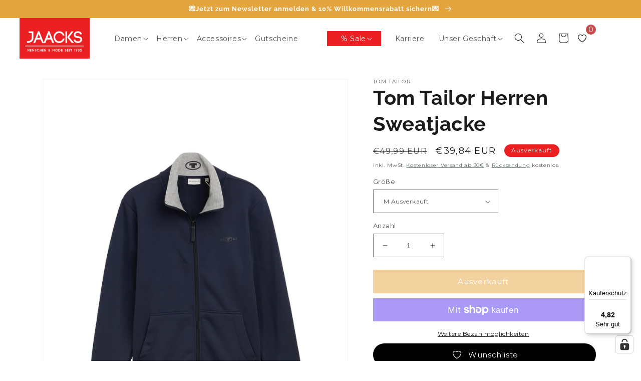

--- FILE ---
content_type: text/html; charset=utf-8
request_url: https://jaacks-fashion.de/products/tom-tailor-herren-sweatjacke-4
body_size: 90741
content:
<!doctype html>
<html class="no-js" lang="de">
  <head>
    <!-- Added by AVADA SEO Suite -->
    <script>
  const avadaLightJsExclude = ['cdn.nfcube.com', 'assets/ecom.js', 'variant-title-king', 'linked_options_variants', 'smile-loader.js', 'smart-product-filter-search', 'rivo-loyalty-referrals', 'avada-cookie-consent', 'consentmo-gdpr', 'quinn'];
  const avadaLightJsInclude = ['https://www.googletagmanager.com/', 'https://connect.facebook.net/', 'https://business-api.tiktok.com/', 'https://static.klaviyo.com/'];
  window.AVADA_SPEED_BLACKLIST = avadaLightJsInclude.map(item => new RegExp(item, 'i'));
  window.AVADA_SPEED_WHITELIST = avadaLightJsExclude.map(item => new RegExp(item, 'i'));
</script>

<script>
  const isSpeedUpEnable = !1726212681301 || Date.now() < 1726212681301;
  if (isSpeedUpEnable) {
    const avadaSpeedUp=1;
    if(isSpeedUpEnable) {
  function _0x55aa(_0x575858,_0x2fd0be){const _0x30a92f=_0x1cb5();return _0x55aa=function(_0x4e8b41,_0xcd1690){_0x4e8b41=_0x4e8b41-(0xb5e+0xd*0x147+-0x1b1a);let _0x1c09f7=_0x30a92f[_0x4e8b41];return _0x1c09f7;},_0x55aa(_0x575858,_0x2fd0be);}(function(_0x4ad4dc,_0x42545f){const _0x5c7741=_0x55aa,_0x323f4d=_0x4ad4dc();while(!![]){try{const _0x588ea5=parseInt(_0x5c7741(0x10c))/(0xb6f+-0x1853+0xce5)*(-parseInt(_0x5c7741(0x157))/(-0x2363*0x1+0x1dd4+0x591*0x1))+-parseInt(_0x5c7741(0x171))/(0x269b+-0xeb+-0xf*0x283)*(parseInt(_0x5c7741(0x116))/(0x2e1+0x1*0x17b3+-0x110*0x19))+-parseInt(_0x5c7741(0x147))/(-0x1489+-0x312*0x6+0x26fa*0x1)+-parseInt(_0x5c7741(0xfa))/(-0x744+0x1*0xb5d+-0x413)*(-parseInt(_0x5c7741(0x102))/(-0x1e87+0x9e*-0x16+0x2c22))+parseInt(_0x5c7741(0x136))/(0x1e2d+0x1498+-0x1a3*0x1f)+parseInt(_0x5c7741(0x16e))/(0x460+0x1d96+0x3*-0xb4f)*(-parseInt(_0x5c7741(0xe3))/(-0x9ca+-0x1*-0x93f+0x1*0x95))+parseInt(_0x5c7741(0xf8))/(-0x1f73*0x1+0x6*-0x510+0x3dde);if(_0x588ea5===_0x42545f)break;else _0x323f4d['push'](_0x323f4d['shift']());}catch(_0x5d6d7e){_0x323f4d['push'](_0x323f4d['shift']());}}}(_0x1cb5,-0x193549+0x5dc3*-0x31+-0x2f963*-0x13),(function(){const _0x5cb2b4=_0x55aa,_0x23f9e9={'yXGBq':function(_0x237aef,_0x385938){return _0x237aef!==_0x385938;},'XduVF':function(_0x21018d,_0x56ff60){return _0x21018d===_0x56ff60;},'RChnz':_0x5cb2b4(0xf4)+_0x5cb2b4(0xe9)+_0x5cb2b4(0x14a),'TAsuR':function(_0xe21eca,_0x33e114){return _0xe21eca%_0x33e114;},'EvLYw':function(_0x1326ad,_0x261d04){return _0x1326ad!==_0x261d04;},'nnhAQ':_0x5cb2b4(0x107),'swpMF':_0x5cb2b4(0x16d),'plMMu':_0x5cb2b4(0xe8)+_0x5cb2b4(0x135),'PqBPA':function(_0x2ba85c,_0x35b541){return _0x2ba85c<_0x35b541;},'NKPCA':_0x5cb2b4(0xfc),'TINqh':function(_0x4116e3,_0x3ffd02,_0x2c8722){return _0x4116e3(_0x3ffd02,_0x2c8722);},'BAueN':_0x5cb2b4(0x120),'NgloT':_0x5cb2b4(0x14c),'ThSSU':function(_0xeb212a,_0x4341c1){return _0xeb212a+_0x4341c1;},'lDDHN':function(_0x4a1a48,_0x45ebfb){return _0x4a1a48 instanceof _0x45ebfb;},'toAYB':function(_0xcf0fa9,_0xf5fa6a){return _0xcf0fa9 instanceof _0xf5fa6a;},'VMiyW':function(_0x5300e4,_0x44e0f4){return _0x5300e4(_0x44e0f4);},'iyhbw':_0x5cb2b4(0x119),'zuWfR':function(_0x19c3e4,_0x4ee6e8){return _0x19c3e4<_0x4ee6e8;},'vEmrv':function(_0xd798cf,_0x5ea2dd){return _0xd798cf!==_0x5ea2dd;},'yxERj':function(_0x24b03b,_0x5aa292){return _0x24b03b||_0x5aa292;},'MZpwM':_0x5cb2b4(0x110)+_0x5cb2b4(0x109)+'pt','IeUHK':function(_0x5a4c7e,_0x2edf70){return _0x5a4c7e-_0x2edf70;},'Idvge':function(_0x3b526e,_0x36b469){return _0x3b526e<_0x36b469;},'qRwfm':_0x5cb2b4(0x16b)+_0x5cb2b4(0xf1),'CvXDN':function(_0x4b4208,_0x1db216){return _0x4b4208<_0x1db216;},'acPIM':function(_0x7d44b7,_0x3020d2){return _0x7d44b7(_0x3020d2);},'MyLMO':function(_0x22d4b2,_0xe7a6a0){return _0x22d4b2<_0xe7a6a0;},'boDyh':function(_0x176992,_0x346381,_0xab7fc){return _0x176992(_0x346381,_0xab7fc);},'ZANXD':_0x5cb2b4(0x10f)+_0x5cb2b4(0x12a)+_0x5cb2b4(0x142),'CXwRZ':_0x5cb2b4(0x123)+_0x5cb2b4(0x15f),'AuMHM':_0x5cb2b4(0x161),'KUuFZ':_0x5cb2b4(0xe6),'MSwtw':_0x5cb2b4(0x13a),'ERvPB':_0x5cb2b4(0x134),'ycTDj':_0x5cb2b4(0x15b),'Tvhir':_0x5cb2b4(0x154)},_0x469be1=_0x23f9e9[_0x5cb2b4(0x153)],_0x36fe07={'blacklist':window[_0x5cb2b4(0x11f)+_0x5cb2b4(0x115)+'T'],'whitelist':window[_0x5cb2b4(0x11f)+_0x5cb2b4(0x13e)+'T']},_0x26516a={'blacklisted':[]},_0x34e4a6=(_0x2be2f5,_0x25b3b2)=>{const _0x80dd2=_0x5cb2b4;if(_0x2be2f5&&(!_0x25b3b2||_0x23f9e9[_0x80dd2(0x13b)](_0x25b3b2,_0x469be1))&&(!_0x36fe07[_0x80dd2(0x170)]||_0x36fe07[_0x80dd2(0x170)][_0x80dd2(0x151)](_0xa5c7cf=>_0xa5c7cf[_0x80dd2(0x12b)](_0x2be2f5)))&&(!_0x36fe07[_0x80dd2(0x165)]||_0x36fe07[_0x80dd2(0x165)][_0x80dd2(0x156)](_0x4e2570=>!_0x4e2570[_0x80dd2(0x12b)](_0x2be2f5)))&&_0x23f9e9[_0x80dd2(0xf7)](avadaSpeedUp,0x5*0x256+-0x1*0x66c+-0x542+0.5)&&_0x2be2f5[_0x80dd2(0x137)](_0x23f9e9[_0x80dd2(0xe7)])){const _0x413c89=_0x2be2f5[_0x80dd2(0x16c)];return _0x23f9e9[_0x80dd2(0xf7)](_0x23f9e9[_0x80dd2(0x11e)](_0x413c89,-0x1deb*-0x1+0xf13+-0x2cfc),0x1176+-0x78b*0x5+0x1441);}return _0x2be2f5&&(!_0x25b3b2||_0x23f9e9[_0x80dd2(0xed)](_0x25b3b2,_0x469be1))&&(!_0x36fe07[_0x80dd2(0x170)]||_0x36fe07[_0x80dd2(0x170)][_0x80dd2(0x151)](_0x3d689d=>_0x3d689d[_0x80dd2(0x12b)](_0x2be2f5)))&&(!_0x36fe07[_0x80dd2(0x165)]||_0x36fe07[_0x80dd2(0x165)][_0x80dd2(0x156)](_0x26a7b3=>!_0x26a7b3[_0x80dd2(0x12b)](_0x2be2f5)));},_0x11462f=function(_0x42927f){const _0x346823=_0x5cb2b4,_0x5426ae=_0x42927f[_0x346823(0x159)+'te'](_0x23f9e9[_0x346823(0x14e)]);return _0x36fe07[_0x346823(0x170)]&&_0x36fe07[_0x346823(0x170)][_0x346823(0x156)](_0x107b0d=>!_0x107b0d[_0x346823(0x12b)](_0x5426ae))||_0x36fe07[_0x346823(0x165)]&&_0x36fe07[_0x346823(0x165)][_0x346823(0x151)](_0x1e7160=>_0x1e7160[_0x346823(0x12b)](_0x5426ae));},_0x39299f=new MutationObserver(_0x45c995=>{const _0x21802a=_0x5cb2b4,_0x3bc801={'mafxh':function(_0x6f9c57,_0x229989){const _0x9d39b1=_0x55aa;return _0x23f9e9[_0x9d39b1(0xf7)](_0x6f9c57,_0x229989);},'SrchE':_0x23f9e9[_0x21802a(0xe2)],'pvjbV':_0x23f9e9[_0x21802a(0xf6)]};for(let _0x333494=-0x7d7+-0x893+0x106a;_0x23f9e9[_0x21802a(0x158)](_0x333494,_0x45c995[_0x21802a(0x16c)]);_0x333494++){const {addedNodes:_0x1b685b}=_0x45c995[_0x333494];for(let _0x2f087=0x1f03+0x84b+0x1*-0x274e;_0x23f9e9[_0x21802a(0x158)](_0x2f087,_0x1b685b[_0x21802a(0x16c)]);_0x2f087++){const _0x4e5bac=_0x1b685b[_0x2f087];if(_0x23f9e9[_0x21802a(0xf7)](_0x4e5bac[_0x21802a(0x121)],-0x1f3a+-0x1*0x1b93+-0x3*-0x139a)&&_0x23f9e9[_0x21802a(0xf7)](_0x4e5bac[_0x21802a(0x152)],_0x23f9e9[_0x21802a(0xe0)])){const _0x5d9a67=_0x4e5bac[_0x21802a(0x107)],_0x3fb522=_0x4e5bac[_0x21802a(0x16d)];if(_0x23f9e9[_0x21802a(0x103)](_0x34e4a6,_0x5d9a67,_0x3fb522)){_0x26516a[_0x21802a(0x160)+'d'][_0x21802a(0x128)]([_0x4e5bac,_0x4e5bac[_0x21802a(0x16d)]]),_0x4e5bac[_0x21802a(0x16d)]=_0x469be1;const _0x1e52da=function(_0x2c95ff){const _0x359b13=_0x21802a;if(_0x3bc801[_0x359b13(0x118)](_0x4e5bac[_0x359b13(0x159)+'te'](_0x3bc801[_0x359b13(0x166)]),_0x469be1))_0x2c95ff[_0x359b13(0x112)+_0x359b13(0x150)]();_0x4e5bac[_0x359b13(0xec)+_0x359b13(0x130)](_0x3bc801[_0x359b13(0xe4)],_0x1e52da);};_0x4e5bac[_0x21802a(0x12d)+_0x21802a(0x163)](_0x23f9e9[_0x21802a(0xf6)],_0x1e52da),_0x4e5bac[_0x21802a(0x12c)+_0x21802a(0x131)]&&_0x4e5bac[_0x21802a(0x12c)+_0x21802a(0x131)][_0x21802a(0x11a)+'d'](_0x4e5bac);}}}}});_0x39299f[_0x5cb2b4(0x105)](document[_0x5cb2b4(0x10b)+_0x5cb2b4(0x16a)],{'childList':!![],'subtree':!![]});const _0x2910a9=/[|\\{}()\[\]^$+*?.]/g,_0xa9f173=function(..._0x1baa33){const _0x3053cc=_0x5cb2b4,_0x2e6f61={'mMWha':function(_0x158c76,_0x5c404b){const _0x25a05c=_0x55aa;return _0x23f9e9[_0x25a05c(0xf7)](_0x158c76,_0x5c404b);},'BXirI':_0x23f9e9[_0x3053cc(0x141)],'COGok':function(_0x421bf7,_0x55453a){const _0x4fd417=_0x3053cc;return _0x23f9e9[_0x4fd417(0x167)](_0x421bf7,_0x55453a);},'XLSAp':function(_0x193984,_0x35c446){const _0x5bbecf=_0x3053cc;return _0x23f9e9[_0x5bbecf(0xed)](_0x193984,_0x35c446);},'EygRw':function(_0xfbb69c,_0x21b15d){const _0xe5c840=_0x3053cc;return _0x23f9e9[_0xe5c840(0x104)](_0xfbb69c,_0x21b15d);},'xZuNx':_0x23f9e9[_0x3053cc(0x139)],'SBUaW':function(_0x5739bf,_0x2c2fab){const _0x42cbb1=_0x3053cc;return _0x23f9e9[_0x42cbb1(0x172)](_0x5739bf,_0x2c2fab);},'EAoTR':function(_0x123b29,_0x5b29bf){const _0x2828d2=_0x3053cc;return _0x23f9e9[_0x2828d2(0x11d)](_0x123b29,_0x5b29bf);},'cdYdq':_0x23f9e9[_0x3053cc(0x14e)],'WzJcf':_0x23f9e9[_0x3053cc(0xe2)],'nytPK':function(_0x53f733,_0x4ad021){const _0x4f0333=_0x3053cc;return _0x23f9e9[_0x4f0333(0x148)](_0x53f733,_0x4ad021);},'oUrHG':_0x23f9e9[_0x3053cc(0x14d)],'dnxjX':function(_0xed6b5f,_0x573f55){const _0x57aa03=_0x3053cc;return _0x23f9e9[_0x57aa03(0x15a)](_0xed6b5f,_0x573f55);}};_0x23f9e9[_0x3053cc(0x15d)](_0x1baa33[_0x3053cc(0x16c)],-0x1a3*-0x9+-0xf9*0xb+-0x407*0x1)?(_0x36fe07[_0x3053cc(0x170)]=[],_0x36fe07[_0x3053cc(0x165)]=[]):(_0x36fe07[_0x3053cc(0x170)]&&(_0x36fe07[_0x3053cc(0x170)]=_0x36fe07[_0x3053cc(0x170)][_0x3053cc(0x106)](_0xa8e001=>_0x1baa33[_0x3053cc(0x156)](_0x4a8a28=>{const _0x2e425b=_0x3053cc;if(_0x2e6f61[_0x2e425b(0x111)](typeof _0x4a8a28,_0x2e6f61[_0x2e425b(0x155)]))return!_0xa8e001[_0x2e425b(0x12b)](_0x4a8a28);else{if(_0x2e6f61[_0x2e425b(0xeb)](_0x4a8a28,RegExp))return _0x2e6f61[_0x2e425b(0x145)](_0xa8e001[_0x2e425b(0xdf)](),_0x4a8a28[_0x2e425b(0xdf)]());}}))),_0x36fe07[_0x3053cc(0x165)]&&(_0x36fe07[_0x3053cc(0x165)]=[..._0x36fe07[_0x3053cc(0x165)],..._0x1baa33[_0x3053cc(0xff)](_0x4e4c02=>{const _0x7c755c=_0x3053cc;if(_0x23f9e9[_0x7c755c(0xf7)](typeof _0x4e4c02,_0x23f9e9[_0x7c755c(0x141)])){const _0x932437=_0x4e4c02[_0x7c755c(0xea)](_0x2910a9,_0x23f9e9[_0x7c755c(0x16f)]),_0x34e686=_0x23f9e9[_0x7c755c(0xf0)](_0x23f9e9[_0x7c755c(0xf0)]('.*',_0x932437),'.*');if(_0x36fe07[_0x7c755c(0x165)][_0x7c755c(0x156)](_0x21ef9a=>_0x21ef9a[_0x7c755c(0xdf)]()!==_0x34e686[_0x7c755c(0xdf)]()))return new RegExp(_0x34e686);}else{if(_0x23f9e9[_0x7c755c(0x117)](_0x4e4c02,RegExp)){if(_0x36fe07[_0x7c755c(0x165)][_0x7c755c(0x156)](_0x5a3f09=>_0x5a3f09[_0x7c755c(0xdf)]()!==_0x4e4c02[_0x7c755c(0xdf)]()))return _0x4e4c02;}}return null;})[_0x3053cc(0x106)](Boolean)]));const _0x3eeb55=document[_0x3053cc(0x11b)+_0x3053cc(0x10e)](_0x23f9e9[_0x3053cc(0xf0)](_0x23f9e9[_0x3053cc(0xf0)](_0x23f9e9[_0x3053cc(0x122)],_0x469be1),'"]'));for(let _0xf831f7=-0x21aa+-0x1793+0x393d*0x1;_0x23f9e9[_0x3053cc(0x14b)](_0xf831f7,_0x3eeb55[_0x3053cc(0x16c)]);_0xf831f7++){const _0x5868cb=_0x3eeb55[_0xf831f7];_0x23f9e9[_0x3053cc(0x132)](_0x11462f,_0x5868cb)&&(_0x26516a[_0x3053cc(0x160)+'d'][_0x3053cc(0x128)]([_0x5868cb,_0x23f9e9[_0x3053cc(0x14d)]]),_0x5868cb[_0x3053cc(0x12c)+_0x3053cc(0x131)][_0x3053cc(0x11a)+'d'](_0x5868cb));}let _0xdf8cd0=-0x17da+0x2461+-0xc87*0x1;[..._0x26516a[_0x3053cc(0x160)+'d']][_0x3053cc(0x10d)](([_0x226aeb,_0x33eaa7],_0xe33bca)=>{const _0x2aa7bf=_0x3053cc;if(_0x2e6f61[_0x2aa7bf(0x143)](_0x11462f,_0x226aeb)){const _0x41da0d=document[_0x2aa7bf(0x11c)+_0x2aa7bf(0x131)](_0x2e6f61[_0x2aa7bf(0x127)]);for(let _0x6784c7=0xd7b+-0xaa5+-0x2d6;_0x2e6f61[_0x2aa7bf(0x164)](_0x6784c7,_0x226aeb[_0x2aa7bf(0xe5)][_0x2aa7bf(0x16c)]);_0x6784c7++){const _0x4ca758=_0x226aeb[_0x2aa7bf(0xe5)][_0x6784c7];_0x2e6f61[_0x2aa7bf(0x12f)](_0x4ca758[_0x2aa7bf(0x133)],_0x2e6f61[_0x2aa7bf(0x13f)])&&_0x2e6f61[_0x2aa7bf(0x145)](_0x4ca758[_0x2aa7bf(0x133)],_0x2e6f61[_0x2aa7bf(0x100)])&&_0x41da0d[_0x2aa7bf(0xe1)+'te'](_0x4ca758[_0x2aa7bf(0x133)],_0x226aeb[_0x2aa7bf(0xe5)][_0x6784c7][_0x2aa7bf(0x12e)]);}_0x41da0d[_0x2aa7bf(0xe1)+'te'](_0x2e6f61[_0x2aa7bf(0x13f)],_0x226aeb[_0x2aa7bf(0x107)]),_0x41da0d[_0x2aa7bf(0xe1)+'te'](_0x2e6f61[_0x2aa7bf(0x100)],_0x2e6f61[_0x2aa7bf(0x101)](_0x33eaa7,_0x2e6f61[_0x2aa7bf(0x126)])),document[_0x2aa7bf(0x113)][_0x2aa7bf(0x146)+'d'](_0x41da0d),_0x26516a[_0x2aa7bf(0x160)+'d'][_0x2aa7bf(0x162)](_0x2e6f61[_0x2aa7bf(0x13d)](_0xe33bca,_0xdf8cd0),-0x105d*0x2+0x1*-0xeaa+0x2f65),_0xdf8cd0++;}}),_0x36fe07[_0x3053cc(0x170)]&&_0x23f9e9[_0x3053cc(0xf3)](_0x36fe07[_0x3053cc(0x170)][_0x3053cc(0x16c)],0x10f2+-0x1a42+0x951)&&_0x39299f[_0x3053cc(0x15c)]();},_0x4c2397=document[_0x5cb2b4(0x11c)+_0x5cb2b4(0x131)],_0x573f89={'src':Object[_0x5cb2b4(0x14f)+_0x5cb2b4(0xfd)+_0x5cb2b4(0x144)](HTMLScriptElement[_0x5cb2b4(0xf9)],_0x23f9e9[_0x5cb2b4(0x14e)]),'type':Object[_0x5cb2b4(0x14f)+_0x5cb2b4(0xfd)+_0x5cb2b4(0x144)](HTMLScriptElement[_0x5cb2b4(0xf9)],_0x23f9e9[_0x5cb2b4(0xe2)])};document[_0x5cb2b4(0x11c)+_0x5cb2b4(0x131)]=function(..._0x4db605){const _0x1480b5=_0x5cb2b4,_0x3a6982={'KNNxG':function(_0x32fa39,_0x2a57e4,_0x3cc08f){const _0x5ead12=_0x55aa;return _0x23f9e9[_0x5ead12(0x169)](_0x32fa39,_0x2a57e4,_0x3cc08f);}};if(_0x23f9e9[_0x1480b5(0x13b)](_0x4db605[-0x4*-0x376+0x4*0x2f+-0xe94][_0x1480b5(0x140)+'e'](),_0x23f9e9[_0x1480b5(0x139)]))return _0x4c2397[_0x1480b5(0x114)](document)(..._0x4db605);const _0x2f091d=_0x4c2397[_0x1480b5(0x114)](document)(..._0x4db605);try{Object[_0x1480b5(0xf2)+_0x1480b5(0x149)](_0x2f091d,{'src':{..._0x573f89[_0x1480b5(0x107)],'set'(_0x3ae2bc){const _0x5d6fdc=_0x1480b5;_0x3a6982[_0x5d6fdc(0x129)](_0x34e4a6,_0x3ae2bc,_0x2f091d[_0x5d6fdc(0x16d)])&&_0x573f89[_0x5d6fdc(0x16d)][_0x5d6fdc(0x10a)][_0x5d6fdc(0x125)](this,_0x469be1),_0x573f89[_0x5d6fdc(0x107)][_0x5d6fdc(0x10a)][_0x5d6fdc(0x125)](this,_0x3ae2bc);}},'type':{..._0x573f89[_0x1480b5(0x16d)],'get'(){const _0x436e9e=_0x1480b5,_0x4b63b9=_0x573f89[_0x436e9e(0x16d)][_0x436e9e(0xfb)][_0x436e9e(0x125)](this);if(_0x23f9e9[_0x436e9e(0xf7)](_0x4b63b9,_0x469be1)||_0x23f9e9[_0x436e9e(0x103)](_0x34e4a6,this[_0x436e9e(0x107)],_0x4b63b9))return null;return _0x4b63b9;},'set'(_0x174ea3){const _0x1dff57=_0x1480b5,_0xa2fd13=_0x23f9e9[_0x1dff57(0x103)](_0x34e4a6,_0x2f091d[_0x1dff57(0x107)],_0x2f091d[_0x1dff57(0x16d)])?_0x469be1:_0x174ea3;_0x573f89[_0x1dff57(0x16d)][_0x1dff57(0x10a)][_0x1dff57(0x125)](this,_0xa2fd13);}}}),_0x2f091d[_0x1480b5(0xe1)+'te']=function(_0x5b0870,_0x8c60d5){const _0xab22d4=_0x1480b5;if(_0x23f9e9[_0xab22d4(0xf7)](_0x5b0870,_0x23f9e9[_0xab22d4(0xe2)])||_0x23f9e9[_0xab22d4(0xf7)](_0x5b0870,_0x23f9e9[_0xab22d4(0x14e)]))_0x2f091d[_0x5b0870]=_0x8c60d5;else HTMLScriptElement[_0xab22d4(0xf9)][_0xab22d4(0xe1)+'te'][_0xab22d4(0x125)](_0x2f091d,_0x5b0870,_0x8c60d5);};}catch(_0x5a9461){console[_0x1480b5(0x168)](_0x23f9e9[_0x1480b5(0xef)],_0x5a9461);}return _0x2f091d;};const _0x5883c5=[_0x23f9e9[_0x5cb2b4(0xfe)],_0x23f9e9[_0x5cb2b4(0x13c)],_0x23f9e9[_0x5cb2b4(0xf5)],_0x23f9e9[_0x5cb2b4(0x15e)],_0x23f9e9[_0x5cb2b4(0x138)],_0x23f9e9[_0x5cb2b4(0x124)]],_0x4ab8d2=_0x5883c5[_0x5cb2b4(0xff)](_0x439d08=>{return{'type':_0x439d08,'listener':()=>_0xa9f173(),'options':{'passive':!![]}};});_0x4ab8d2[_0x5cb2b4(0x10d)](_0x4d3535=>{const _0x3882ab=_0x5cb2b4;document[_0x3882ab(0x12d)+_0x3882ab(0x163)](_0x4d3535[_0x3882ab(0x16d)],_0x4d3535[_0x3882ab(0xee)],_0x4d3535[_0x3882ab(0x108)]);});}()));function _0x1cb5(){const _0x15f8e0=['ault','some','tagName','CXwRZ','wheel','BXirI','every','6lYvYYX','PqBPA','getAttribu','IeUHK','touchstart','disconnect','Idvge','ERvPB','/blocked','blackliste','keydown','splice','stener','SBUaW','whitelist','SrchE','toAYB','warn','boDyh','ement','script[typ','length','type','346347wGqEBH','NgloT','blacklist','33OVoYHk','zuWfR','toString','NKPCA','setAttribu','swpMF','230EEqEiq','pvjbV','attributes','mousemove','RChnz','beforescri','y.com/exte','replace','COGok','removeEven','EvLYw','listener','ZANXD','ThSSU','e="','defineProp','MyLMO','cdn.shopif','MSwtw','plMMu','XduVF','22621984JRJQxz','prototype','8818116NVbcZr','get','SCRIPT','ertyDescri','AuMHM','map','WzJcf','nytPK','7kiZatp','TINqh','VMiyW','observe','filter','src','options','n/javascri','set','documentEl','478083wuqgQV','forEach','torAll','Avada cann','applicatio','mMWha','preventDef','head','bind','D_BLACKLIS','75496skzGVx','lDDHN','mafxh','script','removeChil','querySelec','createElem','vEmrv','TAsuR','AVADA_SPEE','string','nodeType','qRwfm','javascript','Tvhir','call','oUrHG','xZuNx','push','KNNxG','ot lazy lo','test','parentElem','addEventLi','value','EAoTR','tListener','ent','acPIM','name','touchmove','ptexecute','6968312SmqlIb','includes','ycTDj','iyhbw','touchend','yXGBq','KUuFZ','dnxjX','D_WHITELIS','cdYdq','toLowerCas','BAueN','ad script','EygRw','ptor','XLSAp','appendChil','4975500NoPAFA','yxERj','erties','nsions','CvXDN','\$&','MZpwM','nnhAQ','getOwnProp'];_0x1cb5=function(){return _0x15f8e0;};return _0x1cb5();}
}
    class LightJsLoader{constructor(e){this.jQs=[],this.listener=this.handleListener.bind(this,e),this.scripts=["default","defer","async"].reduce(((e,t)=>({...e,[t]:[]})),{});const t=this;e.forEach((e=>window.addEventListener(e,t.listener,{passive:!0})))}handleListener(e){const t=this;return e.forEach((e=>window.removeEventListener(e,t.listener))),"complete"===document.readyState?this.handleDOM():document.addEventListener("readystatechange",(e=>{if("complete"===e.target.readyState)return setTimeout(t.handleDOM.bind(t),1)}))}async handleDOM(){this.suspendEvent(),this.suspendJQuery(),this.findScripts(),this.preloadScripts();for(const e of Object.keys(this.scripts))await this.replaceScripts(this.scripts[e]);for(const e of["DOMContentLoaded","readystatechange"])await this.requestRepaint(),document.dispatchEvent(new Event("lightJS-"+e));document.lightJSonreadystatechange&&document.lightJSonreadystatechange();for(const e of["DOMContentLoaded","load"])await this.requestRepaint(),window.dispatchEvent(new Event("lightJS-"+e));await this.requestRepaint(),window.lightJSonload&&window.lightJSonload(),await this.requestRepaint(),this.jQs.forEach((e=>e(window).trigger("lightJS-jquery-load"))),window.dispatchEvent(new Event("lightJS-pageshow")),await this.requestRepaint(),window.lightJSonpageshow&&window.lightJSonpageshow()}async requestRepaint(){return new Promise((e=>requestAnimationFrame(e)))}findScripts(){document.querySelectorAll("script[type=lightJs]").forEach((e=>{e.hasAttribute("src")?e.hasAttribute("async")&&e.async?this.scripts.async.push(e):e.hasAttribute("defer")&&e.defer?this.scripts.defer.push(e):this.scripts.default.push(e):this.scripts.default.push(e)}))}preloadScripts(){const e=this,t=Object.keys(this.scripts).reduce(((t,n)=>[...t,...e.scripts[n]]),[]),n=document.createDocumentFragment();t.forEach((e=>{const t=e.getAttribute("src");if(!t)return;const s=document.createElement("link");s.href=t,s.rel="preload",s.as="script",n.appendChild(s)})),document.head.appendChild(n)}async replaceScripts(e){let t;for(;t=e.shift();)await this.requestRepaint(),new Promise((e=>{const n=document.createElement("script");[...t.attributes].forEach((e=>{"type"!==e.nodeName&&n.setAttribute(e.nodeName,e.nodeValue)})),t.hasAttribute("src")?(n.addEventListener("load",e),n.addEventListener("error",e)):(n.text=t.text,e()),t.parentNode.replaceChild(n,t)}))}suspendEvent(){const e={};[{obj:document,name:"DOMContentLoaded"},{obj:window,name:"DOMContentLoaded"},{obj:window,name:"load"},{obj:window,name:"pageshow"},{obj:document,name:"readystatechange"}].map((t=>function(t,n){function s(n){return e[t].list.indexOf(n)>=0?"lightJS-"+n:n}e[t]||(e[t]={list:[n],add:t.addEventListener,remove:t.removeEventListener},t.addEventListener=(...n)=>{n[0]=s(n[0]),e[t].add.apply(t,n)},t.removeEventListener=(...n)=>{n[0]=s(n[0]),e[t].remove.apply(t,n)})}(t.obj,t.name))),[{obj:document,name:"onreadystatechange"},{obj:window,name:"onpageshow"}].map((e=>function(e,t){let n=e[t];Object.defineProperty(e,t,{get:()=>n||function(){},set:s=>{e["lightJS"+t]=n=s}})}(e.obj,e.name)))}suspendJQuery(){const e=this;let t=window.jQuery;Object.defineProperty(window,"jQuery",{get:()=>t,set(n){if(!n||!n.fn||!e.jQs.includes(n))return void(t=n);n.fn.ready=n.fn.init.prototype.ready=e=>{e.bind(document)(n)};const s=n.fn.on;n.fn.on=n.fn.init.prototype.on=function(...e){if(window!==this[0])return s.apply(this,e),this;const t=e=>e.split(" ").map((e=>"load"===e||0===e.indexOf("load.")?"lightJS-jquery-load":e)).join(" ");return"string"==typeof e[0]||e[0]instanceof String?(e[0]=t(e[0]),s.apply(this,e),this):("object"==typeof e[0]&&Object.keys(e[0]).forEach((n=>{delete Object.assign(e[0],{[t(n)]:e[0][n]})[n]})),s.apply(this,e),this)},e.jQs.push(n),t=n}})}}
new LightJsLoader(["keydown","mousemove","touchend","touchmove","touchstart","wheel"]);
  }
</script>

    <!-- /Added by AVADA SEO Suite -->
    <script type="text/javascript">

window.econda = {onReady:[], ready: function(f){this.onReady.push(f);}};

window.emos3 = window.emos3 || {

defaults : {

siteid : 'jaacks-fashion.de',

countryid: 'DE',

langid : 'de'

},

stored:[],

send: function(p){this.stored.push(p);}};

</script>

<script type="text/javascript" defer="defer" src="https://l.ecn-ldr.de/loader/loader.js" client-key="00002aed-311ee526-5415-3f7e-b82e-3b805ff86621" container-id="7273"></script>

<script type="text/javascript">

window.emos3.send ({

content : window.location.pathname

})

</script>
    <script type="text/javascript">

window.dataLayer = window.dataLayer || [];

window.appStart = function(){



window.productPageHandle = function(){

var productName = "Tom Tailor Herren Sweatjacke - M";

var productId = "9008045228299";

var productPrice = "39,84";

var productBrand = "Tom Tailor";

var productCollection = "Herren"

window.emos3.send({

type: 'event',

ec_Event : [{

type : 'view',

pid : '9008045228299',

name : 'Tom Tailor Herren Sweatjacke - M',

group : 'Herren',

price : '39.84',

count : 1

}]

});

};



productPageHandle()



}

appStart();

</script>
    





    <!-- Google Tag Manager -->
    <script>
      (function(w,d,s,l,i){w[l]=w[l]||[];w[l].push({'gtm.start':
      new Date().getTime(),event:'gtm.js'});var f=d.getElementsByTagName(s)[0],
      j=d.createElement(s),dl=l!='dataLayer'?'&l='+l:'';j.async=true;j.src=
      'https://www.googletagmanager.com/gtm.js?id='+i+dl;f.parentNode.insertBefore(j,f);
      })(window,document,'script','dataLayer','GTM-MNCDDJT');
    </script>
    <!-- End Google Tag Manager -->

    <!-- Added by AVADA Cookies Bar -->
    <script>
   window.AVADA_COOKIES_BAR = window.AVADA_COOKIES_BAR || {};
   window.AVADA_COOKIES_BAR.shopId = 'yzJGJgaKhHHKgkRw1BAy';
   window.AVADA_COOKIES_BAR.status = false;
   AVADA_COOKIES_BAR ={"denyButtonText":"Ablehnen","customPrivacyLink":"/pages/datenschutzerklarung","privacyLinkColor":"#000000","displayType":"full_bar","agreeBtnBorder":"#2C332F","privacyLinkText":"Datenschutzerklärung","height":"80px","customCss":"","privacyLink":"custom","showPrivacyPolicy":true,"messageColor":"#2C332F","advancedSetting":false,"iconColor":"#000000","removeBranding":false,"message":"Wir verwenden Cookies. Viele sind notwendig, um die Website und ihre Funktionen zu betreiben, andere sind für statistische oder Marketingzwecke. Mit der Entscheidung \"Erforderliche Cookies\" werden wir Ihre Privatsphäre respektieren und keine Cookies setzen, die nicht für den Betrieb der Seite notwendig sind.","textColor":"#000000","boxShadow":"0px 3px 8px rgba(0, 0, 0, 0.2)","id":"R9j6eETWEKHhNE62BZVK","denyTextColor":"#000000","showIcon":false,"desktopFloatCardPosition":"bottom_left","float":"","btnColor":"#F8F8F8","textAvadaMobile":"rgba(0, 0, 0, 0.8)","themeName":"Light theme","desktopPosition":"bottom","borderColor":"#F1D00A","agreeBtnBgColor":"#000000","agreeBtnTextColor":"#F8F8F8","theme":"light_theme","fontWeight":"500","textAvada":"rgba(0, 0, 0, 0.8)","fontStore":[{"label":"Montserrat","value":"Montserrat"},{"value":"Raleway","label":"Raleway"},{"value":"FontAwesome","label":"FontAwesome"},{"value":"Lato","label":"Lato"},{"label":"Playfair Display","value":"Playfair+Display"},{"label":"Source Sans Pro","value":"Source+Sans+Pro"}],"textFont":"Montserrat","textBtnColor":"#000000","specificRegions":{"lgpd":false,"gdpr":false,"pipeda":false,"ccpa":false,"appi":false},"showOnCountry":"all","display":"flex","agreeButtonText":"Akzeptieren","mobilePositions":"bottom","width":"563px","borderRadius":"32px","shopId":"yzJGJgaKhHHKgkRw1BAy","bgColor":"#FFFFFF"}
 </script>
    <!-- /Added by AVADA Cookies Bar -->

    <meta charset="utf-8">
    <meta http-equiv="X-UA-Compatible" content="IE=edge">
    <meta name="viewport" content="width=device-width,initial-scale=1">
    <meta name="theme-color" content="">
    <link rel="canonical" href="https://jaacks-fashion.de/products/tom-tailor-herren-sweatjacke-4">
    <link rel="preconnect" href="https://cdn.shopify.com" crossorigin>
    <script src="https://integrations.etrusted.com/applications/widget.js/v2" async defer></script><link rel="icon" type="image/png" href="//jaacks-fashion.de/cdn/shop/files/Design_ohne_Titel_70.png?crop=center&height=32&v=1670406828&width=32"><link rel="preconnect" href="https://fonts.shopifycdn.com" crossorigin><title>
      Tom Tailor Herren Sweatjacke
 &ndash; Jaacks Fashion</title>
    
      <meta name="description" content="Tom Tailor Herren Sweatjacke 1045645  Verantwortliche Person: Tom Tailor GmbH Garstedter Weg 14, 22453 Hamburg, Deutschland e-shop@tom-tailor.de https://www.tom-tailor.de 0800-9933400 Farbesky captain blueSuchfarbeBlauMaterial 70 % Baumwolle 30 % Polyester AltersgruppeErwachseneZielgruppeMännlichPflegehinweise Nicht he">
    
    

<meta property="og:site_name" content="Jaacks Fashion">
<meta property="og:url" content="https://jaacks-fashion.de/products/tom-tailor-herren-sweatjacke-4">
<meta property="og:title" content="Tom Tailor Herren Sweatjacke">
<meta property="og:type" content="product">
<meta property="og:description" content="Tom Tailor Herren Sweatjacke 1045645  Verantwortliche Person: Tom Tailor GmbH Garstedter Weg 14, 22453 Hamburg, Deutschland e-shop@tom-tailor.de https://www.tom-tailor.de 0800-9933400 Farbesky captain blueSuchfarbeBlauMaterial 70 % Baumwolle 30 % Polyester AltersgruppeErwachseneZielgruppeMännlichPflegehinweise Nicht he"><meta property="og:image" content="http://jaacks-fashion.de/cdn/shop/files/aHR0cHM6Ly9zdGF0aWMuY2xvdWRzdG9jay5pby91c2VyZmlsZXMvNDAvMTIzMDg2NTguanBn.jpg?v=1737617451">
  <meta property="og:image:secure_url" content="https://jaacks-fashion.de/cdn/shop/files/aHR0cHM6Ly9zdGF0aWMuY2xvdWRzdG9jay5pby91c2VyZmlsZXMvNDAvMTIzMDg2NTguanBn.jpg?v=1737617451">
  <meta property="og:image:width" content="2240">
  <meta property="og:image:height" content="2980"><meta property="og:price:amount" content="39,84">
  <meta property="og:price:currency" content="EUR"><meta name="twitter:card" content="summary_large_image">
<meta name="twitter:title" content="Tom Tailor Herren Sweatjacke">
<meta name="twitter:description" content="Tom Tailor Herren Sweatjacke 1045645  Verantwortliche Person: Tom Tailor GmbH Garstedter Weg 14, 22453 Hamburg, Deutschland e-shop@tom-tailor.de https://www.tom-tailor.de 0800-9933400 Farbesky captain blueSuchfarbeBlauMaterial 70 % Baumwolle 30 % Polyester AltersgruppeErwachseneZielgruppeMännlichPflegehinweise Nicht he">

    <script src="//jaacks-fashion.de/cdn/shop/t/12/assets/global.aio.min.js?v=1896043432177364491726046080" defer="defer"></script><script>window.performance && window.performance.mark && window.performance.mark('shopify.content_for_header.start');</script><meta name="facebook-domain-verification" content="odz0lxyn9o7ea8blhj7zxlbrhet1ma">
<meta name="google-site-verification" content="VWzEAtgTY5hoz2D2twAjo6kEKdmiCWLztKcsixQdwJc">
<meta id="shopify-digital-wallet" name="shopify-digital-wallet" content="/58601865388/digital_wallets/dialog">
<meta name="shopify-checkout-api-token" content="1df91b701e7d9fb7e5197ce4ac4090b6">
<meta id="in-context-paypal-metadata" data-shop-id="58601865388" data-venmo-supported="false" data-environment="production" data-locale="de_DE" data-paypal-v4="true" data-currency="EUR">
<link rel="alternate" type="application/json+oembed" href="https://jaacks-fashion.de/products/tom-tailor-herren-sweatjacke-4.oembed">
<script async="async" src="/checkouts/internal/preloads.js?locale=de-DE"></script>
<link rel="preconnect" href="https://shop.app" crossorigin="anonymous">
<script async="async" src="https://shop.app/checkouts/internal/preloads.js?locale=de-DE&shop_id=58601865388" crossorigin="anonymous"></script>
<script id="apple-pay-shop-capabilities" type="application/json">{"shopId":58601865388,"countryCode":"DE","currencyCode":"EUR","merchantCapabilities":["supports3DS"],"merchantId":"gid:\/\/shopify\/Shop\/58601865388","merchantName":"Jaacks Fashion","requiredBillingContactFields":["postalAddress","email"],"requiredShippingContactFields":["postalAddress","email"],"shippingType":"shipping","supportedNetworks":["visa","maestro","masterCard","amex"],"total":{"type":"pending","label":"Jaacks Fashion","amount":"1.00"},"shopifyPaymentsEnabled":true,"supportsSubscriptions":true}</script>
<script id="shopify-features" type="application/json">{"accessToken":"1df91b701e7d9fb7e5197ce4ac4090b6","betas":["rich-media-storefront-analytics"],"domain":"jaacks-fashion.de","predictiveSearch":true,"shopId":58601865388,"locale":"de"}</script>
<script>var Shopify = Shopify || {};
Shopify.shop = "jaacks-fashion.myshopify.com";
Shopify.locale = "de";
Shopify.currency = {"active":"EUR","rate":"1.0"};
Shopify.country = "DE";
Shopify.theme = {"name":"Dawn","id":133459738891,"schema_name":"Dawn","schema_version":"7.0.0","theme_store_id":887,"role":"main"};
Shopify.theme.handle = "null";
Shopify.theme.style = {"id":null,"handle":null};
Shopify.cdnHost = "jaacks-fashion.de/cdn";
Shopify.routes = Shopify.routes || {};
Shopify.routes.root = "/";</script>
<script type="module">!function(o){(o.Shopify=o.Shopify||{}).modules=!0}(window);</script>
<script>!function(o){function n(){var o=[];function n(){o.push(Array.prototype.slice.apply(arguments))}return n.q=o,n}var t=o.Shopify=o.Shopify||{};t.loadFeatures=n(),t.autoloadFeatures=n()}(window);</script>
<script>
  window.ShopifyPay = window.ShopifyPay || {};
  window.ShopifyPay.apiHost = "shop.app\/pay";
  window.ShopifyPay.redirectState = null;
</script>
<script id="shop-js-analytics" type="application/json">{"pageType":"product"}</script>
<script defer="defer" async type="module" src="//jaacks-fashion.de/cdn/shopifycloud/shop-js/modules/v2/client.init-shop-cart-sync_e98Ab_XN.de.esm.js"></script>
<script defer="defer" async type="module" src="//jaacks-fashion.de/cdn/shopifycloud/shop-js/modules/v2/chunk.common_Pcw9EP95.esm.js"></script>
<script defer="defer" async type="module" src="//jaacks-fashion.de/cdn/shopifycloud/shop-js/modules/v2/chunk.modal_CzmY4ZhL.esm.js"></script>
<script type="module">
  await import("//jaacks-fashion.de/cdn/shopifycloud/shop-js/modules/v2/client.init-shop-cart-sync_e98Ab_XN.de.esm.js");
await import("//jaacks-fashion.de/cdn/shopifycloud/shop-js/modules/v2/chunk.common_Pcw9EP95.esm.js");
await import("//jaacks-fashion.de/cdn/shopifycloud/shop-js/modules/v2/chunk.modal_CzmY4ZhL.esm.js");

  window.Shopify.SignInWithShop?.initShopCartSync?.({"fedCMEnabled":true,"windoidEnabled":true});

</script>
<script>
  window.Shopify = window.Shopify || {};
  if (!window.Shopify.featureAssets) window.Shopify.featureAssets = {};
  window.Shopify.featureAssets['shop-js'] = {"shop-cart-sync":["modules/v2/client.shop-cart-sync_DazCVyJ3.de.esm.js","modules/v2/chunk.common_Pcw9EP95.esm.js","modules/v2/chunk.modal_CzmY4ZhL.esm.js"],"init-fed-cm":["modules/v2/client.init-fed-cm_D0AulfmK.de.esm.js","modules/v2/chunk.common_Pcw9EP95.esm.js","modules/v2/chunk.modal_CzmY4ZhL.esm.js"],"shop-cash-offers":["modules/v2/client.shop-cash-offers_BISyWFEA.de.esm.js","modules/v2/chunk.common_Pcw9EP95.esm.js","modules/v2/chunk.modal_CzmY4ZhL.esm.js"],"shop-login-button":["modules/v2/client.shop-login-button_D_c1vx_E.de.esm.js","modules/v2/chunk.common_Pcw9EP95.esm.js","modules/v2/chunk.modal_CzmY4ZhL.esm.js"],"pay-button":["modules/v2/client.pay-button_CHADzJ4g.de.esm.js","modules/v2/chunk.common_Pcw9EP95.esm.js","modules/v2/chunk.modal_CzmY4ZhL.esm.js"],"shop-button":["modules/v2/client.shop-button_CQnD2U3v.de.esm.js","modules/v2/chunk.common_Pcw9EP95.esm.js","modules/v2/chunk.modal_CzmY4ZhL.esm.js"],"avatar":["modules/v2/client.avatar_BTnouDA3.de.esm.js"],"init-windoid":["modules/v2/client.init-windoid_CmA0-hrC.de.esm.js","modules/v2/chunk.common_Pcw9EP95.esm.js","modules/v2/chunk.modal_CzmY4ZhL.esm.js"],"init-shop-for-new-customer-accounts":["modules/v2/client.init-shop-for-new-customer-accounts_BCzC_Mib.de.esm.js","modules/v2/client.shop-login-button_D_c1vx_E.de.esm.js","modules/v2/chunk.common_Pcw9EP95.esm.js","modules/v2/chunk.modal_CzmY4ZhL.esm.js"],"init-shop-email-lookup-coordinator":["modules/v2/client.init-shop-email-lookup-coordinator_DYzOit4u.de.esm.js","modules/v2/chunk.common_Pcw9EP95.esm.js","modules/v2/chunk.modal_CzmY4ZhL.esm.js"],"init-shop-cart-sync":["modules/v2/client.init-shop-cart-sync_e98Ab_XN.de.esm.js","modules/v2/chunk.common_Pcw9EP95.esm.js","modules/v2/chunk.modal_CzmY4ZhL.esm.js"],"shop-toast-manager":["modules/v2/client.shop-toast-manager_Bc-1elH8.de.esm.js","modules/v2/chunk.common_Pcw9EP95.esm.js","modules/v2/chunk.modal_CzmY4ZhL.esm.js"],"init-customer-accounts":["modules/v2/client.init-customer-accounts_CqlRHmZs.de.esm.js","modules/v2/client.shop-login-button_D_c1vx_E.de.esm.js","modules/v2/chunk.common_Pcw9EP95.esm.js","modules/v2/chunk.modal_CzmY4ZhL.esm.js"],"init-customer-accounts-sign-up":["modules/v2/client.init-customer-accounts-sign-up_DZmBw6yB.de.esm.js","modules/v2/client.shop-login-button_D_c1vx_E.de.esm.js","modules/v2/chunk.common_Pcw9EP95.esm.js","modules/v2/chunk.modal_CzmY4ZhL.esm.js"],"shop-follow-button":["modules/v2/client.shop-follow-button_Cx-w7rSq.de.esm.js","modules/v2/chunk.common_Pcw9EP95.esm.js","modules/v2/chunk.modal_CzmY4ZhL.esm.js"],"checkout-modal":["modules/v2/client.checkout-modal_Djjmh8qM.de.esm.js","modules/v2/chunk.common_Pcw9EP95.esm.js","modules/v2/chunk.modal_CzmY4ZhL.esm.js"],"shop-login":["modules/v2/client.shop-login_DMZMgoZf.de.esm.js","modules/v2/chunk.common_Pcw9EP95.esm.js","modules/v2/chunk.modal_CzmY4ZhL.esm.js"],"lead-capture":["modules/v2/client.lead-capture_SqejaEd8.de.esm.js","modules/v2/chunk.common_Pcw9EP95.esm.js","modules/v2/chunk.modal_CzmY4ZhL.esm.js"],"payment-terms":["modules/v2/client.payment-terms_DUeEqFTJ.de.esm.js","modules/v2/chunk.common_Pcw9EP95.esm.js","modules/v2/chunk.modal_CzmY4ZhL.esm.js"]};
</script>
<script>(function() {
  var isLoaded = false;
  function asyncLoad() {
    if (isLoaded) return;
    isLoaded = true;
    var urls = ["https:\/\/cdn.shopify.com\/s\/files\/1\/0586\/0186\/5388\/t\/12\/assets\/globo.filter.init.js?shop=jaacks-fashion.myshopify.com","https:\/\/cdn.grw.reputon.com\/assets\/widget.js?shop=jaacks-fashion.myshopify.com","https:\/\/static.klaviyo.com\/onsite\/js\/klaviyo.js?company_id=WD4wbj\u0026shop=jaacks-fashion.myshopify.com","https:\/\/static.klaviyo.com\/onsite\/js\/klaviyo.js?company_id=WD4wbj\u0026shop=jaacks-fashion.myshopify.com","https:\/\/cdn.tabarn.app\/cdn\/automatic-discount\/automatic-discount-v2.min.js?shop=jaacks-fashion.myshopify.com","https:\/\/tseish-app.connect.trustedshops.com\/esc.js?apiBaseUrl=aHR0cHM6Ly90c2Vpc2gtYXBwLmNvbm5lY3QudHJ1c3RlZHNob3BzLmNvbQ==\u0026instanceId=amFhY2tzLWZhc2hpb24ubXlzaG9waWZ5LmNvbQ==\u0026shop=jaacks-fashion.myshopify.com","https:\/\/wishlist.kaktusapp.com\/storage\/js\/kaktus_wishlist-jaacks-fashion.myshopify.com.js?ver=84\u0026shop=jaacks-fashion.myshopify.com"];
    for (var i = 0; i < urls.length; i++) {
      var s = document.createElement('script');
      s.type = 'text/javascript';
      s.async = true;
      s.src = urls[i];
      var x = document.getElementsByTagName('script')[0];
      x.parentNode.insertBefore(s, x);
    }
  };
  if(window.attachEvent) {
    window.attachEvent('onload', asyncLoad);
  } else {
    window.addEventListener('load', asyncLoad, false);
  }
})();</script>
<script id="__st">var __st={"a":58601865388,"offset":3600,"reqid":"4f31b8cc-7a32-462d-895e-373aa5627d7f-1769069327","pageurl":"jaacks-fashion.de\/products\/tom-tailor-herren-sweatjacke-4","u":"b417482a4e17","p":"product","rtyp":"product","rid":9008045228299};</script>
<script>window.ShopifyPaypalV4VisibilityTracking = true;</script>
<script id="captcha-bootstrap">!function(){'use strict';const t='contact',e='account',n='new_comment',o=[[t,t],['blogs',n],['comments',n],[t,'customer']],c=[[e,'customer_login'],[e,'guest_login'],[e,'recover_customer_password'],[e,'create_customer']],r=t=>t.map((([t,e])=>`form[action*='/${t}']:not([data-nocaptcha='true']) input[name='form_type'][value='${e}']`)).join(','),a=t=>()=>t?[...document.querySelectorAll(t)].map((t=>t.form)):[];function s(){const t=[...o],e=r(t);return a(e)}const i='password',u='form_key',d=['recaptcha-v3-token','g-recaptcha-response','h-captcha-response',i],f=()=>{try{return window.sessionStorage}catch{return}},m='__shopify_v',_=t=>t.elements[u];function p(t,e,n=!1){try{const o=window.sessionStorage,c=JSON.parse(o.getItem(e)),{data:r}=function(t){const{data:e,action:n}=t;return t[m]||n?{data:e,action:n}:{data:t,action:n}}(c);for(const[e,n]of Object.entries(r))t.elements[e]&&(t.elements[e].value=n);n&&o.removeItem(e)}catch(o){console.error('form repopulation failed',{error:o})}}const l='form_type',E='cptcha';function T(t){t.dataset[E]=!0}const w=window,h=w.document,L='Shopify',v='ce_forms',y='captcha';let A=!1;((t,e)=>{const n=(g='f06e6c50-85a8-45c8-87d0-21a2b65856fe',I='https://cdn.shopify.com/shopifycloud/storefront-forms-hcaptcha/ce_storefront_forms_captcha_hcaptcha.v1.5.2.iife.js',D={infoText:'Durch hCaptcha geschützt',privacyText:'Datenschutz',termsText:'Allgemeine Geschäftsbedingungen'},(t,e,n)=>{const o=w[L][v],c=o.bindForm;if(c)return c(t,g,e,D).then(n);var r;o.q.push([[t,g,e,D],n]),r=I,A||(h.body.append(Object.assign(h.createElement('script'),{id:'captcha-provider',async:!0,src:r})),A=!0)});var g,I,D;w[L]=w[L]||{},w[L][v]=w[L][v]||{},w[L][v].q=[],w[L][y]=w[L][y]||{},w[L][y].protect=function(t,e){n(t,void 0,e),T(t)},Object.freeze(w[L][y]),function(t,e,n,w,h,L){const[v,y,A,g]=function(t,e,n){const i=e?o:[],u=t?c:[],d=[...i,...u],f=r(d),m=r(i),_=r(d.filter((([t,e])=>n.includes(e))));return[a(f),a(m),a(_),s()]}(w,h,L),I=t=>{const e=t.target;return e instanceof HTMLFormElement?e:e&&e.form},D=t=>v().includes(t);t.addEventListener('submit',(t=>{const e=I(t);if(!e)return;const n=D(e)&&!e.dataset.hcaptchaBound&&!e.dataset.recaptchaBound,o=_(e),c=g().includes(e)&&(!o||!o.value);(n||c)&&t.preventDefault(),c&&!n&&(function(t){try{if(!f())return;!function(t){const e=f();if(!e)return;const n=_(t);if(!n)return;const o=n.value;o&&e.removeItem(o)}(t);const e=Array.from(Array(32),(()=>Math.random().toString(36)[2])).join('');!function(t,e){_(t)||t.append(Object.assign(document.createElement('input'),{type:'hidden',name:u})),t.elements[u].value=e}(t,e),function(t,e){const n=f();if(!n)return;const o=[...t.querySelectorAll(`input[type='${i}']`)].map((({name:t})=>t)),c=[...d,...o],r={};for(const[a,s]of new FormData(t).entries())c.includes(a)||(r[a]=s);n.setItem(e,JSON.stringify({[m]:1,action:t.action,data:r}))}(t,e)}catch(e){console.error('failed to persist form',e)}}(e),e.submit())}));const S=(t,e)=>{t&&!t.dataset[E]&&(n(t,e.some((e=>e===t))),T(t))};for(const o of['focusin','change'])t.addEventListener(o,(t=>{const e=I(t);D(e)&&S(e,y())}));const B=e.get('form_key'),M=e.get(l),P=B&&M;t.addEventListener('DOMContentLoaded',(()=>{const t=y();if(P)for(const e of t)e.elements[l].value===M&&p(e,B);[...new Set([...A(),...v().filter((t=>'true'===t.dataset.shopifyCaptcha))])].forEach((e=>S(e,t)))}))}(h,new URLSearchParams(w.location.search),n,t,e,['guest_login'])})(!0,!0)}();</script>
<script integrity="sha256-4kQ18oKyAcykRKYeNunJcIwy7WH5gtpwJnB7kiuLZ1E=" data-source-attribution="shopify.loadfeatures" defer="defer" src="//jaacks-fashion.de/cdn/shopifycloud/storefront/assets/storefront/load_feature-a0a9edcb.js" crossorigin="anonymous"></script>
<script crossorigin="anonymous" defer="defer" src="//jaacks-fashion.de/cdn/shopifycloud/storefront/assets/shopify_pay/storefront-65b4c6d7.js?v=20250812"></script>
<script data-source-attribution="shopify.dynamic_checkout.dynamic.init">var Shopify=Shopify||{};Shopify.PaymentButton=Shopify.PaymentButton||{isStorefrontPortableWallets:!0,init:function(){window.Shopify.PaymentButton.init=function(){};var t=document.createElement("script");t.src="https://jaacks-fashion.de/cdn/shopifycloud/portable-wallets/latest/portable-wallets.de.js",t.type="module",document.head.appendChild(t)}};
</script>
<script data-source-attribution="shopify.dynamic_checkout.buyer_consent">
  function portableWalletsHideBuyerConsent(e){var t=document.getElementById("shopify-buyer-consent"),n=document.getElementById("shopify-subscription-policy-button");t&&n&&(t.classList.add("hidden"),t.setAttribute("aria-hidden","true"),n.removeEventListener("click",e))}function portableWalletsShowBuyerConsent(e){var t=document.getElementById("shopify-buyer-consent"),n=document.getElementById("shopify-subscription-policy-button");t&&n&&(t.classList.remove("hidden"),t.removeAttribute("aria-hidden"),n.addEventListener("click",e))}window.Shopify?.PaymentButton&&(window.Shopify.PaymentButton.hideBuyerConsent=portableWalletsHideBuyerConsent,window.Shopify.PaymentButton.showBuyerConsent=portableWalletsShowBuyerConsent);
</script>
<script>
  function portableWalletsCleanup(e){e&&e.src&&console.error("Failed to load portable wallets script "+e.src);var t=document.querySelectorAll("shopify-accelerated-checkout .shopify-payment-button__skeleton, shopify-accelerated-checkout-cart .wallet-cart-button__skeleton"),e=document.getElementById("shopify-buyer-consent");for(let e=0;e<t.length;e++)t[e].remove();e&&e.remove()}function portableWalletsNotLoadedAsModule(e){e instanceof ErrorEvent&&"string"==typeof e.message&&e.message.includes("import.meta")&&"string"==typeof e.filename&&e.filename.includes("portable-wallets")&&(window.removeEventListener("error",portableWalletsNotLoadedAsModule),window.Shopify.PaymentButton.failedToLoad=e,"loading"===document.readyState?document.addEventListener("DOMContentLoaded",window.Shopify.PaymentButton.init):window.Shopify.PaymentButton.init())}window.addEventListener("error",portableWalletsNotLoadedAsModule);
</script>

<script type="module" src="https://jaacks-fashion.de/cdn/shopifycloud/portable-wallets/latest/portable-wallets.de.js" onError="portableWalletsCleanup(this)" crossorigin="anonymous"></script>
<script nomodule>
  document.addEventListener("DOMContentLoaded", portableWalletsCleanup);
</script>

<link id="shopify-accelerated-checkout-styles" rel="stylesheet" media="screen" href="https://jaacks-fashion.de/cdn/shopifycloud/portable-wallets/latest/accelerated-checkout-backwards-compat.css" crossorigin="anonymous">
<style id="shopify-accelerated-checkout-cart">
        #shopify-buyer-consent {
  margin-top: 1em;
  display: inline-block;
  width: 100%;
}

#shopify-buyer-consent.hidden {
  display: none;
}

#shopify-subscription-policy-button {
  background: none;
  border: none;
  padding: 0;
  text-decoration: underline;
  font-size: inherit;
  cursor: pointer;
}

#shopify-subscription-policy-button::before {
  box-shadow: none;
}

      </style>
<script id="sections-script" data-sections="header,footer" defer="defer" src="//jaacks-fashion.de/cdn/shop/t/12/compiled_assets/scripts.js?v=32485"></script>
<script>window.performance && window.performance.mark && window.performance.mark('shopify.content_for_header.end');</script>
    <style data-shopify>
      @font-face {
  font-family: Montserrat;
  font-weight: 400;
  font-style: normal;
  font-display: swap;
  src: url("//jaacks-fashion.de/cdn/fonts/montserrat/montserrat_n4.81949fa0ac9fd2021e16436151e8eaa539321637.woff2") format("woff2"),
       url("//jaacks-fashion.de/cdn/fonts/montserrat/montserrat_n4.a6c632ca7b62da89c3594789ba828388aac693fe.woff") format("woff");
}

      @font-face {
  font-family: Montserrat;
  font-weight: 700;
  font-style: normal;
  font-display: swap;
  src: url("//jaacks-fashion.de/cdn/fonts/montserrat/montserrat_n7.3c434e22befd5c18a6b4afadb1e3d77c128c7939.woff2") format("woff2"),
       url("//jaacks-fashion.de/cdn/fonts/montserrat/montserrat_n7.5d9fa6e2cae713c8fb539a9876489d86207fe957.woff") format("woff");
}

      @font-face {
  font-family: Montserrat;
  font-weight: 400;
  font-style: italic;
  font-display: swap;
  src: url("//jaacks-fashion.de/cdn/fonts/montserrat/montserrat_i4.5a4ea298b4789e064f62a29aafc18d41f09ae59b.woff2") format("woff2"),
       url("//jaacks-fashion.de/cdn/fonts/montserrat/montserrat_i4.072b5869c5e0ed5b9d2021e4c2af132e16681ad2.woff") format("woff");
}

      @font-face {
  font-family: Montserrat;
  font-weight: 700;
  font-style: italic;
  font-display: swap;
  src: url("//jaacks-fashion.de/cdn/fonts/montserrat/montserrat_i7.a0d4a463df4f146567d871890ffb3c80408e7732.woff2") format("woff2"),
       url("//jaacks-fashion.de/cdn/fonts/montserrat/montserrat_i7.f6ec9f2a0681acc6f8152c40921d2a4d2e1a2c78.woff") format("woff");
}

      @font-face {
  font-family: Raleway;
  font-weight: 700;
  font-style: normal;
  font-display: swap;
  src: url("//jaacks-fashion.de/cdn/fonts/raleway/raleway_n7.740cf9e1e4566800071db82eeca3cca45f43ba63.woff2") format("woff2"),
       url("//jaacks-fashion.de/cdn/fonts/raleway/raleway_n7.84943791ecde186400af8db54cf3b5b5e5049a8f.woff") format("woff");
}

      :root {
        --font-body-family: Montserrat, sans-serif;
        --font-body-style: normal;
        --font-body-weight: 400;
        --font-body-weight-bold: 700;
        --font-heading-family: Raleway, sans-serif;
        --font-heading-style: normal;
        --font-heading-weight: 700;
        --font-body-scale: 1.0;
        --font-heading-scale: 1.0;
        --color-base-text: 26, 27, 24;
        --color-shadow: 26, 27, 24;
        --color-base-background-1: 255, 255, 255;
        --color-base-background-2: 243, 243, 243;
        --color-base-solid-button-labels: 255, 255, 255;
        --color-base-outline-button-labels: 68, 89, 88;
        --color-base-accent-1: 251, 176, 0;
        --color-base-accent-2: 220, 30, 30;
        --payment-terms-background-color: #ffffff;
        --gradient-base-background-1: #ffffff;
        --gradient-base-background-2: #f3f3f3;
        --gradient-base-accent-1: #FBB000;
        --gradient-base-accent-2: #dc1e1e;
        --media-padding: px;
        --media-border-opacity: 0.05;
        --media-border-width: 1px;
        --media-radius: 0px;
        --media-shadow-opacity: 0.0;
        --media-shadow-horizontal-offset: 0px;
        --media-shadow-vertical-offset: 4px;
        --media-shadow-blur-radius: 5px;
        --media-shadow-visible: 0;
        --page-width: 120rem;
        --page-width-margin: 0rem;
        --product-card-image-padding: 0.0rem;
        --product-card-corner-radius: 0.0rem;
        --product-card-text-alignment: left;
        --product-card-border-width: 0.0rem;
        --product-card-border-opacity: 0.1;
        --product-card-shadow-opacity: 0.0;
        --product-card-shadow-visible: 0;
        --product-card-shadow-horizontal-offset: 0.0rem;
        --product-card-shadow-vertical-offset: 0.4rem;
        --product-card-shadow-blur-radius: 0.5rem;
        --collection-card-image-padding: 0.0rem;
        --collection-card-corner-radius: 0.0rem;
        --collection-card-text-alignment: left;
        --collection-card-border-width: 0.0rem;
        --collection-card-border-opacity: 0.1;
        --collection-card-shadow-opacity: 0.0;
        --collection-card-shadow-visible: 0;
        --collection-card-shadow-horizontal-offset: 0.0rem;
        --collection-card-shadow-vertical-offset: 0.4rem;
        --collection-card-shadow-blur-radius: 0.5rem;
        --blog-card-image-padding: 0.0rem;
        --blog-card-corner-radius: 0.0rem;
        --blog-card-text-alignment: left;
        --blog-card-border-width: 0.0rem;
        --blog-card-border-opacity: 0.1;
        --blog-card-shadow-opacity: 0.0;
        --blog-card-shadow-visible: 0;
        --blog-card-shadow-horizontal-offset: 0.0rem;
        --blog-card-shadow-vertical-offset: 0.4rem;
        --blog-card-shadow-blur-radius: 0.5rem;
        --badge-corner-radius: 4.0rem;
        --popup-border-width: 1px;
        --popup-border-opacity: 0.1;
        --popup-corner-radius: 0px;
        --popup-shadow-opacity: 0.0;
        --popup-shadow-horizontal-offset: 0px;
        --popup-shadow-vertical-offset: 4px;
        --popup-shadow-blur-radius: 5px;
        --drawer-border-width: 1px;
        --drawer-border-opacity: 0.1;
        --drawer-shadow-opacity: 0.0;
        --drawer-shadow-horizontal-offset: 0px;
        --drawer-shadow-vertical-offset: 4px;
        --drawer-shadow-blur-radius: 5px;
        --spacing-sections-desktop: 0px;
        --spacing-sections-mobile: 0px;
        --grid-desktop-vertical-spacing: 8px;
        --grid-desktop-horizontal-spacing: 8px;
        --grid-mobile-vertical-spacing: 4px;
        --grid-mobile-horizontal-spacing: 4px;
        --text-boxes-border-opacity: 0.1;
        --text-boxes-border-width: 0px;
        --text-boxes-radius: 0px;
        --text-boxes-shadow-opacity: 0.0;
        --text-boxes-shadow-visible: 0;
        --text-boxes-shadow-horizontal-offset: 0px;
        --text-boxes-shadow-vertical-offset: 4px;
        --text-boxes-shadow-blur-radius: 5px;
        --buttons-radius: 0px;
        --buttons-radius-outset: 0px;
        --buttons-border-width: 1px;
        --buttons-border-opacity: 1.0;
        --buttons-shadow-opacity: 0.0;
        --buttons-shadow-visible: 0;
        --buttons-shadow-horizontal-offset: 0px;
        --buttons-shadow-vertical-offset: 4px;
        --buttons-shadow-blur-radius: 5px;
        --buttons-border-offset: 0px;
        --inputs-radius: 0px;
        --inputs-border-width: 1px;
        --inputs-border-opacity: 0.55;
        --inputs-shadow-opacity: 0.0;
        --inputs-shadow-horizontal-offset: 0px;
        --inputs-margin-offset: 0px;
        --inputs-shadow-vertical-offset: 4px;
        --inputs-shadow-blur-radius: 5px;
        --inputs-radius-outset: 0px;
        --variant-pills-radius: 40px;
        --variant-pills-border-width: 1px;
        --variant-pills-border-opacity: 0.55;
        --variant-pills-shadow-opacity: 0.0;
        --variant-pills-shadow-horizontal-offset: 0px;
        --variant-pills-shadow-vertical-offset: 4px;
        --variant-pills-shadow-blur-radius: 5px;
      }
      *,
      *::before,
      *::after {
        box-sizing: inherit;
      }
      html {
        box-sizing: border-box;
        font-size: calc(var(--font-body-scale) * 62.5%);
        height: 100%;
      }
      body {
        display: grid;
        grid-template-rows: auto auto 1fr auto;
        grid-template-columns: 100%;
        min-height: 100%;
        margin: 0;
        font-size: 1.5rem;
        letter-spacing: 0.06rem;
        line-height: calc(1 + 0.8 / var(--font-body-scale));
        font-family: var(--font-body-family);
        font-style: var(--font-body-style);
        font-weight: var(--font-body-weight);
      }
      @media screen and (min-width: 750px) {
        body {
          font-size: 1.6rem;
        }
      }
    </style>
    <link href="//jaacks-fashion.de/cdn/shop/t/12/assets/base.aio.min.css?v=118270871703507388051726046082" rel="stylesheet" type="text/css" media="all" />
    <link href="//jaacks-fashion.de/cdn/shop/t/12/assets/custom.aio.min.css?v=152081730822966521711726046092" rel="stylesheet" type="text/css" media="all" />
<link rel="preload" as="font" href="//jaacks-fashion.de/cdn/fonts/montserrat/montserrat_n4.81949fa0ac9fd2021e16436151e8eaa539321637.woff2" type="font/woff2" crossorigin><link rel="preload" as="font" href="//jaacks-fashion.de/cdn/fonts/raleway/raleway_n7.740cf9e1e4566800071db82eeca3cca45f43ba63.woff2" type="font/woff2" crossorigin><link
        rel="stylesheet"
        href="//jaacks-fashion.de/cdn/shop/t/12/assets/component-predictive-search.aio.min.css?v=175526450173493567011726046092"
        media="print"
        onload="this.media='all'"
      ><script>
      document.documentElement.className = document.documentElement.className.replace('no-js', 'js');
      if (Shopify.designMode) {
        document.documentElement.classList.add('shopify-design-mode');
      }
    </script>
    <script>window.is_hulkpo_installed=false</script>
    <script>
    
    
    
    
    var gsf_conversion_data = {page_type : 'product', event : 'view_item', data : {product_data : [{variant_id : 46493499588875, product_id : 9008045228299, name : "Tom Tailor Herren Sweatjacke", price : "39.84", currency : "EUR", sku : "4068128267022", brand : "Tom Tailor", variant : "M", category : "", quantity : "0" }], total_price : "39.84", shop_currency : "EUR"}};
    
</script>
    
  

<!-- BEGIN app block: shopify://apps/complianz-gdpr-cookie-consent/blocks/bc-block/e49729f0-d37d-4e24-ac65-e0e2f472ac27 -->

    
    
<link id='complianz-css' rel="stylesheet" href=https://cdn.shopify.com/extensions/019be05e-f673-7a8f-bd4e-ed0da9930f96/gdpr-legal-cookie-75/assets/complainz.css media="print" onload="this.media='all'">
    <style>
        #Compliance-iframe.Compliance-iframe-branded > div.purposes-header,
        #Compliance-iframe.Compliance-iframe-branded > div.cmplc-cmp-header,
        #purposes-container > div.purposes-header,
        #Compliance-cs-banner .Compliance-cs-brand {
            background-color: #ffffff !important;
            color: #000000!important;
        }
        #Compliance-iframe.Compliance-iframe-branded .purposes-header .cmplc-btn-cp ,
        #Compliance-iframe.Compliance-iframe-branded .purposes-header .cmplc-btn-cp:hover,
        #Compliance-iframe.Compliance-iframe-branded .purposes-header .cmplc-btn-back:hover  {
            background-color: #ffffff !important;
            opacity: 1 !important;
        }
        #Compliance-cs-banner .cmplc-toggle .cmplc-toggle-label {
            color: #ffffff!important;
        }
        #Compliance-iframe.Compliance-iframe-branded .purposes-header .cmplc-btn-cp:hover,
        #Compliance-iframe.Compliance-iframe-branded .purposes-header .cmplc-btn-back:hover {
            background-color: #000000!important;
            color: #ffffff!important;
        }
        #Compliance-cs-banner #Compliance-cs-title {
            font-size: 15px !important;
        }
        #Compliance-cs-banner .Compliance-cs-content,
        #Compliance-cs-title,
        .cmplc-toggle-checkbox.granular-control-checkbox span {
            background-color: #ffffff !important;
            color: #000000 !important;
            font-size: 15px !important;
        }
        #Compliance-cs-banner .Compliance-cs-close-btn {
            font-size: 15px !important;
            background-color: #ffffff !important;
        }
        #Compliance-cs-banner .Compliance-cs-opt-group {
            color: #ffffff !important;
        }
        #Compliance-cs-banner .Compliance-cs-opt-group button,
        .Compliance-alert button.Compliance-button-cancel {
            background-color: #3c832b!important;
            color: #ffffff!important;
        }
        #Compliance-cs-banner .Compliance-cs-opt-group button.Compliance-cs-accept-btn,
        #Compliance-cs-banner .Compliance-cs-opt-group button.Compliance-cs-btn-primary,
        .Compliance-alert button.Compliance-button-confirm {
            background-color: #3c832b !important;
            color: #ffffff !important;
        }
        #Compliance-cs-banner .Compliance-cs-opt-group button.Compliance-cs-reject-btn {
            background-color: #3c832b!important;
            color: #ffffff!important;
        }

        #Compliance-cs-banner .Compliance-banner-content button {
            cursor: pointer !important;
            color: currentColor !important;
            text-decoration: underline !important;
            border: none !important;
            background-color: transparent !important;
            font-size: 100% !important;
            padding: 0 !important;
        }

        #Compliance-cs-banner .Compliance-cs-opt-group button {
            border-radius: 4px !important;
            padding-block: 10px !important;
        }
        @media (min-width: 640px) {
            #Compliance-cs-banner.Compliance-cs-default-floating:not(.Compliance-cs-top):not(.Compliance-cs-center) .Compliance-cs-container, #Compliance-cs-banner.Compliance-cs-default-floating:not(.Compliance-cs-bottom):not(.Compliance-cs-center) .Compliance-cs-container, #Compliance-cs-banner.Compliance-cs-default-floating.Compliance-cs-center:not(.Compliance-cs-top):not(.Compliance-cs-bottom) .Compliance-cs-container {
                width: 560px !important;
            }
            #Compliance-cs-banner.Compliance-cs-default-floating:not(.Compliance-cs-top):not(.Compliance-cs-center) .Compliance-cs-opt-group, #Compliance-cs-banner.Compliance-cs-default-floating:not(.Compliance-cs-bottom):not(.Compliance-cs-center) .Compliance-cs-opt-group, #Compliance-cs-banner.Compliance-cs-default-floating.Compliance-cs-center:not(.Compliance-cs-top):not(.Compliance-cs-bottom) .Compliance-cs-opt-group {
                flex-direction: row !important;
            }
            #Compliance-cs-banner .Compliance-cs-opt-group button:not(:last-of-type),
            #Compliance-cs-banner .Compliance-cs-opt-group button {
                margin-right: 4px !important;
            }
            #Compliance-cs-banner .Compliance-cs-container .Compliance-cs-brand {
                position: absolute !important;
                inset-block-start: 6px;
            }
        }
        #Compliance-cs-banner.Compliance-cs-default-floating:not(.Compliance-cs-top):not(.Compliance-cs-center) .Compliance-cs-opt-group > div, #Compliance-cs-banner.Compliance-cs-default-floating:not(.Compliance-cs-bottom):not(.Compliance-cs-center) .Compliance-cs-opt-group > div, #Compliance-cs-banner.Compliance-cs-default-floating.Compliance-cs-center:not(.Compliance-cs-top):not(.Compliance-cs-bottom) .Compliance-cs-opt-group > div {
            flex-direction: row-reverse;
            width: 100% !important;
        }

        .Compliance-cs-brand-badge-outer, .Compliance-cs-brand-badge, #Compliance-cs-banner.Compliance-cs-default-floating.Compliance-cs-bottom .Compliance-cs-brand-badge-outer,
        #Compliance-cs-banner.Compliance-cs-default.Compliance-cs-bottom .Compliance-cs-brand-badge-outer,
        #Compliance-cs-banner.Compliance-cs-default:not(.Compliance-cs-left) .Compliance-cs-brand-badge-outer,
        #Compliance-cs-banner.Compliance-cs-default-floating:not(.Compliance-cs-left) .Compliance-cs-brand-badge-outer {
            display: none !important
        }

        #Compliance-cs-banner:not(.Compliance-cs-top):not(.Compliance-cs-bottom) .Compliance-cs-container.Compliance-cs-themed {
            flex-direction: row !important;
        }

        #Compliance-cs-banner #Compliance-cs-title,
        #Compliance-cs-banner #Compliance-cs-custom-title {
            justify-self: center !important;
            font-size: 14px !important;
            font-family: -apple-system,sans-serif !important;
            margin-inline: auto !important;
            width: 55% !important;
            text-align: center;
            font-weight: 600;
            visibility: unset;
        }

        @media (max-width: 640px) {
            #Compliance-cs-banner #Compliance-cs-title,
            #Compliance-cs-banner #Compliance-cs-custom-title {
                display: block;
            }
        }

        #Compliance-cs-banner .Compliance-cs-brand img {
            max-width: 110px !important;
            min-height: 32px !important;
        }
        #Compliance-cs-banner .Compliance-cs-container .Compliance-cs-brand {
            background: none !important;
            padding: 0px !important;
            margin-block-start:10px !important;
            margin-inline-start:16px !important;
        }

        #Compliance-cs-banner .Compliance-cs-opt-group button {
            padding-inline: 4px !important;
        }

    </style>
    
    
    
    

    <script type="text/javascript">
        function loadScript(src) {
            return new Promise((resolve, reject) => {
                const s = document.createElement("script");
                s.src = src;
                s.charset = "UTF-8";
                s.onload = resolve;
                s.onerror = reject;
                document.head.appendChild(s);
            });
        }

        function filterGoogleConsentModeURLs(domainsArray) {
            const googleConsentModeComplianzURls = [
                // 197, # Google Tag Manager:
                {"domain":"s.www.googletagmanager.com", "path":""},
                {"domain":"www.tagmanager.google.com", "path":""},
                {"domain":"www.googletagmanager.com", "path":""},
                {"domain":"googletagmanager.com", "path":""},
                {"domain":"tagassistant.google.com", "path":""},
                {"domain":"tagmanager.google.com", "path":""},

                // 2110, # Google Analytics 4:
                {"domain":"www.analytics.google.com", "path":""},
                {"domain":"www.google-analytics.com", "path":""},
                {"domain":"ssl.google-analytics.com", "path":""},
                {"domain":"google-analytics.com", "path":""},
                {"domain":"analytics.google.com", "path":""},
                {"domain":"region1.google-analytics.com", "path":""},
                {"domain":"region1.analytics.google.com", "path":""},
                {"domain":"*.google-analytics.com", "path":""},
                {"domain":"www.googletagmanager.com", "path":"/gtag/js?id=G"},
                {"domain":"googletagmanager.com", "path":"/gtag/js?id=UA"},
                {"domain":"www.googletagmanager.com", "path":"/gtag/js?id=UA"},
                {"domain":"googletagmanager.com", "path":"/gtag/js?id=G"},

                // 177, # Google Ads conversion tracking:
                {"domain":"googlesyndication.com", "path":""},
                {"domain":"media.admob.com", "path":""},
                {"domain":"gmodules.com", "path":""},
                {"domain":"ad.ytsa.net", "path":""},
                {"domain":"dartmotif.net", "path":""},
                {"domain":"dmtry.com", "path":""},
                {"domain":"go.channelintelligence.com", "path":""},
                {"domain":"googleusercontent.com", "path":""},
                {"domain":"googlevideo.com", "path":""},
                {"domain":"gvt1.com", "path":""},
                {"domain":"links.channelintelligence.com", "path":""},
                {"domain":"obrasilinteirojoga.com.br", "path":""},
                {"domain":"pcdn.tcgmsrv.net", "path":""},
                {"domain":"rdr.tag.channelintelligence.com", "path":""},
                {"domain":"static.googleadsserving.cn", "path":""},
                {"domain":"studioapi.doubleclick.com", "path":""},
                {"domain":"teracent.net", "path":""},
                {"domain":"ttwbs.channelintelligence.com", "path":""},
                {"domain":"wtb.channelintelligence.com", "path":""},
                {"domain":"youknowbest.com", "path":""},
                {"domain":"doubleclick.net", "path":""},
                {"domain":"redirector.gvt1.com", "path":""},

                //116, # Google Ads Remarketing
                {"domain":"googlesyndication.com", "path":""},
                {"domain":"media.admob.com", "path":""},
                {"domain":"gmodules.com", "path":""},
                {"domain":"ad.ytsa.net", "path":""},
                {"domain":"dartmotif.net", "path":""},
                {"domain":"dmtry.com", "path":""},
                {"domain":"go.channelintelligence.com", "path":""},
                {"domain":"googleusercontent.com", "path":""},
                {"domain":"googlevideo.com", "path":""},
                {"domain":"gvt1.com", "path":""},
                {"domain":"links.channelintelligence.com", "path":""},
                {"domain":"obrasilinteirojoga.com.br", "path":""},
                {"domain":"pcdn.tcgmsrv.net", "path":""},
                {"domain":"rdr.tag.channelintelligence.com", "path":""},
                {"domain":"static.googleadsserving.cn", "path":""},
                {"domain":"studioapi.doubleclick.com", "path":""},
                {"domain":"teracent.net", "path":""},
                {"domain":"ttwbs.channelintelligence.com", "path":""},
                {"domain":"wtb.channelintelligence.com", "path":""},
                {"domain":"youknowbest.com", "path":""},
                {"domain":"doubleclick.net", "path":""},
                {"domain":"redirector.gvt1.com", "path":""}
            ];

            if (!Array.isArray(domainsArray)) { 
                return [];
            }

            const blockedPairs = new Map();
            for (const rule of googleConsentModeComplianzURls) {
                if (!blockedPairs.has(rule.domain)) {
                    blockedPairs.set(rule.domain, new Set());
                }
                blockedPairs.get(rule.domain).add(rule.path);
            }

            return domainsArray.filter(item => {
                const paths = blockedPairs.get(item.d);
                return !(paths && paths.has(item.p));
            });
        }

        function setupAutoblockingByDomain() {
            // autoblocking by domain
            const autoblockByDomainArray = [];
            const prefixID = '10000' // to not get mixed with real metis ids
            let cmpBlockerDomains = []
            let cmpCmplcVendorsPurposes = {}
            let counter = 1
            for (const object of autoblockByDomainArray) {
                cmpBlockerDomains.push({
                    d: object.d,
                    p: object.path,
                    v: prefixID + counter,
                });
                counter++;
            }
            
            counter = 1
            for (const object of autoblockByDomainArray) {
                cmpCmplcVendorsPurposes[prefixID + counter] = object?.p ?? '1';
                counter++;
            }

            Object.defineProperty(window, "cmp_cmplc_vendors_purposes", {
                get() {
                    return cmpCmplcVendorsPurposes;
                },
                set(value) {
                    cmpCmplcVendorsPurposes = { ...cmpCmplcVendorsPurposes, ...value };
                }
            });
            const basicGmc = false;


            Object.defineProperty(window, "cmp_importblockerdomains", {
                get() {
                    if (basicGmc) {
                        return filterGoogleConsentModeURLs(cmpBlockerDomains);
                    }
                    return cmpBlockerDomains;
                },
                set(value) {
                    cmpBlockerDomains = [ ...cmpBlockerDomains, ...value ];
                }
            });
        }

        function enforceRejectionRecovery() {
            const base = (window._cmplc = window._cmplc || {});
            const featuresHolder = {};

            function lockFlagOn(holder) {
                const desc = Object.getOwnPropertyDescriptor(holder, 'rejection_recovery');
                if (!desc) {
                    Object.defineProperty(holder, 'rejection_recovery', {
                        get() { return true; },
                        set(_) { /* ignore */ },
                        enumerable: true,
                        configurable: false
                    });
                }
                return holder;
            }

            Object.defineProperty(base, 'csFeatures', {
                configurable: false,
                enumerable: true,
                get() {
                    return featuresHolder;
                },
                set(obj) {
                    if (obj && typeof obj === 'object') {
                        Object.keys(obj).forEach(k => {
                            if (k !== 'rejection_recovery') {
                                featuresHolder[k] = obj[k];
                            }
                        });
                    }
                    // we lock it, it won't try to redefine
                    lockFlagOn(featuresHolder);
                }
            });

            // Ensure an object is exposed even if read early
            if (!('csFeatures' in base)) {
                base.csFeatures = {};
            } else {
                // If someone already set it synchronously, merge and lock now.
                base.csFeatures = base.csFeatures;
            }
        }

        function splitDomains(joinedString) {
            if (!joinedString) {
                return []; // empty string -> empty array
            }
            return joinedString.split(";");
        }

        function setupWhitelist() {
            // Whitelist by domain:
            const whitelistString = "";
            const whitelist_array = [...splitDomains(whitelistString)];
            if (Array.isArray(window?.cmp_block_ignoredomains)) {
                window.cmp_block_ignoredomains = [...whitelist_array, ...window.cmp_block_ignoredomains];
            }
        }

        async function initCompliance() {
            const currentCsConfiguration = {"siteId":"4252826","cookiePolicyIds":{"de":69108518},"banner":{"acceptButtonDisplay":true,"rejectButtonDisplay":true,"customizeButtonDisplay":true,"position":"float-center","backgroundOverlay":false,"fontSize":"15px","content":"","title":"","hideTitle":false,"acceptButtonCaption":"","rejectButtonCaption":"","customizeButtonCaption":"","cookiePolicyLinkCaption":"","privacyWidget":true,"privacyWidgetPosition":"bottom-right","logo":"data:image\/png;base64,iVBORw0KGgoAAAANSUhEUgAAAfQAAADWCAYAAAAnxXADAAAAAXNSR0IArs4c6QAAIABJREFUeF7sXXmAI0XV\/71O0pnZe9KZPWbSmV3YFWTlBrlEDkUuUbxQPEDBi1s8EOVT4FMEDwQVEJXD+8BPUURFLhUUVA5F5JJddjfJLLs76ey9M11J+n1TmcwyOzsz6eokM5lM1T8c817Ve7\/[base64]\/LZsybG80XLqnoK9Htdl\/2TxXlppgAA0YGiWgEecNFn2lgZl8BYV6ElX1TDArt7igIyGeke2ZnGwsRA3EnPM9ixiyAWgdVGNhiEDYXPV7bGi6u2dJnOLtg\/SYCWAM7gEDTEnrabNuTYezaKBMdBp7tEM6zE23PKjN2igH6mQ87evtEW9sSLHN9yDa1SMq0riDg05WcNEB3dYjsCVPxBcNA6EV0RA1smpFvadkDRW9vJjoKjIOJMG\/09zieY+DvIeYH8hx+NlzofY4xe1sCGUFAsRLm4\/n31aa1ewHYXWXMpHB+pSJfa9nM9PZ9vLy3MEi\/IYA9kX\/[base64]\/YjOxllngeireHYfmwYxzH4nQQsrrcfDKw0gB95nnF3uBB5tAOrt9V7zJE\/hicPoT+L+MzpJv8VwJ4BsXoyIZx9a\/EhtWJ6+\/yI4JOZ+H0ADhyfnWHqA\/HN8PD9RN55rBZ+BMRxXNU0oY8T3I2wQk9FrBuIcJaCy70QrZaNTK+CTlOJpkzrDgJOUnEqJ8Iz9sbarSo6jS7LgJkOtx9MhvcjAIkJs5fRYxj0fuHOuHu8z+Anywpd7pBkorH7wXR4wHkSHtOhXfnsYwH1S2qr0TGtGHXfD4b8wPW1iKhmvFF1iX8Lgz5k9zrddem\/gTrVhD5OkzHRhL4O7TNcs\/gEQLuouOx5+HRXwblSRadZZNPR9iVgT+5oKP1OiuSdsNBd\/\/tmwOEywDjTtD7BwGkEvFwVizphwAwsJ\/CPN4n5VyzF06JO4+zQ7WQh9EzEOosJ1wEwAuBSBOh0W2Tlh1ugJj8oUtH4uQbjfIAXBeqk9kobQoyfhPPGRXPRs6X23TdGj0ovqsYw2Z8Vest9R5xWhdsOMwzjzwBC\/hAclOJ\/bRK5g5YC4\/LSVLOtvtLpaPwTYP6S6igEfC8hnPeq6jWSvFyRZ0zr9QxcTUCgoKpx8YfQTR4+xfnW\/6v3TtJkIPRUS9vh8Iz7\/B4RjTBHP1wrnDMOAPJB5i9ltr2CQF8E6IQg+uOg83di\/kgin\/vbOIw17kNoQh8nyCd6hZ6OWH8D4SB1d1kUhNu1CFvXqOtObo20aclguH1VvZDndUVRaO\/CxvWquo0g\/xTaZ8wyvfvL552NYJIfGx7zROGYemLe6IReuh5oWnJHKWhcw8O2cA71A\/[base64]\/bBLO\/pPlqOJ5zG9vMfM3AnhzFT43hCqDf0aicHat7083MqFnovGPMPNXA8Y4uETeWxLu+t+qTqDcFVgdsa7xSJ6XT8JGOC\/hOtc3y0pdE\/o4PYMTS+iWTGizW1WuGvxBuy\/3nar6mCTKKxFfEIrwkyBYVZjMhuCuTjT+R9AL0fhuYeYnqzh3rQKmuqlu3RbCbrvVMLK5UQl9dbj98KLhPRAYScL1tuucq6pf2tExre\/1Byi+R1W3geQ99rwjk4X1DzaQTYFN0YQeGDo1xYki9FXR+EkG8x1q1o4gzfRnO589sup+JkEH3ZHY+zyimwOudoZ4SHfZInt8I7vcbcbf4YGvATC\/ke0MYhsBKz3POD1Z6AlOdkMGbkRCfwp7mLPMtU\/6THy0E4wE3HmTcN54GeCpYpyOWOcR4Rq55a6q20jyLAMAGYcl884jjWRXEFs0oQdBLYDORBD6H4Hw4kj8XhAfEcDknX\/8XNwnkd\/wRC36atQ+VmBhS9jcLHc0umphIxHtlnCz\/61FX7XsQ26Vps32txnwbuHaZeuqpYk16YsYPUUOvSlZWCeTA1WV87vRCL18z\/sOMF4TEKx0xAgfMb9v7QpV\/XIWunuriDEZa0iZaVHmvuhjcC+BCv23LWaWd5BkbvdaZZfbbgMDj5gifNT8SZ4\/QhO66pMcUH4iCD01Ld5BBX4KwJyAZg9X+6UtnLcOxB81Z0tH248De7W7Q844z8478k5wQ7VMxHoPE75X\/S5EBbeI1jFzBowcERVeeoNyizzSIKCDUdXRhh9cC8x0SDKffdSP8GgyjUbo6WjsAjBdG9CnPsA7yBbrAwXLpkzr6XJegoDD76hGTGs94j94TF\/L5rNP7g+wrHJ0JMA\/B\/C2\/n\/\/E0Byi3DVtHi7kfc+TkRvAZCs2TNM+JrtOh+piUMT1EnTErqsKhZumTarHrh6xaJVJFbanpkQQo\/GLiQmGShTk8bA6qIoLm3mHMkp07qFAJmisiaNgceSwjmgJp3VoBN57plpiZ1JHsmt0hk16HJoFxli\/hkT\/RWM7q15emZ3ZDdXGqMH8Zm9EewWMtDBzEsBnMYDV6+qyQk\/fNhuYuP1iXzPvyrZMxkIfWU0fmKY+baAuytMxB\/rdHNfowBb7d0R6+se4bygOJb15KLgUWJcxxT618Ni3VOnKBbjKd\/KWAKPD2HijxBoL7nzFNgu4izcwm61DqYMbE8AxaYl9ABY+FZZM2Pe3LworPWtUFrSjm9xllJRkUh+JYjiKnZWkqWi9\/pEUT0atlK\/jfD30hZmxF0Bwtya2uPRkXYhK5P6THhbFW57lWEYMpq5Nh+7RFmw90fDoG939jlyC7YmrZSlD54s4nEsAFk1sRbntE\/1CT50CXKbghjZKCv0VZjdRmboUVLM+jjE5x\/Zwnl3EAxWmbE9DJA8dgv0sSWvE3rMD5MRutJ2e34XxIaRdEofqmb8nYD3CYD2Dtwv8c22m3t\/YP0JVtSEHmACJgOhrzatNxWBXwZwr5LK8oRwllR7HllpkIn4ezrc9gkYhnJmuEq2MvAHWzjHTzRmqejcXYmLz9TqrjADVxbFzP9diJVuvXxjIJJuaT+YPO+nADoqYV3p7wx+2ha5vQl4afu\/klL5741A6KU87Wb8MYD38mn2DmLEWGfmjV2Dpj9NReJXE\/FHg4wNQBhEb+1ws7+rR54AadOjQGSeaf0vgIsCnu8zyNjNdnueD+jjhKppQg8A\/2Qg9LQZ+zFApwZwr6IKe8ark4WeprjmMejsQJlUmeue5Wqwpo0Ya6fni7u3TWA5RxkNPTu67n5mPqxK5wQI3w5T8eoFfRtWVtmXb\/U0Eq1kbjsJoC9y9aloP2UL5yrfgzcQoWdM61P9aXm\/oGq7lGdgPcE7whbrZVS8cnsR89sLZn5ZkN0dBh4vcvHMRfkNgY88\/Bos80gcZFqnEnATAepZ6wjn2+7kTDijCd3vUzJErtEJfQXmzAmboRSAmQHcq6jCzNcm87kLKwpOIoGVkfZ9Q+Q9jCAvAH9+vscWzg\/9idZWqlx96wYwfaCKnmVBlGfDnvHhjhpdAwtii3y2Q2b4RoDfHPTevFwdhhiHLsg7\/1CxYaJX6OmW+JHk8b0Br4nlwXSunc9+W8XnobKpgDE5DDwTMYonjOcHoLQ7E7FOY8Ktqit1IvpLws0Gy7gXFNwa6WlCDwBkoxN6xmz\/AsP7VADX\/KqsSQinM0hAjd8BxlsuE419i5k+WMdxNySEE6\/XVuNYdsua7kT8UDVb7Qy+zRazTies7KsjRr66loFP3dH4Ccz4v6B5wwn45xrhHKRShGQiCV0GDromP8WA7QukYULEfE0inwu6VV7qLW1afwDwOsXxcwWjuP+icdzNGbRPVgo8w4xfQmC5Ba\/SPDMS6pi3dZ1SnJTKAPWS1YQeANlGJvTnEZvVatK\/WeEeNQMraeD6h\/8IUTbeb+d7ZPKVSd8yrbEEF0membX4d4aWAywx85272iB+Xaebu8f\/GNVLlq8u\/r2KGuYM4gtvdnPfCJJ8pHoPRu+hOxw71CP6FQjtAcZhEH3SdrOyVrevNlGEXjoOihZ\/X0We9r8jnz+hmujtgaAzaxXUPii4\/zraWYl89lu+AK6DkDyqYbP3MdUrdgbh3E7Xub4OJtW1S03oAeBtZEJPR6yDmPCgynYkE3\/M8Og4JhyjAMeTCeEcQE1QVjUVjX+MmL+i4Lvc9XwbUPw8gN396jHxt5Ju7sN+5Wshl45YX0PwPNsbGHhfUji\/qoUt9eij\/MEidx8CJQIKAS\/[base64]\/G\/[base64]\/Wfy\/17ETe+aZUSEet\/4KxxK+yfNini2L7RF7H8mvrSHLlc8HbAbxRsZ+3DJJdyrT+Q4DMbua3PZsQM\/etd3BZOYGMJHSFD5XS1aa8wfzJRD4nC7ZMqtZttr\/dg\/d9VZ8B\/DIhnLdVCvIcT0IfODfP\/05l52joZBHw0EYx76ileFrUYhLT0fifwex7F6s0ZggJu4bV7mrhR7P3oQk9wAw3MKE\/0l89yXeaUSLKdrrZBYNfoanw3GPJKN6lBAnz++18blIGx6VbrU4UIXPdz\/btM2PD2rwzdzA6Om1aMoHFF33rgwWosNR2N8n7vHVrqUjsASIKcvXmB7ZwTqubYXXseCD6PfYbZjpBaRjm7PQ8L45h\/cax9MaT0NNm\/HKAP6vkx3ZhfsETxQO6sHF9MP2dtdLR+HIw76LSX0hEp3dg9TYVHS1bHQKa0APg14iELq8mGcR\/U7ujyr+1Re71QyFIm1a3Wkauxi8ROtoUp8zY2wn0Y5UjCgK+kBDOJYN9piPWK0GQUeT+G9NNdj5bzZ3wMcdaFY4dYxh0t3+DBiXpn1ui7jEv37zZUddtDI0V09vnh\/Pe31SD5DzgU10Vks2MF6GnTOtkgH5KYPWkKMA2z\/Ne11VY\/9dazkg6aq0EqwUeJoRj1CuDYC19a6a+NKEHmM1GI3S5MslErXvAOFrFHWY6K5nP3jhUJ2Vav+qPTlXZgs6bImTPw+S6szlQPtT6BwH7K2CWZ6ZDh1btYuwfyZgr16lWtCtEjAWLtvasURjbt2jatH4E4J2+FQYEd\/JNUb9hxDMR63QmfFfRoN5Nwpi7FD1bRtMbD0Lvbo3Z7NEjzJinaH9JnBlnJ8tHaEH0R\/34jcb\/S8y+j+NK\/[base64]\/Iu1IneqSrIcv3OViVj3MOG1fuWlXBi8dIHIPa2io2WrQ0ATegD8Go3QU5HY+4hInmP7nk8GbkkK58zh7q9D+wzX9GTa2DYFaNZsE2LP3bA5q6AzoaLpaOzbAVKhjhjV\/xASrbbZ+6LaWTw\/YOdzR9QahJRpfbo\/B8EVKv3KxEKbhbPb0ibIKTDodzko8I8qVcGY8M2k65w9UYSeNq0rAVysMncvyfITa0XuwHqQuRwjFYlfQ8RKtcIJxtsToue2YP5orSAI+CaAIJ03q04jEbpckXWblkwJ+TK\/eMv0o4ZhHNnR1\/OXkXTSUevrYP\/1juWqruDhmIUF536\/NkyknCzecKhpLVMr8kHuNOHNtUYovVmKlo\/G\/qQckUzGEtvtqVlwXOmqWmTzKtXyrwb4sk6Ru3wi56TWY8tVesZc+yiAPX33TUgnXGfhaLsU9VyhrwzHjwoZHPT3s5HhvSop1v\/Ht6+Kgt1m\/B0e+CdKakQ32W79YkWUbJkiwprQA0x0IxF6Otp+AtgbdZtwFPc29YnI4iVY0zPS31e1WK8xPMigKv\/32YkftN2c2rWWANjXQmWV2fZuA8YPlPpi\/MnOO0eNvnqz5MpKrrBU2i9t4bxFRWEs2VVmbKkBkiSmkMIWW1oEdbQju7lWdjRKP6tM62JDcU4ML\/SqzsK6EQPK6kXoy1pjdrRAjwVMYQsPfEqXyP28nrj3wO7oM7fJgFmV1uua7sLFW7bIGBPdxgEBTegBQG4oQjctSUzvVnTjx7Zw3jWaTgadFpt96f7rWK0q\/RaZ9l+Yzz6uojPesnIVGzI3PU2gRSpjG8AnO4Uzaq30ddPb5\/flvZRKyl1ZmzocDe85f8vamrzwytWlVLL9yXvn\/5MUjtIWvQpuEym7AbPbNpthmaPfd9VBYrohkc+OWEmwHoQuay+0mCSvih4SACvujxP4ZqfrnF\/voj+lXaiItUZ194eZ\/tKSp+OD1l8PgMmUVtGEHmD6G4XQHwUi8wYKJixQcKMYMoq7dvRtkHqjtrRpyQQd71HoF8R8dSKf+7iKznjLrozE95PX+1SIF4BnGoUl8\/o2yjSqo7aUad1BwEkqPjHRG5NuVqb2rLqlotZdxDhWoaPeArDfIuE8q6AzZUXrQeipaPwaYrWz6e0TQPyA7dY+DmPUD33T+isHyDwoaxi0uKGPa1Kv\/09HE3oAjBuF0NMR6zwQvq7owiO2cF5ZSec5WJ3TTMhVusoz8rwtHN9n+ZVsqMffU6b1BQIUS8vS722RrZisZJUZe6sBUtz65H\/bIrdPtUUgngCmx0xLXhHynRmOQMufF9ndjwLGJbd8PeZzPPusNaGvNq03FwGZByHIffONUWHsPhf1ufo4Eq6pSOwrRPSxgJg\/QlFxfGIS5zgI6Pe4qqm8rMfVsEYerBEI\/Sm0z5gV9Z4Do0MRK9\/519OmJbfP91Xqn4wTbLfn90o64yS8CrPbDDMsg9BiCkN6RN4bEu76inEK8vpgxAs9LwMVFfqHZxiHd40SoOi3n4Fc5t6f\/cqX5AgX2K6j+kGoNEQzCdeS0GXdBXDxcVK8XljGs8jEJ4534ZxMZM7eTKF\/Kn7kD30E+pj5xgjhpgUiJzM06lZjBDShBwC0EQi9nKFMRqkrFaMIMR3Ykc\/KwKmKLR21roNiQQaAn0qI3N71PtOraPwIAqmodRYxVO9+54phesXCbVl5La1iC\/QRxLjezjvnVux8DIFMNP4xVigBK3O2h0V0jk7N6R\/1WhG6rNENs1fmQKi4UzaCdR4BVyaE8z\/+La+dZNqM3QWQyrHOKIPT86DiBSHipxf0zVkLrBTNkAOhdkgH60kTegDcGoTQvwGCEgkw8Mgtwjn4MsDz43aQamIEbGUy9rXdHhmM1FAtHbXuB2PUSPWRjGXCPbbrHOf3ZbMq3HaYYRgjXgcci48TwklWkyYzZVq3kFop13\/aDVCruqEekArG1IrQuyPW1z3yfy10mFl32sJRitOoJcarorFjDC4F8fm\/ATO2AX0ErGSgl8HPE+hn00L8D7Rik5XLbaql7VOhL03oAWZ5ogn9helz55n54nIGpiuYz8R4byLvyGA33y1tWnJrbA\/fCjKCzEdebJX+aiH7Iua3F8y8rN3uGzNJsIZnHNlR6HlAxYaMaa1Qu+MOkIHTEn2O2lW6IUalotYfiPE6\/3YOlID1L68la0HoadN6U\/\/vSSZbUTqWkegT8GxviI9Z0pvLTNRslHcX5NHOgeNhAwNPE\/A8MS9jMraCsIXYWynI+PcMl7rb0bPN78f2eNg70WNoQg8wAxNN6OoVvkpObjGN8N7z+taOGak9HI50xDofhK8pwrTpSeHMPQFwFfXqJp42YzcDdIbiAMts4ajlrwaQMeM\/YcjayyqNlm8S2T2CZmvLmNbjrBDvQODPJkTucyoWTnXZagl9tWntXgRkffNpAbDsIzYOSeR7\/hVAt6YqpdKuZmG1anrhmhrxUmd5MH3XYO+7Iuytnt4XyU5lkteEHuApawBCl4kvDlUxnYGnbOEon22Xk5XIl5BiJC692xZZWSRkwtsKtM8Pm55cnaskXJHFwa+z8855qg7IalkEyDrrKq3XAx\/QFTD3ddq05I2EhP8BG2d+\/Ns8sZLVEPpTgDnLjD0KkP\/MdS+5y4bB7+\/oy91azbFMLdFLRaxziHBdLfusQV8eAzIXxFoP9PuiMG7cZZIVjaoWA03oARCcSEJ\/oWVOV8QLPadKsAzv1KRY\/1NVdwcSsWx+hoCFirq\/[base64]\/w2Dj6thkJwyRAoK\/\/EQeXtSrPkvNWnuBU3oCk\/DoOhEEbqslVws0jJSSB5StvmHtnCUsr4NhWU1OqYVTVcG4qhUYJM5pr\/cJXIXBYC4Ziops+0VBEOWllWKymWPPpEsZL8S1JBMOHYIDHpA\/U46fairL\/[base64]\/wVC\/s2yviapmhKxNAUHtfAiYkg9IHt9thfAFINhhOuaJu1BMuqijjvjljneoRvqMAnk8uwR6+1C1mZRGPcW\/mI4r8AFisO\/t8+0bZXtZilorEbielDimN7m4Qzeymwxa+eJnS\/SFUnN+6EDmxiCu2XdNctr85y\/Z75AAAgAElEQVTy8dNOm9YPAZyimvBq\/CzccSS5C0Jk7J9we5Y3w2pdE3qAJ2kiCL07HDvUM2jEso4VXPiSLRzVs9ydukwh3kEmy2131Wfmdls4bw4Ac9UqL4bnHFkwQrLGtKrNn7THqKzm17DnZnbEp7vui6rb7lCsI53GrBjMiOPXLilH0ZZ4YnO3ko5K\/[base64]\/EbeGJlsCVRkvnryiheC8BoCFit\/2KpNT9XSspSwLZwrJxvOQx3XhB7gMZgAQqe0aa0EkFQ0N90iaGk7svJKU9WtO2y91jNwt+qKt79U6RXjnXu6O9K+r0dekNrsv7SF85aqwSp3EDDanT0Dr1O5Mpc2LZkm03fd72KID13Ym3u4Vn5OhX6qIvSByogyQVOgd65BfFOHm\/vQZCWbFZgzJ2SGv2WAX8sDBWlCQbGo67PGOD+Rd66brNvvgR6uugI6CTofb0Ivp4uU19WUGjNdk8xnP6qkNIZwalq8AwWWkaFz1PrkJ8olQtXUqpBOm7HLALpUtQtmPjOZz92iqjf6Cr1tLwxE2as1wv2267zGr1LatGTmrgV+5Q3QqZ0iq5yXwG\/\/zShXDaGXY2AuI9Bn5L8HwKfIjPOSeeebAXQbSkUmqyJCgjyjC8Sn998Tl8l2ZEpmpZso9XLKIzqpy83eWa\/+69lvkAernvZMir7Hk9CfB6KtpiVLctqK4HgG0ZvgoWZ5n4uAYRB\/n4GXK9oCYmPf8UpbyUCkewCzLlU7PaI3hD10q+qNJe8R3wGgU7XPAhf3XZTf4CvVZ9q0\/[base64]\/34kYpYdxPhGD+yUobBP0nq4ix+4SrJVUvog4OlTUvGtCjFdgwxdENCOPOpgeokKIFYpfCjQKQjGju6KG+PEA5hpjkENmu9umfC7Um3dPSmlrCpSv+qVdeEHgDBtNm2J2DIFZHvFpjQzdiXAPqE74EaV1AQ0Z4JNyuvkdWtcX\/2qkzUuhtcxSqobtapdSyrayWE42s3JGVaNxOgkB6U\/m2L7N5qFk1t6VoRenc0vpvH\/E8ArcEQpRUU8l6dmMCqa8Hsro\/WipY5CyMcXlr02DII8t6+fK6r3b7flI\/0vWyXrVvX1sfq+vSqCT0Arulo2\/Fg43dKqozz7LyjVMxAbtG5UW85GHOVxmpQYYNwbqfrXF9P81bNnt1m9IZlogjVhC71NCtw337zyWei8Y8xs+\/MdgwWLIrzu7BxfWDjpphirQhdwrayxTo65OG3ygWDXsL8zogIv2M+1m6dYtNQ0d0c2mZvjRqXM\/[base64]\/AtPhvhQmiRATvTGp+GHj17X0rFkx9EVkClT\/Vcf8dj5xcsID79clck+NZUIaiVaYfQ7AKtu4y\/qE84olTXweO5B0x\/SdsjgEsCFCvx5p5VtrQpfzmYpa1xMj0CqQgTzDu7RLrL9y4h7Pxh65ROrh+BEIeT8Hq1U\/lJ4R+O0JkZOVGidF04SuOE0lojWtB1XqkcsUqKYw5sxFj+90nmsxd54wizIZi7zO0Uytbpnj+iO9ZdIbmfymqZpBdFGnm\/1yJacypnUHAydVkhvy9z4X3oGLxfr\/KOhMKtG0GX8XwDIdqb\/GyIXzkd0XYE3PcIV6ELosTxyJbrmHmV\/lz8CdpRg4OSmcXwfVnwp6q8LWa40AOTRA+LrtOhdMFow0oSvOlLxeMStqpVXOtfuDlVIJ4ShdoUpHrevAOEfRvMkg7tjCUaoT7teptBm\/DeC3+ZWfPHKcS4hcvNK2eyZivYepVLzHd5PHEwnhfMa3wiQTTEetP4DxOr9mM\/AfV7QdMFIe\/3oQurRrNWbGi6Ypg2x95xEY5k9REO2xa50DTv1i2Khyq0zrCwbwKRX7mOjBpJt9tYrORMpqQldEvzsaP8nj0r1i340Z9ybzju8rRS9g7rywWUz3Z1ibDHmQfeMwKOgRX9hV47PbTGsswUV6voogI2U\/xlPBA97TJZwxV5qrTWv3IiCz46lsu2\/hMO2W3JZVuoY5nr4HHSsTmbM3U0gec8n7y74aMV2dyGc\/PpJwvQhdjiWTrYSY7mPCPF+G7iy0HMLZ0wZ6A+o3vVopyNj0UiploJmwNuk68ycLOJrQFWaqtDo3LXmWqVS9i5mvTuZzI74kRho+ZcZPJfDkv0c9OrYiJKJtHVi9TQH+MUVTkdjVRFSzrHi1sqt2\/fDvbJE7caz+5PZt2Nwst893VRz3Kls4SisXxf7HXVwejaVN63YC3qAweJGI9hjtamU9CV3amDFjb2PQz6pInPKYJwrH6JsLI8\/4H4HwYtP6i2pthYKY2boIK\/sUnqMJE9WErgB9d7jtMM8w5AOh1EKgd3WIrG+CTkWtP5DCNqGSMY0ibNBRdl9tyqoOBIT1yoxqL2sU92pthywa0ymc2ZW23dNR63xwKWe4\/0bUk3CzMlmJ51+psSXXY86cLWZIZvyb5ttSxkN23jlsNPl6E7oM4EpF288z2FObvyEGM3BLUjhn+vZ5igmmTUum0H6TitvFMO2\/cFs2SF0IlWFqIqsJXQHGoGe0RLSb34Qq6Wj7ErD3jMo2oYILjSNKdLPtZt9fC4NS06wDqQBZWrYpjygGMTKAqzorrKRLQVaRzSuVt26Jf5twc29oBlJnIJSJWveAcZTK8+URf6TLzY1KpvUmdGkrA2bajH2fQG9XsX2oLIE+1ymyl1b6+Ava\/2TWS0djXwKrJeoiA69N9Dn3TQa\/NaH7nKWUacnyhbf7FB8q9rQtnKV+9OQXejoa+ybJtIZqzesvUfggGBOyLcSglxF4kZrJ5EKIDhubcmp6O0qXrqVErfvBOFKlnxJxMeSZ5UStSmU2K9WzueL06Z4Vq1DaNUipXQIKHvGJSTcnq+lN6hakmJEkP49CS5LuulHL\/I4HoQ8Cn4rG\/0LMo+4WVJgg4Rk4UaVa31j9yd\/Yn8pxCHPR3tI2M9IyKC\/[base64]\/8rXSmWpYbViRowf23nnXWNhNp6EXg7ylDkVAiVEAZA3QnxkZ28uyHOwAwzpaOw4MA0GZBpyB2RQoP+WxPBiKaWyqGTQsYm+7B8DPIN1VUm3tF8Fz\/ukyiCTqfqaJvQKMyurnbWY8dsB9p2cYnuXxNmQm395Bzb7qtqzoiV+ZMTj+1SzGhHjhkTembArbjLV4jbT+Hf\/+Z1qvfZ\/JoRzoLynr\/IDGyob5Itb6jPzGcl87tag41artyzavjjKnozKV2oMui0pshW3Y9Nm\/HdBnlkGfp0UzslKRjWIsCzcMdeM\/UB1u1rGJ1CIl3b25tKNQujSju5I+74eeXKrty0gxMtbQzgi3utUVT0wHW0\/HuwppbqWAaoJN3tNQLvroiY\/+rtN61f9haJUAiVBHNonkV+nXgK5Ll6M3akm9DHwKW2Bm9YV\/ZWNAkYA0+8TInuin7Os24DQQWbsUQO0j+Jz0IsQlthV\/mgVx9xJPB2xrgOp3ZuX27wI8aKgRSbKqzEZDCfrKau0vmjEWDR3a88aFaVay6bM+E9lJirVfinEdiXMXjRjSwswHgM4qto\/A5+xhXNVaX4mUcu0WKexh++qR4mXfqcnVfqwHM8V+iDs6Uj7mSBP1kAPGh\/yZESED6km53u6JX4kPFZabRPhnoTr+L7\/[base64]\/ed8\/J4HAbvuaBCal0pOxGEHnTcQSxLc0m4O+E6x\/tZWIw0B0GqSwIoRkS4Yz7WrqtmXmup+yLmtxfN\/ItKzwhhje06QRP+1NJ8X31pQh8BJnkNyoj2fc1jltc\/Ap1hMfhnSZF7h69ZGHhZXN4fl6NMMkT0+oSblVWbJrylzNhPVbc7pdFMocVjBSON5Jj8UfbXiv+9Sg3w0ljARkOIXROY+C\/ugZgJV2YIU703\/mRCOPtUikhf3tKWNIvGP\/vTV8YCPBweE85P1rk6XgC7dlLJtFhHsweZb9tS7o9xnZ13zvOjN1GEXn5O5Bm20nWroT7JyPeEyCq\/X2Qfa2bMm5sXBfUyooTzbFetwqSfeQgiU97Nk3E+Byvq320L51hFnQkT14Q+DPo1LbMX5b3wjYD\/dJEjzV7R48MWFvwFpDAQzpjWswFe7OsTwplHQH7CnqAhA680rTeHguRSN\/iDdl\/uOyo+rJ7ZES+6rsRM6SUus\/bZeefYSmSoYks1soGrw5GxxHZ7llUaO23GLgco0IscgAxffssC4dzZqNvv5e3g3wQsyOMaRHt3utnnKuEo\/z5RhC7HLl1HNDf\/lYH9\/Ng6kozHOD2Zd34QZKWejlprVdJdy\/EJeDYswgdUs90f1Nfhet3R+Bs8ZuV89\/27Z1ckhPM\/tbKj3v1oQh+CcCba9nqPjR8RMKsa4IlwY6frnO33hxM8Mxy92xbZH1Vjay11y2dUMtJe9dz2b7ZwDlGxJRO1zmLGDSo6UrbRClkw9jC7zbWrWfHDBMDDtnAOreR\/OXvcC1XkCZf3+q7qasBMcumW+AfY42+Q+vNWhk3t9zORhC4NXoMZc\/OR6POgwO+nXoNoX78fMEOfrXTYuhgGlKu6EeE3N7nOyZdNYNKiVbNntxm9Yfnxq75T5fHxdiF3V6XfWaP8XRN6qS5x2\/Fg4yPVrsrLhLHSFOFX+P0qLa3Oo\/H7wKxaAKA7KozdVSq4jcdDl4pY5xDhOtWxvFDoVV2963xdfSvlZI56y1VXDACesoWjFBCj6kcQ+VTE+iYRPqyqGwL26BCOTEI0ZktHrFeCcH9VlfuI7iq0Fk5dtGHDhkrj1fvvcv77IsX\/NYguUL0RMmgbMf3l+Xz2qKMUAv8mmtCl7ZmwdTQbuFc98G\/wGwY9Yeaj\/MQMDJ3Hch50ue3uP\/PeQAd5D\/hsl3CuqvdzMVL\/8gbOVtOQ7xVfuUB27IP6hCjO3xXrN06E7UHGnLKELs9g15ptewii66lmNcfJJSq+JeGu932mvWJ6+\/xw3pNbx7NVJpDAtyUGzuhZRa\/esqXKURHzWZDiVjjwa1s4b\/KzqyEDoJhZbrMqNSKcnXAdGTHcUK18BqyeiYpwvu063\/DjTDnX\/YWBiaA8iNzh+Jtw7jyliquGfuwdTeYFs22vCIXkB3A1Ffs2mhTaf94YSWRGGr8RCF3atSpinWYQ5BGVGRDLh1sEHaua+CUTiT0YJMhS2ti\/cPm8LRyZvW7cEjmtbZm9i\/DCjwa99ueBLu+qMk9GwPkJrDblCL10FzESv4CJ5b3thapR2WMj7V1si\/VKWYgypvVpBq5Qn8FSBL0MqGqoVsrcFrHuBeFoFcMYeNEU4SV+djZSpnVrfzKd96r0X3qpBAi+Ux0jiLwsGrGraT1L6sFxz9nC2d3PmKV0qKYla8W\/0Y\/8aDLyahcDj\/QJPnY8ExmtwbzphWjxN8wsg5pUqsnt5Iq8KpgQORlEp9QahdAHcr7Hvm0wVZM6+eGEcI5Qib\/JRNo+zGQE+iCWRM7AowVRPHYR6r\/[base64]\/lnfOC7DA0CqFLZ2TeioMHqsmdFBB7uVL+si2ci\/3qy8Q980xLXsPdza\/OCHI5Iv5cosblkwfHSbfEj4An82HwW5V\/S0OMZeB7twjnjIk8+w+CsdrLI8gI46RzGWC8a8Z8a1q+ECtyMeIRukJsfEa1VF4gcxl\/TuSd16pGAmfM9rcxPOWVggd+e1eAFUYg3wIqpU3rb6rY88Cdz+RYq4ZUi\/U58qAadZqnqFiQaODkEOWPO7njklCE\/O6EcI7zc1Qh++2ZFl\/QV+Cnof5BNJZZGc\/zTjUixopEr7Pary0jdVhK5jQtLu\/9dlCBZdDjgYp4jCrOgLyC5Bur4R01EqFL216YPneeKYr\/ZsLcwBgpXi1LR9tPAHsy90O13JFn0Olho\/BQR98GuagJ3OQ5eW8ktKtH3i0AyRoJVTZ21opFCw7AYw1xe0jFmWonRWWsqmRTEUv+sA8kg6YbzC\/3wAsA6hx8sErBMQSLuHR2q5TcpBrDiOgv093CSW0BtpEyZuynHKCqEkVb4onN3Q2duSgVtc4mxvWq2JKB1yT6HBnAtVN7AvOmx8zCPwEsUexXbi++ajzP7xTtk2eMlDFjPwLoVBVdYuoJ50OL\/BxVDPZbTmL0jzpU9FsPYDWY\/+pNK17ctXGj\/G9f7bmZHfFW1\/1afwEk+UKWhK4ekTz2SA8VRPHEarZ7G43QpbvyjnjBLUhSn+cL6J2Fthoev67T5xVbeZNldjR+PwcvHDPcgi0AVnrAb425rZfbGf87nKnwnFeTEfoKAfNZNXf\/GGAR4\/RE3vl+QDwnVG3SEHrajF\/aH1pRVSGPWiPNwK\/CUfGBjs3+crUPHX8l4gtCJstc3tNV7GLgyqRwPq2iMxGy3a0x2ytSSnVsZro2mc\/K4K2dWiYyZx+mkFz5q12LI+MC2+35uqot4y3fHY3v5jH\/R\/WDlNk7K5lfL3Mn+G5p03pzf8pcucVf77aRGY8YhIwHvAiwvDo132OyDOZdmEppe7dX76qTMU9TiI+tlC630tiNSOjS5nIlSDmXgZJgAdgMyu9nu5sq5jWQ45Uj3uVz2lUJswB\/l0G+j4DxMBM7Bmh70G\/\/9ckWA9irP5fEq0CB89uPaZKslWCL7DsrpQEO4Ne4qGhCDwazDPD4QVI4yoFZg8OlI7Gvgeh8leEZ2FQUM+ctmiTVsFJm7CcE8p0tT2JBRNled05iCZa5w7HJmLGfsGJ\/ADatFQvjk2X7LB217up\/mSllpmKw2CxyM5cCQuV5ykTm7s1UlFd6lD4qVcaYeFl+wha5fWtxG6RRCV1inI7EPwDibwXdCifwSlfwPn6vaJVvmsgqkvX+GBvPR+iRPtF2+EjvnvE0opqxNKGro+eFQO9ZILI\/DbqF24P4zF6T\/00DUfb+G+H+hFs6q2+oq2qjObC6pS1Z9AyZhUvpR+8RX9g1LGjmxZY5C4teaJlSHuaBt\/gVyUmU6Sltxt8F8GCpSv\/PRtE7wS6u\/71\/hQFJmU+eYMhdj+YjdcKfw27kbQtqFKncyITOgJkxrZsAvEf1GXhJnn9ni9yJfvUzZvspDO\/HdTi68WtCLeWeMyOhI+ZtXaee4raWVlTZlyZ0NQAfMojOCJJpaegwmUjsYCaSkcFKFZSCXrdRc7F20v1kGsmY1sMA9lfrlZ\/oE7mDlgDbV+mZaOxCZvqqWj9gj+nArnw2SNEbxaFqI57BTMszTRlYpnTHmMG3JkXujCBWyJryBLqFgFcG0W9AHQbxd4TLF\/ldcfrxoZEJXdpfisOIWveBcZQff0aUIf72Jjd3np\/dntL1OdP6pAFcqvrRHti++iguBxnH+UmlXJ\/ha9erJnR\/WG4C4TMJ15FpJqteHaej8d+D+Th\/Qw9IMXhFUuR2UdFpBNl01DoPDNXz696Q4e3e0bd++xl8xrQeYkApPSwRrUu42aDBQhMGX6BCPYzeQn5mLOhxTPme+v9h4BqUasWyCcNqhIG3EtGlCTd7da2NanRCl\/46sdis3q3GMmZuD+g\/E+N9ibzzPb\/63VHrHI\/x5WrzA\/gdr5Zy\/bXRH18nnIMPaJB6GNX6pgm9AoJM\/K0ieVct6tuwslqwpf5AnWqSASVKjYk\/lnRzqitUpTHqISwr1yHatxLMSldr+q\/i3JB0HZn8B6lI\/ACD+G+q2+0G8es63dw99fCrnn2unT53npsvPkeK2QP7K2Veaovc\/wa1rVRy1Yy9mUHybHTyNaJ14OJr\/ZYsVnVwMhC69Gl1JL5\/kfjB4ARLbhHeuxaKnO+gyVRL2+GGZ\/yWlXNqqM5C7eRlToJivnBJF\/[base64]\/vVoHFQ42JogEE0ob8EGoPJIfJ+0ylyH6jHtYXyXePHAdpHba5KkbqKOmoj1FNa5hAggrz3rNaY388R4\/dUYJlwRalMKoi+Y7vZD6oN2DjSaTP2FoDkFrhKK+SN4uJdqkzUMTjgqkh8f4P4DgLmqe6OqBhdhawA6FkS7tHjUd9+MhH6AKlbn2MoJ2EaOh29rggvXIy161TmqBwBL7fsa51LQMWMkWRldrzHCmLmq6v96K3WkHrpa0IfOBP\/Zcgzvh4p8D9VCxaoTEwmPPtoNsLKlZJExNtr163rZcrFSdlkysi5pvUfAl6m6MDdKK0y+Aeq13GIQ\/sk8uueUByvYcTLZ9oyo5siZvwTW+TeWStHSrsF4fhhZPB3WD2hT63M2KkfWZaz4NFlXfnsP+u5Kh868GQjdJkEZmY0dgMxnRl4Ihh\/t\/OOzJ+v1NZNb5\/v5osf6k8o1yC5Q\/hfIY\/PW1BY\/zfVjJ5Kjk+w8FQl9GdB9GB\/HuTH1rjZW8YjIKJUgCMau4+YlMqkMvBMUjiy9F\/VwXgT+ayVK4rJ82yV5BdFmUVKOfc40QO2mz1iIv2txdhp05J5tlVrUHPYKO6yoEYxH4N+DHxgxN8B8JsAvEH1hkYt8JAJUAj4BTO+aeedR8b7NzHZCF1iLrfBYYbvU98VfGnGGLg12Z\/XPMgcZtBpeRH300Sl3OrJIH0E1ZFHMQT6FYN\/dItwfjPZ8rIH8bvZCV0SwlZZk5eBdUWveNa2woaH\/VzJCALmWDqZ1liCiyS3jtuU+iZcb7vOuUo6DSgsVwuzTOspAONxrv1mWzi3NyAMSibJ62RGgABKj3F+V95fWVUlg8rCA3MZ+xRA5wE0A2C1zH1qg24FYYNRoLM6itnfTuSZ52QkdAl1uZBLRqZIVYP+JWmP+SO35nPfCEqKstbGe8Oxg0MG\/QSALH2rWlfdr+nynb\/RYP5FR37+uYSnlZIt+R2kUeWaidDlCvYeAv5ERP\/x4OXJw4ZQ1Fw+f8saZyJfBHLyM5H4h5hYKT2n1CsCeywUzjON+gCp2JWOWl8H4zwVnQCyfRTiJdWm+Qwwbs1VSqV+o9Z9rH6v+GFbOIfW3KBhHcpVe9psezlR2CbPO4kJZ9ViTAY29t\/D\/wIT\/[base64]\/[base64]\/[base64]\/[base64]\/SEfpytM02TeMbAIzp071zYuvXb\/SDSSoaex3YeJ8BXpYQzmeG66Sj1teZqb1SXwQutoTpovZt2dWDsinTOhmgtxPwjC2y\/ztWH5lo\/KMe40CDeH3Cdc4eTVY+8Ksj7WcwFV\/LZHSUXiSMzR7huWKYvrxoa8+aSrYO\/TsDkXTE+iAIBxqABYA9IAvCo+S23moj0ztWf+vQPqPP5O9IGY9x38J89qaR5BmLo+nohqvAmE+ELZvc7DlLATEouzoS379A+Lgf24npXjvfc\/N2XXRMK0TdL4HJCnnF6zoL6\/86Wj\/paPsSZi7NBcO7vUvkbvMzpl+ZVEv74eR57yWGzQZFwbwewEM3C+crl9WB3FNm\/CeSVJn5mmTeecSPnWmzbU9G6NMGYWOr611kIbepkl4mGn8Zgc\/xGLsBmAswMVPWAP7LhnGt7fY8X6kP+Xdp70hyJR\/g9Rqg1SHwTxeI3FOV+hv67FWSlX9vEfSBuejZ4ke2kswfgfDiqHU2GIeD0C6\/3Yh5A4P+NU14V4+Facq0LgHoFZXGIHAhHwl9fJet69YOlX0UiMwz459nIFl6jgk\/6nKzdw6VGQ3nMcckPJp0s1dXssvv36WfBnAwiJ5LuNlRf9vy3R01jYsA7MVEs0r9M\/cQjMc7xfSvElb2VRpzBRa2hKObPkRM+3qgKMB9RHh8met88yigMJp+Kho71mA6t1L\/g39PCOckv7KNJDfpCP2F6XPnRfLeSoBbwPxgLh85fm+s3ToWqCta5iwMe6HHAMQA\/MMWzkHD5TOmtYKBhT4mpxAC9uwQzrODshnT+hQDX5CPp2HwmZ19ue+WeGSEljat2wGczIQXk65TIurhLdXS\/mp43vdodHs2Gswf7cjnvltptbC6RILibHh8CRHmjOgfURYeX57IOzeM1t\/GWYnYpr5eZ+DFwt9KurkPj9TXGsybnjcL\/wKwGEAuIWZ2Dv2hpkzrjQT8ygfOctl7Y8J1zhqUzaFt9lbTeBKADUJ6myv22w2bsyP1tTIcOyRk0EPybwR8fqSPOD82DJdZM2Pe3LwofAXAe0bRX2UQHdvpZp8L0v9oOmnTKj1PBPoXC\/EaG5tyY\/U\/8OErn3nelRjrwtHwnvO3rF03av+wOjmCz4HwbgIio\/dNPw6BP98hnGfGGn\/Q3koYEPA4EV\/c6ebuGdW2WYkYys9epf5KGEVb4onN3aVntZpWelYJN4Ax4u8UwBqm4oducTfcOdJHXDpq3QvGa3zYIJhCeyTddcuHyj6PxdEWc738eNuz5BfRxxPDiNgvzsNs+JUtnDf5sKuiSDocPwIG\/[base64]\/GZfabsa+CFMKg3SNrlLcTB7Xz5MDzTK5x9lwDu8D7rROjeWFu5HuHbySG7GDsQ+gA4X7dd54KR\/K8HoTMQTkdj9xPT4eUxJcmWXh5U2kDZPjdyF+hltdymHvriZuB7SeG8d6xnPm1aF\/e\/ZK8s2VaB0AdW8vQogcwhfUq\/Bj9K5ZGCMbhNCmAzER2QcLP\/Hc2GIfbKY6Idfk\/lfrY\/d3KcIvM1Xfncx0fCLL0joe\/U3042RFvmVUvoGbP9FIb3s9HwGPI7LMIrvsYubPjzTiQyhNBHIpntP0ggDwq9IgihZ0xrp1XpMHx3+o0xcIctnDdX++pPt1qdVMSzDMwo9zUioWci1lksP4wqv4O2hYTo6hjhI33F9Pb54TzLhZz8cJBt8Pkc+k4EE30i6WblB\/cObRihD322R4TBFs4YH7XVIlc\/\/clO6BKZjcTFIxL5DU+MBNOqiHV6iHCTfBmX\/15phf4UEY36sEum63PnrlyKp7dvIw9ZoZeGIOChXtF29BIs24kYxyL0pwBzlmn9BcCBAwth\/ioZxneybiizF1qLmdbNlsfeiYZnXAuglYAtIdPdZcGWLT3DfX8K7TNmm97dDAx+MW8jpks8Kt5Lorh628wZxjS3dwGR8ar+t\/ZlYLm9WrL9+wnhnD68v3oQOhF9tN\/X3472eIuwsXHoNuROhF7a\/ffelRTrfzq8j3oQeiYyZx+PQv8or2BzTPxObin+o3WjmRdR7vAYlxL4nWUc\/ychnCtq9dMdSugEbCWPX9dZyJV2IIY3ub1ITHJrduCjcAxCX93SlvQ8488v7U7RihDwP31G4a\/[base64]\/X87zDiOiW0v836IPE2OFjwwthS3LIkaEKLkNlM6b1awbeMOT\/7UToa6fPnScKxSfBaJcfNUXgahP8vYIorKGZM6nQ2\/uykEFyG35wwZXpE7x0yZDjof7dTzNjWo8DkBj3gnCxYfDtm3uNDdNbeRYV6CQmvk5+ZDFhzXLXsYdvvw8ldCY+rsUNjXpcJ\/2p1ZFNUGyD6jUDoUsW+pPtOkcNB0E+7Mwsib5lyN\/GJHQGPZ4U2f1VAB1O6CVdxgV23pFbTDu0sQh9BebMCZuhTGlbivjBZW7u6JHOhdJm7MsAfQDAFjaMU5N9PQ8OHydlxj5DoPIZMh5FmN442o\/4hZY5XREvfAfAe5VeX4zTE3nn+0P7rAehM+jUpMjuRMajYT8CoUvRZTNE8cA2bNgwVK8uhB6Nf5WZLwQgomQsnev2LBs65sB2fP4Wj+hudunnC5F9UeU5Gkt2hK3VLUVBLxs+RhqJVpi98mW172B\/oxF66Yw2Yt0FwtGl00zCvYYrTk1g84jb1Ywjw2nzyZsJOK30iBP9dZ2bPeqAYUQk\/7bdXsIfbNc5bhTfKBOJfwjEX2JgJoA8sfHKRL5HHtlsb0NX6AT8X0I4b6sVriP1szLSvm+IPEkgIKarE\/mRz4VTUesGYsgPuC0G0WuGH7MM3XKPCmOmKkn4IfSR7F8VjR1jMN1d+ht5J9ru+t\/VGq90tP0CsCcXFkPbToSeNq13A\/hB+b1y60N55wPDP7ZKcQqm9QCAQ+QOTcigoxb0Zbd\/hKQxK0Zm+HoGLQLxvxNu7kPDd3LSUetcMGRsFTwPr+0qOPft8AwN2XJnwzgi2dcjx2u61hyEPjAtF9vC+eLQGUpFrbuJccywWRsXQmdwPmzw4o6+9akdHqwxztAzmGmxaZbOhMnAaYk+p\/RDGKkNiRId8aw+FbE2EGE2gEIoGl3QsXn1iGfNg32vNq3di0DpXLT\/q\/[base64]\/swj+UekRIDor4WZvVPktySBYsPcfACYRXZhwszt8bOywQteErgJtfWWHnqEz0zcJeBuI45JADfZemchvKH3dd0fjH\/eYv1x6QBj3gdDBwMsrBcVVvUIn+g6Y31\/eRnwkJKJHdmD1tkFUxlqhr8LsNjJDa8pnmXcnhHN8paC3kdDORGMfYaZr5Mcqgd+eELn\/8zErcrX0FSaW2+B924SwhwacNSChy1WkDAxbIt+7IdDpHSJbeiHIVhdCb7GuIA+flivJELB3pcAwH5j7FhkSFPczBh\/Qv+rZlYCCB3rP4C7Hypb4USGPZUyFPAvPgLARjKWjEXrGjN3JoBMlfgU2Dlg0bGU8mnFps20vhvF3Alrkx99m4Rwy9CaD1PO5Qi8N8SziM6eb+C\/A8+WWKbmtuwy9dTHehJ4Ktx1OhlFewdHltshe5nuihgg2I6E\/g5nWTNN8iAG51d9LHl7PBq4vH0+MROh\/B\/[base64]\/D91yJ2AVDJzBHqS+jJzdREQHDgZq1YPQV2HeLoZZkKuAVmasBeHDxKi4rW7nHflSq6oNIcjrAeNOsCe3UWWw2srporhv34yWSEGIRwGSuMvYjVNB9BEwv3okQi8HTMorn\/Id8KgtHBm34asNXKcqnTHvCsa6UF4sHR7IpELoctBUNPZRub1deu7JeJk95DhjB0L\/\/\/auNUiO6jqfc7unZ1ewoJ0evXZnViuekpCMxMNgiRAHDATbihNkHAxlOxYgJxQkLldCSLCxK3YqDpUQJw4FpEISkhKqECDB4HIlhQlxqMjmDSFyhCJ7pZ0VeszMCgHSds\/0PZnTPbPu6e15rLQroZnT\/3anX\/e7j6\/vvd\/5DtJ3QUFshAXfx1VmKRr+1VahQic9AmB8KJnaA4Tpqpblz8BQT5H28mXX3P8Q7N\/XTmhimNAV4lJSOnYPXaPSPzyU3xtdin4\/LrmPQHqRkaRNSHApIDzw107hthstm0MPWW8whdB3WanNCHgdTxL6essDc99+m8M7pxyjPemNoOkB\/kGRumkwFK4aPZnb36mQ6uX\/W+AZRk9iFWji\/XzetjmYcM2BhZHIp2mo3P8bUF0Tbn\/TbT\/H8\/wTndDvyLiFu3mmAYA+CSuCb2sF1wDBYMDx+BuZUv7+USv9apuEzkuFDeMZecww3OT88Kw7TOhIxqpCCf8vZZV5qZ3D5Ag1Xl4Lx2ilct+V6P91RHVfqFHw+7BKmNWqDiC+5iF9bfFE4em4hlMNG+Nl1CEC2JF1C0t5Jne0jSxM6FX1czMjlZoSv1XYGqtNG94HEe\/IOPl7GhF6xi0Mj1mpu3RVnIQET2dKBX+LZTYInT+WdiXTDygi1i\/wwXXT0ugn6xZqeBxxNYQJPeMUbstZNkd2+AK8Soz09xFhFwF8vvr3vdlS4dbRZPo\/GhH6iGUvMwC4nXAv2Zx188G92jx2Ju37FPnEOqEMOmvwcHE0fOl0CT3Xm8qQh\/49FOCnB0PaisgMXVMTwRsBvj7k5nkF46iOUSt9V6Xrhj9aJ\/uh\/8FEwLO8O5p9rEXC1rgPxrcVhHHPwFXDh+o1F+9HQmdQvwagbjT6r8p44\/\/KK4ghAWEMoc\/7VQTt62QQ4MlBt8Bhq3U4sGA5Z6VeAMBVwXhJazPl4pZGFZjrTX2SPJxcjauKP6tRE\/gnWTf\/O9FrI4TuAtJDBqlnXaSUQSzOpSWha97MugX2YTjhjhOe0Hnf\/C0rtbwMWDOoYIIIHJ0Qnxt08r\/AhDYNQm9ViY7hJlPNCD1T2vdafagGvn7QnX8hK+NbEbpPGlZqvQJ1d6SRhd+LZ\/7bQOMt0bhNNuFwLM1Y8ExtGxN6qwK183uE0Nu5hM9pRejN74N4e9bJ+9sm\/s1Cceg8Q2dC520KZZksoFnJKloC+HLWLXxzlgjdHLVsXn69vXmsdn2xZiKmNUzoWadwa0T5yw\/[base64]\/VfijwuP4POLI4Je\/o23deZY+qMI6Pa4+PS80Mof\/77TSi1XiOw58PPV8t2ddQv8XifU0RGEzoiPJtI3ARLPbP1QHeJwNtCXZt3x1\/3f25+hv0tIUzpnrVaVRrdU6lu3JORqFJ2hM6FzY81ZNu9d+wYOlbCgv9vhFm4+w7JZbNPUWKZ6Pr6VSJ+nET6hAS5EZCMdP97ztOrMn9fkS4rMC\/l5tfdjIxltOf\/DYUgE+FPHnbssLnxuuq00Qui7AIg76ZSDAE0FwKFwvAzelNCJRXhIU0LuJm9K6r6wCj6O0PncHTAwZFkOYzCXWHFNuEaTTsyksYwvBrPsrxP4e+jcb3gF5seI8JMICGcT+apx\/qJ8EIHcZo6A7dZDlND9QSiZXqfI396ohWROkFZXDpWDqIdmhF4VEdXiyB\/LuoVPtvsuQX\/yVwhuqHzcHJow6OwzDxc5OmPymO4M\/aeWvdSsijIRcV0m5IhWv+QO+zVQQ1MbBLU96+RZwzIjx4twfmLA3HWRNrxfJlLLK4r8ORT0wzMx2IMF5K2thPpAlJDDhM4RAcw3cS+FhAfRdX8tGl3wfp2hR8vQbIbO5+YS9meqcei1eHX+90TF8MkMhRPz\/w68Z+I5S1uE1O3q6f851FgjW7aAmAuA51dj1A97hnH58OF9DWf4jRrGruT805E8Htd4OX9r2e07PzzOz0iDmuWbdAyh+wSasJ8BrH5hEd2cLRUn7UnbJXQEfHnQzTfdT4wK1eIInett\/5z0wETZJz5eei+ZJqwtl31CaEno0Xrn8j0LoM6GAaucnLgHCb8QkAb8edYpfLF+ME1tAcCLCWAcDViZPVwYa7cd5Syb3w\/KpL43XNr\/Su262RDFKcDrB9z8lC\/t0LvWedc3InR\/0LDs36\/Y2\/paCgLYqjXdNJOEnkvMW0VBKBMbyLzsuX1rh2HEiS4f5nrsz5KGh3wMXa9\/SSScrt16iBk0azPee3mGXi0n6yW+ySsG\/[base64]\/23nWfPxDkdQ+gMhu\/fDfpLBoB7wFF3nhPyc26X0I9W5c576OEZcy6Z\/hgRsd1rgoVUCmGs4tR0XjPr11YV+yIMzFloOXt9h6aYGPxQ7CcR4m8Phfahm9171Eo9WFnx38CzLscyl5wRsgqdDUI\/mjj02pJ7rTwcy3qmZT9OADUPZjZdWRN88xy99etoInUjIPofiEjw2UwpPqTwWBI6v8t2WDivJ1G6CxR4rqO\/Gg47azZD9\/tLwv4LQLjN37dUsCEzUQhCx1ocuR77MtLAavpERRz1zGCpcGXUCW06hO6bj5Q8XumYwyK\/Qbd\/KYZMmY61yr1V+Wu\/h0M9KyLYJ7JuoWaO4p\/SiSr3OGxazdBr1+Rg0EZr4hIPIaM0aED4TZo076FHM+6S6xFeqjPXabcuqiuinK9hPU9kwMQVR2KeM2rZPLO\/mBD2eo63VAi93Ro4wvMi1q9TYs8b3fZ4EXrQsVMPAOHG8LvFEfpuc96lntIPM1Gjp6\/PevGGEFU1PCdnOYUQnxty8jUrUv8RvmjFSnMY0OkAVPI0fHi4gatY7Z1GeuzLDA2BGQPRDzKl4mXhQfr9Tuj82jut1DkKkBXldX7RM0LoIeMKRPx4xsnHOtyN9qRuBh14Rs\/2DL1VF2pJ6L32IHi+90AfAhwyQV+00B1nFX\/Dg1ednDJx2NJi1qaggqsHYwSa7RI6z65yVuqPANAXMiHAPwy6hc8dzzj0nZZ9uwL4LV7C1QCXLnaLVfFgPSyRbYunspGEHkLojdvRrmT6l5CIY9R5u2hcq\/[base64]\/Ohpya+F8nAqH7nT857xdrIV21cs4EoY9YqfUGYC2e\/9FsjFsZL8mOWvbrFTczzrB1aMKlRWELy6Pp7HF76K3u14rQq7qAvyWAwOoXcZ\/W8NHFpTwnMppybIfUKT0WckhkTQG8KRNa4g9f0A6h+3gl7AcR\/eezkPVdI+kuGXinPuHOsZ6hV9tQEMdM8Ey2VIhNsJJLpO4hRHYOZJu9Px2KOMoJoce30N2WvawM8BoLS5mcDYKLFzXJIDhqpW+oTE7YZIv3y2\/IuvmHo3euTnI48mA5IOxHx10W1iTkLJuz1nF+A0MDbFrsFtjBru4Ys9J\/rIH4w5K31Z7MxijyW\/W54\/27EHq1BkLZ1nYqqgtXqasjD5BOLul\/DidfabSHHr5wt9l\/iacUZyWa4w8AMYTupzhNpv4dCddWr32FkDahxuc0J4UxaCVpYCMQ9k8OEmkQXBTnp833Gkumvw1EG3ngrIi5XAX0eFnB9y1PveKaKmmQXoEaLicgvl\/NHvf3WCUebZizQeicTQ01xXqB8\/NLBNvCKwvN9tBr78sxxGus9GYKuaXNBKH7Ln6JxDZAtAN1M\/2bAWpTSRlbSHmHE553gSbFlqjrg4GHXs24xQ9G\/bmPtMPPBqHzu\/hhjsnyY0BwVfXd3kWAf\/IUPGsS\/igB6LkEq4m8j1TSY36aZ\/M+97Nw2KArMhExXK18IWe7NxTRZOgh\/64VngQaziTEdQjEGQ79cQiBro0zQYrsob+oiMKJPqZAOlBKPRxesp8u5rx8O2bZL\/DWWPXa\/wKEzaDheU6URECrDMBrCf1Mapy05u2kMs9bMLG3boYZJnREuAU1xaYHJUCdLOHjUeV1J+2h1+qAsR217O9V8l1cWR0H7x8KZVSMq6vR5LwzgDSLm3sBKa8Bv97rqL+pWenmTPtyT+GXFBBbDCtCuD\/rFG4Jr\/LssvpXKFCv8ooQf0QQwIsVg6ankNQejWQrxKuBiFc6uS0e8ADWNHMInG6bOlbnC6FPJfRW2DdLnwrRPfTazXgZfEPCvhcxMMVotIe+p2fBkpL2ngYgVrM3PDhBBxF+MdsgLzlfWB0Q2JaTrUDDfvZx931PAd474ObvjItbnw1CbwV0s\/Sp0T308L1yfYM2OBMcaRB4EczAHjrfZ8RMrTEU8swtWMlofBzwUN8wPIMe2rNF6FyE3X0Dac9xnkCAD0ZUx3ElZHHeFnB712Uh1zCF67TSehLs10i3LG7gaDidsDW\/vmcgfSorqUGrRzAIt2rWD98po7pu2Nk\/RfA1jbC1I06fGvdix8LLPfzcdvfQg33u9Fcqs5Ca897\/Fl3zglbpr\/lZo1bqrkqmyy+HwkVdAE52g6xIr8vVkXGHL4nbix+z0tdpINbBEz7\/pQAABQ9JREFUNEjh6pdqAgk2NtLItBqzjvfvQujVGpihfOgNCd0ncQBzzLJ\/wBnQmonieIAtOc63VBAWNOVgFbci4\/rB0j5e3m1qbMIz1ovM\/ouVUhwut6jB\/V5C0Buy7jgr8mPvdyIROpdxLJlepylwoZspQg9c+BasAChzqFgt61gEUip6pK6Ii0s+ms4+m4TO78Vx1\/Ot\/vUIqvmAp\/AL5YmT\/75VOE+bhM6izb9KOuqrC2Df3kb4HA9C53cZmZNeZHqwmYhqscl1r0gAPzJcunYAirnYtK\/HIB\/6iUToIz0Llhi6zGPMSQTgaFIfCkfSNOsf\/vZQIr2RkBp5vHMq7Ye1693aRMiGI4lTVytMPIK+vmjKsRURf2XQyW9vNa4eTV+ezWtPOEL3Q2asd9cjkaFRvzzUQsRTA49jdg1N\/aRUPhv3NW3Z12AQX9r08ACoXNLfqVMTW\/0rkZRvZnFyqfzkXIi3N\/QHCcteZhJc6CEdXuwW\/QQQjQ6Oi1TaWwvom8TwunlRA7w0Uep\/dbqx5TxgDyTS53qgVyMiG2VoTfRWAuH5Mbf4ZitLWZ7t9ybGOdUlc\/6bmVLxhw0+DsycZa9Dgj5Ecgbc4qNhcd1YbypLZZySGS8eg\/rnBOllU+uQ8KQy0nvDbpFFNbFHNYPTdUi8N6tej2bwalXPzX7n\/TrPPLTaQDwPEebyuR7C26anXz5QHn\/hSMJlWr1PLmEHGc7YLKhNK1lOo6o0LvCQJrR7yndakTDf37eETeq1QHiuBrT9dgd00EB8zXXK\/9mu6rf2vrFtBNHT2ttplZPbFsGexj4E1Yu3AyR7E3a17bVCCuBwqf8fp9s\/Gt21avS0TBGs4X6jWWmgcB96+Pxgaf8bzVwYx5KpK0hj7Ed0+HmEoN9z8YmwzTH\/zh\/jFyfTH1Oaqm2MXlrsFmsGWg2B4JS4JQpSQFuo\/2XRxAEWes3aMWbZnyCCU0np\/VlnvM5DPfzQMbN\/[base64]\/EWpUyCQKCgCAgCHQdAkLoXVflUmBBQBAQBASBTkRACL0Ta1XKJAgIAoKAINB1CAihd12VS4EFAUFAEBAEOhEBIfROrFUpkyAgCAgCgkDXISCE3nVVLgUWBAQBQUAQ6EQEhNA7sValTIKAICAICAJdh8D\/AwI\/clwyRQaTAAAAAElFTkSuQmCC","brandTextColor":"#000000","brandBackgroundColor":"#ffffff","backgroundColor":"#ffffff","textColor":"#000000","acceptButtonColor":"#3c832b","acceptButtonCaptionColor":"#ffffff","rejectButtonColor":"#3c832b","rejectButtonCaptionColor":"#ffffff","customizeButtonColor":"#3c832b","customizeButtonCaptionColor":"#ffffff","applyStyles":"false"},"whitelabel":true,"privacyWidget":true};
            const preview_config = {"format_and_position":{"has_background_overlay":false,"position":"float-center"},"text":{"fontsize":"15px","content":{"main":{"de":"Wir verwenden Cookies und andere Technologien zur Personalisierung Ihres Nutzererlebnisses sowie für Marketing- und Analysezwecke ein. Erfahren Sie mehr in unserer Datenschutzerklärung."},"accept":"","reject":"","learnMore":"","title":{"de":"Wir respektieren Ihre Privatsphäre"},"hideTitle":false,"cp_caption":""}},"theme":{"setting_type":2,"standard":{"subtype":"light"},"color":{"selected_color":"Mint","selected_color_style":"neutral"},"custom":{"main":{"background":"#ffffff","text":"#000000"},"acceptButton":{"background":"#3c832b","text":"#ffffff"},"rejectButton":{"background":"#3c832b","text":"#ffffff"},"learnMoreButton":{"background":"#3c832b","text":"#ffffff"}},"logo":{"type":3,"add_from_url":{"url":"","brand_header_color":"#ffffff","brand_text_color":"#000000"},"upload":{"src":"data:image\/png;base64,iVBORw0KGgoAAAANSUhEUgAAAfQAAADWCAYAAAAnxXADAAAAAXNSR0IArs4c6QAAIABJREFUeF7sXXmAI0XV\/71O0pnZe9KZPWbSmV3YFWTlBrlEDkUuUbxQPEDBi1s8EOVT4FMEDwQVEJXD+8BPUURFLhUUVA5F5JJddjfJLLs76ey9M11J+n1TmcwyOzsz6eokM5lM1T8c817Ve7\/[base64]\/LZsybG80XLqnoK9Htdl\/2TxXlppgAA0YGiWgEecNFn2lgZl8BYV6ElX1TDArt7igIyGeke2ZnGwsRA3EnPM9ixiyAWgdVGNhiEDYXPV7bGi6u2dJnOLtg\/SYCWAM7gEDTEnrabNuTYezaKBMdBp7tEM6zE23PKjN2igH6mQ87evtEW9sSLHN9yDa1SMq0riDg05WcNEB3dYjsCVPxBcNA6EV0RA1smpFvadkDRW9vJjoKjIOJMG\/09zieY+DvIeYH8hx+NlzofY4xe1sCGUFAsRLm4\/n31aa1ewHYXWXMpHB+pSJfa9nM9PZ9vLy3MEi\/IYA9kX\/[base64]\/YjOxllngeireHYfmwYxzH4nQQsrrcfDKw0gB95nnF3uBB5tAOrt9V7zJE\/hicPoT+L+MzpJv8VwJ4BsXoyIZx9a\/EhtWJ6+\/yI4JOZ+H0ADhyfnWHqA\/HN8PD9RN55rBZ+BMRxXNU0oY8T3I2wQk9FrBuIcJaCy70QrZaNTK+CTlOJpkzrDgJOUnEqJ8Iz9sbarSo6jS7LgJkOtx9MhvcjAIkJs5fRYxj0fuHOuHu8z+Anywpd7pBkorH7wXR4wHkSHtOhXfnsYwH1S2qr0TGtGHXfD4b8wPW1iKhmvFF1iX8Lgz5k9zrddem\/gTrVhD5OkzHRhL4O7TNcs\/gEQLuouOx5+HRXwblSRadZZNPR9iVgT+5oKP1OiuSdsNBd\/\/tmwOEywDjTtD7BwGkEvFwVizphwAwsJ\/CPN4n5VyzF06JO4+zQ7WQh9EzEOosJ1wEwAuBSBOh0W2Tlh1ugJj8oUtH4uQbjfIAXBeqk9kobQoyfhPPGRXPRs6X23TdGj0ovqsYw2Z8Vest9R5xWhdsOMwzjzwBC\/hAclOJ\/bRK5g5YC4\/LSVLOtvtLpaPwTYP6S6igEfC8hnPeq6jWSvFyRZ0zr9QxcTUCgoKpx8YfQTR4+xfnW\/6v3TtJkIPRUS9vh8Iz7\/B4RjTBHP1wrnDMOAPJB5i9ltr2CQF8E6IQg+uOg83di\/kgin\/vbOIw17kNoQh8nyCd6hZ6OWH8D4SB1d1kUhNu1CFvXqOtObo20aclguH1VvZDndUVRaO\/CxvWquo0g\/xTaZ8wyvfvL552NYJIfGx7zROGYemLe6IReuh5oWnJHKWhcw8O2cA71A\/[base64]\/bBLO\/pPlqOJ5zG9vMfM3AnhzFT43hCqDf0aicHat7083MqFnovGPMPNXA8Y4uETeWxLu+t+qTqDcFVgdsa7xSJ6XT8JGOC\/hOtc3y0pdE\/o4PYMTS+iWTGizW1WuGvxBuy\/3nar6mCTKKxFfEIrwkyBYVZjMhuCuTjT+R9AL0fhuYeYnqzh3rQKmuqlu3RbCbrvVMLK5UQl9dbj98KLhPRAYScL1tuucq6pf2tExre\/1Byi+R1W3geQ99rwjk4X1DzaQTYFN0YQeGDo1xYki9FXR+EkG8x1q1o4gzfRnO589sup+JkEH3ZHY+zyimwOudoZ4SHfZInt8I7vcbcbf4YGvATC\/ke0MYhsBKz3POD1Z6AlOdkMGbkRCfwp7mLPMtU\/6THy0E4wE3HmTcN54GeCpYpyOWOcR4Rq55a6q20jyLAMAGYcl884jjWRXEFs0oQdBLYDORBD6H4Hw4kj8XhAfEcDknX\/8XNwnkd\/wRC36atQ+VmBhS9jcLHc0umphIxHtlnCz\/61FX7XsQ26Vps32txnwbuHaZeuqpYk16YsYPUUOvSlZWCeTA1WV87vRCL18z\/sOMF4TEKx0xAgfMb9v7QpV\/XIWunuriDEZa0iZaVHmvuhjcC+BCv23LWaWd5BkbvdaZZfbbgMDj5gifNT8SZ4\/QhO66pMcUH4iCD01Ld5BBX4KwJyAZg9X+6UtnLcOxB81Z0tH248De7W7Q844z8478k5wQ7VMxHoPE75X\/S5EBbeI1jFzBowcERVeeoNyizzSIKCDUdXRhh9cC8x0SDKffdSP8GgyjUbo6WjsAjBdG9CnPsA7yBbrAwXLpkzr6XJegoDD76hGTGs94j94TF\/L5rNP7g+wrHJ0JMA\/B\/C2\/n\/\/E0Byi3DVtHi7kfc+TkRvAZCs2TNM+JrtOh+piUMT1EnTErqsKhZumTarHrh6xaJVJFbanpkQQo\/GLiQmGShTk8bA6qIoLm3mHMkp07qFAJmisiaNgceSwjmgJp3VoBN57plpiZ1JHsmt0hk16HJoFxli\/hkT\/RWM7q15emZ3ZDdXGqMH8Zm9EewWMtDBzEsBnMYDV6+qyQk\/fNhuYuP1iXzPvyrZMxkIfWU0fmKY+baAuytMxB\/rdHNfowBb7d0R6+se4bygOJb15KLgUWJcxxT618Ni3VOnKBbjKd\/KWAKPD2HijxBoL7nzFNgu4izcwm61DqYMbE8AxaYl9ABY+FZZM2Pe3LworPWtUFrSjm9xllJRkUh+JYjiKnZWkqWi9\/pEUT0atlK\/jfD30hZmxF0Bwtya2uPRkXYhK5P6THhbFW57lWEYMpq5Nh+7RFmw90fDoG939jlyC7YmrZSlD54s4nEsAFk1sRbntE\/1CT50CXKbghjZKCv0VZjdRmboUVLM+jjE5x\/Zwnl3EAxWmbE9DJA8dgv0sSWvE3rMD5MRutJ2e34XxIaRdEofqmb8nYD3CYD2Dtwv8c22m3t\/YP0JVtSEHmACJgOhrzatNxWBXwZwr5LK8oRwllR7HllpkIn4ezrc9gkYhnJmuEq2MvAHWzjHTzRmqejcXYmLz9TqrjADVxbFzP9diJVuvXxjIJJuaT+YPO+nADoqYV3p7wx+2ha5vQl4afu\/klL5741A6KU87Wb8MYD38mn2DmLEWGfmjV2Dpj9NReJXE\/FHg4wNQBhEb+1ws7+rR54AadOjQGSeaf0vgIsCnu8zyNjNdnueD+jjhKppQg8A\/2Qg9LQZ+zFApwZwr6IKe8ark4WeprjmMejsQJlUmeue5Wqwpo0Ya6fni7u3TWA5RxkNPTu67n5mPqxK5wQI3w5T8eoFfRtWVtmXb\/U0Eq1kbjsJoC9y9aloP2UL5yrfgzcQoWdM61P9aXm\/oGq7lGdgPcE7whbrZVS8cnsR89sLZn5ZkN0dBh4vcvHMRfkNgY88\/Bos80gcZFqnEnATAepZ6wjn2+7kTDijCd3vUzJErtEJfQXmzAmboRSAmQHcq6jCzNcm87kLKwpOIoGVkfZ9Q+Q9jCAvAH9+vscWzg\/9idZWqlx96wYwfaCKnmVBlGfDnvHhjhpdAwtii3y2Q2b4RoDfHPTevFwdhhiHLsg7\/1CxYaJX6OmW+JHk8b0Br4nlwXSunc9+W8XnobKpgDE5DDwTMYonjOcHoLQ7E7FOY8Ktqit1IvpLws0Gy7gXFNwa6WlCDwBkoxN6xmz\/AsP7VADX\/KqsSQinM0hAjd8BxlsuE419i5k+WMdxNySEE6\/XVuNYdsua7kT8UDVb7Qy+zRazTies7KsjRr66loFP3dH4Ccz4v6B5wwn45xrhHKRShGQiCV0GDromP8WA7QukYULEfE0inwu6VV7qLW1afwDwOsXxcwWjuP+icdzNGbRPVgo8w4xfQmC5Ba\/SPDMS6pi3dZ1SnJTKAPWS1YQeANlGJvTnEZvVatK\/WeEeNQMraeD6h\/8IUTbeb+d7ZPKVSd8yrbEEF0membX4d4aWAywx85272iB+Xaebu8f\/GNVLlq8u\/r2KGuYM4gtvdnPfCJJ8pHoPRu+hOxw71CP6FQjtAcZhEH3SdrOyVrevNlGEXjoOihZ\/X0We9r8jnz+hmujtgaAzaxXUPii4\/zraWYl89lu+AK6DkDyqYbP3MdUrdgbh3E7Xub4OJtW1S03oAeBtZEJPR6yDmPCgynYkE3\/M8Og4JhyjAMeTCeEcQE1QVjUVjX+MmL+i4Lvc9XwbUPw8gN396jHxt5Ju7sN+5Wshl45YX0PwPNsbGHhfUji\/qoUt9eij\/MEidx8CJQIKAS\/[base64]\/G\/[base64]\/Wfy\/17ETe+aZUSEet\/4KxxK+yfNini2L7RF7H8mvrSHLlc8HbAbxRsZ+3DJJdyrT+Q4DMbua3PZsQM\/etd3BZOYGMJHSFD5XS1aa8wfzJRD4nC7ZMqtZttr\/dg\/d9VZ8B\/DIhnLdVCvIcT0IfODfP\/05l52joZBHw0EYx76ileFrUYhLT0fifwex7F6s0ZggJu4bV7mrhR7P3oQk9wAw3MKE\/0l89yXeaUSLKdrrZBYNfoanw3GPJKN6lBAnz++18blIGx6VbrU4UIXPdz\/btM2PD2rwzdzA6Om1aMoHFF33rgwWosNR2N8n7vHVrqUjsASIKcvXmB7ZwTqubYXXseCD6PfYbZjpBaRjm7PQ8L45h\/cax9MaT0NNm\/HKAP6vkx3ZhfsETxQO6sHF9MP2dtdLR+HIw76LSX0hEp3dg9TYVHS1bHQKa0APg14iELq8mGcR\/U7ujyr+1Re71QyFIm1a3Wkauxi8ROtoUp8zY2wn0Y5UjCgK+kBDOJYN9piPWK0GQUeT+G9NNdj5bzZ3wMcdaFY4dYxh0t3+DBiXpn1ui7jEv37zZUddtDI0V09vnh\/Pe31SD5DzgU10Vks2MF6GnTOtkgH5KYPWkKMA2z\/Ne11VY\/9dazkg6aq0EqwUeJoRj1CuDYC19a6a+NKEHmM1GI3S5MslErXvAOFrFHWY6K5nP3jhUJ2Vav+qPTlXZgs6bImTPw+S6szlQPtT6BwH7K2CWZ6ZDh1btYuwfyZgr16lWtCtEjAWLtvasURjbt2jatH4E4J2+FQYEd\/JNUb9hxDMR63QmfFfRoN5Nwpi7FD1bRtMbD0Lvbo3Z7NEjzJinaH9JnBlnJ8tHaEH0R\/34jcb\/S8y+j+NK\/[base64]\/Iu1IneqSrIcv3OViVj3MOG1fuWlXBi8dIHIPa2io2WrQ0ATegD8Go3QU5HY+4hInmP7nk8GbkkK58zh7q9D+wzX9GTa2DYFaNZsE2LP3bA5q6AzoaLpaOzbAVKhjhjV\/xASrbbZ+6LaWTw\/YOdzR9QahJRpfbo\/B8EVKv3KxEKbhbPb0ibIKTDodzko8I8qVcGY8M2k65w9UYSeNq0rAVysMncvyfITa0XuwHqQuRwjFYlfQ8RKtcIJxtsToue2YP5orSAI+CaAIJ03q04jEbpckXWblkwJ+TK\/eMv0o4ZhHNnR1\/OXkXTSUevrYP\/1juWqruDhmIUF536\/NkyknCzecKhpLVMr8kHuNOHNtUYovVmKlo\/G\/qQckUzGEtvtqVlwXOmqWmTzKtXyrwb4sk6Ru3wi56TWY8tVesZc+yiAPX33TUgnXGfhaLsU9VyhrwzHjwoZHPT3s5HhvSop1v\/Ht6+Kgt1m\/B0e+CdKakQ32W79YkWUbJkiwprQA0x0IxF6Otp+AtgbdZtwFPc29YnI4iVY0zPS31e1WK8xPMigKv\/32YkftN2c2rWWANjXQmWV2fZuA8YPlPpi\/MnOO0eNvnqz5MpKrrBU2i9t4bxFRWEs2VVmbKkBkiSmkMIWW1oEdbQju7lWdjRKP6tM62JDcU4ML\/SqzsK6EQPK6kXoy1pjdrRAjwVMYQsPfEqXyP28nrj3wO7oM7fJgFmV1uua7sLFW7bIGBPdxgEBTegBQG4oQjctSUzvVnTjx7Zw3jWaTgadFpt96f7rWK0q\/RaZ9l+Yzz6uojPesnIVGzI3PU2gRSpjG8AnO4Uzaq30ddPb5\/flvZRKyl1ZmzocDe85f8vamrzwytWlVLL9yXvn\/5MUjtIWvQpuEym7AbPbNpthmaPfd9VBYrohkc+OWEmwHoQuay+0mCSvih4SACvujxP4ZqfrnF\/voj+lXaiItUZ194eZ\/tKSp+OD1l8PgMmUVtGEHmD6G4XQHwUi8wYKJixQcKMYMoq7dvRtkHqjtrRpyQQd71HoF8R8dSKf+7iKznjLrozE95PX+1SIF4BnGoUl8\/o2yjSqo7aUad1BwEkqPjHRG5NuVqb2rLqlotZdxDhWoaPeArDfIuE8q6AzZUXrQeipaPwaYrWz6e0TQPyA7dY+DmPUD33T+isHyDwoaxi0uKGPa1Kv\/09HE3oAjBuF0NMR6zwQvq7owiO2cF5ZSec5WJ3TTMhVusoz8rwtHN9n+ZVsqMffU6b1BQIUS8vS722RrZisZJUZe6sBUtz65H\/bIrdPtUUgngCmx0xLXhHynRmOQMufF9ndjwLGJbd8PeZzPPusNaGvNq03FwGZByHIffONUWHsPhf1ufo4Eq6pSOwrRPSxgJg\/QlFxfGIS5zgI6Pe4qqm8rMfVsEYerBEI\/Sm0z5gV9Z4Do0MRK9\/519OmJbfP91Xqn4wTbLfn90o64yS8CrPbDDMsg9BiCkN6RN4bEu76inEK8vpgxAs9LwMVFfqHZxiHd40SoOi3n4Fc5t6f\/cqX5AgX2K6j+kGoNEQzCdeS0GXdBXDxcVK8XljGs8jEJ4534ZxMZM7eTKF\/Kn7kD30E+pj5xgjhpgUiJzM06lZjBDShBwC0EQi9nKFMRqkrFaMIMR3Ykc\/KwKmKLR21roNiQQaAn0qI3N71PtOraPwIAqmodRYxVO9+54phesXCbVl5La1iC\/QRxLjezjvnVux8DIFMNP4xVigBK3O2h0V0jk7N6R\/1WhG6rNENs1fmQKi4UzaCdR4BVyaE8z\/+La+dZNqM3QWQyrHOKIPT86DiBSHipxf0zVkLrBTNkAOhdkgH60kTegDcGoTQvwGCEgkw8Mgtwjn4MsDz43aQamIEbGUy9rXdHhmM1FAtHbXuB2PUSPWRjGXCPbbrHOf3ZbMq3HaYYRgjXgcci48TwklWkyYzZVq3kFop13\/aDVCruqEekArG1IrQuyPW1z3yfy10mFl32sJRitOoJcarorFjDC4F8fm\/ATO2AX0ErGSgl8HPE+hn00L8D7Rik5XLbaql7VOhL03oAWZ5ogn9helz55n54nIGpiuYz8R4byLvyGA33y1tWnJrbA\/fCjKCzEdebJX+aiH7Iua3F8y8rN3uGzNJsIZnHNlR6HlAxYaMaa1Qu+MOkIHTEn2O2lW6IUalotYfiPE6\/3YOlID1L68la0HoadN6U\/\/vSSZbUTqWkegT8GxviI9Z0pvLTNRslHcX5NHOgeNhAwNPE\/A8MS9jMraCsIXYWynI+PcMl7rb0bPN78f2eNg70WNoQg8wAxNN6OoVvkpObjGN8N7z+taOGak9HI50xDofhK8pwrTpSeHMPQFwFfXqJp42YzcDdIbiAMts4ajlrwaQMeM\/YcjayyqNlm8S2T2CZmvLmNbjrBDvQODPJkTucyoWTnXZagl9tWntXgRkffNpAbDsIzYOSeR7\/hVAt6YqpdKuZmG1anrhmhrxUmd5MH3XYO+7Iuytnt4XyU5lkteEHuApawBCl4kvDlUxnYGnbOEon22Xk5XIl5BiJC692xZZWSRkwtsKtM8Pm55cnaskXJHFwa+z8855qg7IalkEyDrrKq3XAx\/QFTD3ddq05I2EhP8BG2d+\/Ns8sZLVEPpTgDnLjD0KkP\/MdS+5y4bB7+\/oy91azbFMLdFLRaxziHBdLfusQV8eAzIXxFoP9PuiMG7cZZIVjaoWA03oARCcSEJ\/oWVOV8QLPadKsAzv1KRY\/1NVdwcSsWx+hoCFirq\/[base64]\/w2Dj6thkJwyRAoK\/\/EQeXtSrPkvNWnuBU3oCk\/DoOhEEbqslVws0jJSSB5StvmHtnCUsr4NhWU1OqYVTVcG4qhUYJM5pr\/cJXIXBYC4Ziops+0VBEOWllWKymWPPpEsZL8S1JBMOHYIDHpA\/U46fairL\/[base64]\/wVC\/s2yviapmhKxNAUHtfAiYkg9IHt9thfAFINhhOuaJu1BMuqijjvjljneoRvqMAnk8uwR6+1C1mZRGPcW\/mI4r8AFisO\/t8+0bZXtZilorEbielDimN7m4Qzeymwxa+eJnS\/SFUnN+6EDmxiCu2XdNctr85y\/Z75AAAgAElEQVTy8dNOm9YPAZyimvBq\/CzccSS5C0Jk7J9we5Y3w2pdE3qAJ2kiCL07HDvUM2jEso4VXPiSLRzVs9ydukwh3kEmy2131Wfmdls4bw4Ac9UqL4bnHFkwQrLGtKrNn7THqKzm17DnZnbEp7vui6rb7lCsI53GrBjMiOPXLilH0ZZ4YnO3ko5K\/[base64]\/EbeGJlsCVRkvnryiheC8BoCFit\/2KpNT9XSspSwLZwrJxvOQx3XhB7gMZgAQqe0aa0EkFQ0N90iaGk7svJKU9WtO2y91jNwt+qKt79U6RXjnXu6O9K+r0dekNrsv7SF85aqwSp3EDDanT0Dr1O5Mpc2LZkm03fd72KID13Ym3u4Vn5OhX6qIvSByogyQVOgd65BfFOHm\/vQZCWbFZgzJ2SGv2WAX8sDBWlCQbGo67PGOD+Rd66brNvvgR6uugI6CTofb0Ivp4uU19WUGjNdk8xnP6qkNIZwalq8AwWWkaFz1PrkJ8olQtXUqpBOm7HLALpUtQtmPjOZz92iqjf6Cr1tLwxE2as1wv2267zGr1LatGTmrgV+5Q3QqZ0iq5yXwG\/\/zShXDaGXY2AuI9Bn5L8HwKfIjPOSeeebAXQbSkUmqyJCgjyjC8Sn998Tl8l2ZEpmpZso9XLKIzqpy83eWa\/+69lvkAernvZMir7Hk9CfB6KtpiVLctqK4HgG0ZvgoWZ5n4uAYRB\/n4GXK9oCYmPf8UpbyUCkewCzLlU7PaI3hD10q+qNJe8R3wGgU7XPAhf3XZTf4CvVZ9q0\/[base64]\/34kYpYdxPhGD+yUobBP0nq4ix+4SrJVUvog4OlTUvGtCjFdgwxdENCOPOpgeokKIFYpfCjQKQjGju6KG+PEA5hpjkENmu9umfC7Um3dPSmlrCpSv+qVdeEHgDBtNm2J2DIFZHvFpjQzdiXAPqE74EaV1AQ0Z4JNyuvkdWtcX\/2qkzUuhtcxSqobtapdSyrayWE42s3JGVaNxOgkB6U\/m2L7N5qFk1t6VoRenc0vpvH\/E8ArcEQpRUU8l6dmMCqa8Hsro\/WipY5CyMcXlr02DII8t6+fK6r3b7flI\/0vWyXrVvX1sfq+vSqCT0Arulo2\/Fg43dKqozz7LyjVMxAbtG5UW85GHOVxmpQYYNwbqfrXF9P81bNnt1m9IZlogjVhC71NCtw337zyWei8Y8xs+\/MdgwWLIrzu7BxfWDjpphirQhdwrayxTo65OG3ygWDXsL8zogIv2M+1m6dYtNQ0d0c2mZvjRqXM\/[base64]\/AtPhvhQmiRATvTGp+GHj17X0rFkx9EVkClT\/Vcf8dj5xcsID79clck+NZUIaiVaYfQ7AKtu4y\/qE84olTXweO5B0x\/SdsjgEsCFCvx5p5VtrQpfzmYpa1xMj0CqQgTzDu7RLrL9y4h7Pxh65ROrh+BEIeT8Hq1U\/lJ4R+O0JkZOVGidF04SuOE0lojWtB1XqkcsUqKYw5sxFj+90nmsxd54wizIZi7zO0Uytbpnj+iO9ZdIbmfymqZpBdFGnm\/1yJacypnUHAydVkhvy9z4X3oGLxfr\/KOhMKtG0GX8XwDIdqb\/GyIXzkd0XYE3PcIV6ELosTxyJbrmHmV\/lz8CdpRg4OSmcXwfVnwp6q8LWa40AOTRA+LrtOhdMFow0oSvOlLxeMStqpVXOtfuDlVIJ4ShdoUpHrevAOEfRvMkg7tjCUaoT7teptBm\/DeC3+ZWfPHKcS4hcvNK2eyZivYepVLzHd5PHEwnhfMa3wiQTTEetP4DxOr9mM\/AfV7QdMFIe\/3oQurRrNWbGi6Ypg2x95xEY5k9REO2xa50DTv1i2Khyq0zrCwbwKRX7mOjBpJt9tYrORMpqQldEvzsaP8nj0r1i340Z9ybzju8rRS9g7rywWUz3Z1ibDHmQfeMwKOgRX9hV47PbTGsswUV6voogI2U\/xlPBA97TJZwxV5qrTWv3IiCz46lsu2\/hMO2W3JZVuoY5nr4HHSsTmbM3U0gec8n7y74aMV2dyGc\/PpJwvQhdjiWTrYSY7mPCPF+G7iy0HMLZ0wZ6A+o3vVopyNj0UiploJmwNuk68ycLOJrQFWaqtDo3LXmWqVS9i5mvTuZzI74kRho+ZcZPJfDkv0c9OrYiJKJtHVi9TQH+MUVTkdjVRFSzrHi1sqt2\/fDvbJE7caz+5PZt2Nwst893VRz3Kls4SisXxf7HXVwejaVN63YC3qAweJGI9hjtamU9CV3amDFjb2PQz6pInPKYJwrH6JsLI8\/4H4HwYtP6i2pthYKY2boIK\/sUnqMJE9WErgB9d7jtMM8w5AOh1EKgd3WIrG+CTkWtP5DCNqGSMY0ibNBRdl9tyqoOBIT1yoxqL2sU92pthywa0ymc2ZW23dNR63xwKWe4\/0bUk3CzMlmJ51+psSXXY86cLWZIZvyb5ttSxkN23jlsNPl6E7oM4EpF288z2FObvyEGM3BLUjhn+vZ5igmmTUum0H6TitvFMO2\/cFs2SF0IlWFqIqsJXQHGoGe0RLSb34Qq6Wj7ErD3jMo2oYILjSNKdLPtZt9fC4NS06wDqQBZWrYpjygGMTKAqzorrKRLQVaRzSuVt26Jf5twc29oBlJnIJSJWveAcZTK8+URf6TLzY1KpvUmdGkrA2bajH2fQG9XsX2oLIE+1ymyl1b6+Ava\/2TWS0djXwKrJeoiA69N9Dn3TQa\/NaH7nKWUacnyhbf7FB8q9rQtnKV+9OQXejoa+ybJtIZqzesvUfggGBOyLcSglxF4kZrJ5EKIDhubcmp6O0qXrqVErfvBOFKlnxJxMeSZ5UStSmU2K9WzueL06Z4Vq1DaNUipXQIKHvGJSTcnq+lN6hakmJEkP49CS5LuulHL\/I4HoQ8Cn4rG\/0LMo+4WVJgg4Rk4UaVa31j9yd\/Yn8pxCHPR3tI2M9IyKC\/[base64]\/8rXSmWpYbViRowf23nnXWNhNp6EXg7ylDkVAiVEAZA3QnxkZ28uyHOwAwzpaOw4MA0GZBpyB2RQoP+WxPBiKaWyqGTQsYm+7B8DPIN1VUm3tF8Fz\/ukyiCTqfqaJvQKMyurnbWY8dsB9p2cYnuXxNmQm395Bzb7qtqzoiV+ZMTj+1SzGhHjhkTembArbjLV4jbT+Hf\/+Z1qvfZ\/JoRzoLynr\/IDGyob5Itb6jPzGcl87tag41artyzavjjKnozKV2oMui0pshW3Y9Nm\/HdBnlkGfp0UzslKRjWIsCzcMdeM\/UB1u1rGJ1CIl3b25tKNQujSju5I+74eeXKrty0gxMtbQzgi3utUVT0wHW0\/HuwppbqWAaoJN3tNQLvroiY\/+rtN61f9haJUAiVBHNonkV+nXgK5Ll6M3akm9DHwKW2Bm9YV\/ZWNAkYA0+8TInuin7Os24DQQWbsUQO0j+Jz0IsQlthV\/mgVx9xJPB2xrgOp3ZuX27wI8aKgRSbKqzEZDCfrKau0vmjEWDR3a88aFaVay6bM+E9lJirVfinEdiXMXjRjSwswHgM4qto\/A5+xhXNVaX4mUcu0WKexh++qR4mXfqcnVfqwHM8V+iDs6Uj7mSBP1kAPGh\/yZESED6km53u6JX4kPFZabRPhnoTr+L7\/[base64]\/ed8\/J4HAbvuaBCal0pOxGEHnTcQSxLc0m4O+E6x\/tZWIw0B0GqSwIoRkS4Yz7WrqtmXmup+yLmtxfN\/ItKzwhhje06QRP+1NJ8X31pQh8BJnkNyoj2fc1jltc\/Ap1hMfhnSZF7h69ZGHhZXN4fl6NMMkT0+oSblVWbJrylzNhPVbc7pdFMocVjBSON5Jj8UfbXiv+9Sg3w0ljARkOIXROY+C\/ugZgJV2YIU703\/mRCOPtUikhf3tKWNIvGP\/vTV8YCPBweE85P1rk6XgC7dlLJtFhHsweZb9tS7o9xnZ13zvOjN1GEXn5O5Bm20nWroT7JyPeEyCq\/X2Qfa2bMm5sXBfUyooTzbFetwqSfeQgiU97Nk3E+Byvq320L51hFnQkT14Q+DPo1LbMX5b3wjYD\/dJEjzV7R48MWFvwFpDAQzpjWswFe7OsTwplHQH7CnqAhA680rTeHguRSN\/iDdl\/uOyo+rJ7ZES+6rsRM6SUus\/bZeefYSmSoYks1soGrw5GxxHZ7llUaO23GLgco0IscgAxffssC4dzZqNvv5e3g3wQsyOMaRHt3utnnKuEo\/z5RhC7HLl1HNDf\/lYH9\/Ng6kozHOD2Zd34QZKWejlprVdJdy\/EJeDYswgdUs90f1Nfhet3R+Bs8ZuV89\/27Z1ckhPM\/tbKj3v1oQh+CcCba9nqPjR8RMKsa4IlwY6frnO33hxM8Mxy92xbZH1Vjay11y2dUMtJe9dz2b7ZwDlGxJRO1zmLGDSo6UrbRClkw9jC7zbWrWfHDBMDDtnAOreR\/OXvcC1XkCZf3+q7qasBMcumW+AfY42+Q+vNWhk3t9zORhC4NXoMZc\/OR6POgwO+nXoNoX78fMEOfrXTYuhgGlKu6EeE3N7nOyZdNYNKiVbNntxm9Yfnxq75T5fHxdiF3V6XfWaP8XRN6qS5x2\/Fg4yPVrsrLhLHSFOFX+P0qLa3Oo\/H7wKxaAKA7KozdVSq4jcdDl4pY5xDhOtWxvFDoVV2963xdfSvlZI56y1VXDACesoWjFBCj6kcQ+VTE+iYRPqyqGwL26BCOTEI0ZktHrFeCcH9VlfuI7iq0Fk5dtGHDhkrj1fvvcv77IsX\/NYguUL0RMmgbMf3l+Xz2qKMUAv8mmtCl7ZmwdTQbuFc98G\/wGwY9Yeaj\/MQMDJ3Hch50ue3uP\/PeQAd5D\/hsl3CuqvdzMVL\/8gbOVtOQ7xVfuUB27IP6hCjO3xXrN06E7UHGnLKELs9g15ptewii66lmNcfJJSq+JeGu932mvWJ6+\/xw3pNbx7NVJpDAtyUGzuhZRa\/esqXKURHzWZDiVjjwa1s4b\/KzqyEDoJhZbrMqNSKcnXAdGTHcUK18BqyeiYpwvu063\/DjTDnX\/YWBiaA8iNzh+Jtw7jyliquGfuwdTeYFs22vCIXkB3A1Ffs2mhTaf94YSWRGGr8RCF3atSpinWYQ5BGVGRDLh1sEHaua+CUTiT0YJMhS2ti\/cPm8LRyZvW7cEjmtbZm9i\/DCjwa99ueBLu+qMk9GwPkJrDblCL10FzESv4CJ5b3thapR2WMj7V1si\/VKWYgypvVpBq5Qn8FSBL0MqGqoVsrcFrHuBeFoFcMYeNEU4SV+djZSpnVrfzKd96r0X3qpBAi+Ux0jiLwsGrGraT1L6sFxz9nC2d3PmKV0qKYla8W\/0Y\/8aDLyahcDj\/QJPnY8ExmtwbzphWjxN8wsg5pUqsnt5Iq8KpgQORlEp9QahdAHcr7Hvm0wVZM6+eGEcI5Qib\/JRNo+zGQE+iCWRM7AowVRPHYR6r\/[base64]\/lnfOC7DA0CqFLZ2TeioMHqsmdFBB7uVL+si2ci\/3qy8Q980xLXsPdza\/OCHI5Iv5cosblkwfHSbfEj4An82HwW5V\/S0OMZeB7twjnjIk8+w+CsdrLI8gI46RzGWC8a8Z8a1q+ECtyMeIRukJsfEa1VF4gcxl\/TuSd16pGAmfM9rcxPOWVggd+e1eAFUYg3wIqpU3rb6rY88Cdz+RYq4ZUi\/U58qAadZqnqFiQaODkEOWPO7njklCE\/O6EcI7zc1Qh++2ZFl\/QV+Cnof5BNJZZGc\/zTjUixopEr7Pary0jdVhK5jQtLu\/9dlCBZdDjgYp4jCrOgLyC5Bur4R01EqFL216YPneeKYr\/ZsLcwBgpXi1LR9tPAHsy90O13JFn0Olho\/BQR98GuagJ3OQ5eW8ktKtH3i0AyRoJVTZ21opFCw7AYw1xe0jFmWonRWWsqmRTEUv+sA8kg6YbzC\/3wAsA6hx8sErBMQSLuHR2q5TcpBrDiOgv093CSW0BtpEyZuynHKCqEkVb4onN3Q2duSgVtc4mxvWq2JKB1yT6HBnAtVN7AvOmx8zCPwEsUexXbi++ajzP7xTtk2eMlDFjPwLoVBVdYuoJ50OL\/BxVDPZbTmL0jzpU9FsPYDWY\/+pNK17ctXGj\/G9f7bmZHfFW1\/1afwEk+UKWhK4ekTz2SA8VRPHEarZ7G43QpbvyjnjBLUhSn+cL6J2Fthoev67T5xVbeZNldjR+PwcvHDPcgi0AVnrAb425rZfbGf87nKnwnFeTEfoKAfNZNXf\/GGAR4\/RE3vl+QDwnVG3SEHrajF\/aH1pRVSGPWiPNwK\/CUfGBjs3+crUPHX8l4gtCJstc3tNV7GLgyqRwPq2iMxGy3a0x2ytSSnVsZro2mc\/K4K2dWiYyZx+mkFz5q12LI+MC2+35uqot4y3fHY3v5jH\/R\/WDlNk7K5lfL3Mn+G5p03pzf8pcucVf77aRGY8YhIwHvAiwvDo132OyDOZdmEppe7dX76qTMU9TiI+tlC630tiNSOjS5nIlSDmXgZJgAdgMyu9nu5sq5jWQ45Uj3uVz2lUJswB\/l0G+j4DxMBM7Bmh70G\/\/9ckWA9irP5fEq0CB89uPaZKslWCL7DsrpQEO4Ne4qGhCDwazDPD4QVI4yoFZg8OlI7Gvgeh8leEZ2FQUM+ctmiTVsFJm7CcE8p0tT2JBRNled05iCZa5w7HJmLGfsGJ\/ADatFQvjk2X7LB217up\/mSllpmKw2CxyM5cCQuV5ykTm7s1UlFd6lD4qVcaYeFl+wha5fWtxG6RRCV1inI7EPwDibwXdCifwSlfwPn6vaJVvmsgqkvX+GBvPR+iRPtF2+EjvnvE0opqxNKGro+eFQO9ZILI\/DbqF24P4zF6T\/00DUfb+G+H+hFs6q2+oq2qjObC6pS1Z9AyZhUvpR+8RX9g1LGjmxZY5C4teaJlSHuaBt\/gVyUmU6Sltxt8F8GCpSv\/PRtE7wS6u\/71\/hQFJmU+eYMhdj+YjdcKfw27kbQtqFKncyITOgJkxrZsAvEf1GXhJnn9ni9yJfvUzZvspDO\/HdTi68WtCLeWeMyOhI+ZtXaee4raWVlTZlyZ0NQAfMojOCJJpaegwmUjsYCaSkcFKFZSCXrdRc7F20v1kGsmY1sMA9lfrlZ\/oE7mDlgDbV+mZaOxCZvqqWj9gj+nArnw2SNEbxaFqI57BTMszTRlYpnTHmMG3JkXujCBWyJryBLqFgFcG0W9AHQbxd4TLF\/ldcfrxoZEJXdpfisOIWveBcZQff0aUIf72Jjd3np\/dntL1OdP6pAFcqvrRHti++iguBxnH+UmlXJ\/ha9erJnR\/WG4C4TMJ15FpJqteHaej8d+D+Th\/Qw9IMXhFUuR2UdFpBNl01DoPDNXz696Q4e3e0bd++xl8xrQeYkApPSwRrUu42aDBQhMGX6BCPYzeQn5mLOhxTPme+v9h4BqUasWyCcNqhIG3EtGlCTd7da2NanRCl\/46sdis3q3GMmZuD+g\/E+N9ibzzPb\/63VHrHI\/x5WrzA\/gdr5Zy\/bXRH18nnIMPaJB6GNX6pgm9AoJM\/K0ieVct6tuwslqwpf5AnWqSASVKjYk\/lnRzqitUpTHqISwr1yHatxLMSldr+q\/i3JB0HZn8B6lI\/ACD+G+q2+0G8es63dw99fCrnn2unT53npsvPkeK2QP7K2Veaovc\/wa1rVRy1Yy9mUHybHTyNaJ14OJr\/ZYsVnVwMhC69Gl1JL5\/kfjB4ARLbhHeuxaKnO+gyVRL2+GGZ\/yWlXNqqM5C7eRlToJivnBJF\/[base64]\/vVoHFQ42JogEE0ob8EGoPJIfJ+0ylyH6jHtYXyXePHAdpHba5KkbqKOmoj1FNa5hAggrz3rNaY388R4\/dUYJlwRalMKoi+Y7vZD6oN2DjSaTP2FoDkFrhKK+SN4uJdqkzUMTjgqkh8f4P4DgLmqe6OqBhdhawA6FkS7tHjUd9+MhH6AKlbn2MoJ2EaOh29rggvXIy161TmqBwBL7fsa51LQMWMkWRldrzHCmLmq6v96K3WkHrpa0IfOBP\/Zcgzvh4p8D9VCxaoTEwmPPtoNsLKlZJExNtr163rZcrFSdlkysi5pvUfAl6m6MDdKK0y+Aeq13GIQ\/sk8uueUByvYcTLZ9oyo5siZvwTW+TeWStHSrsF4fhhZPB3WD2hT63M2KkfWZaz4NFlXfnsP+u5Kh868GQjdJkEZmY0dgMxnRl4Ihh\/t\/OOzJ+v1NZNb5\/v5osf6k8o1yC5Q\/hfIY\/PW1BY\/zfVjJ5Kjk+w8FQl9GdB9GB\/HuTH1rjZW8YjIKJUgCMau4+YlMqkMvBMUjiy9F\/VwXgT+ayVK4rJ82yV5BdFmUVKOfc40QO2mz1iIv2txdhp05J5tlVrUHPYKO6yoEYxH4N+DHxgxN8B8JsAvEH1hkYt8JAJUAj4BTO+aeedR8b7NzHZCF1iLrfBYYbvU98VfGnGGLg12Z\/XPMgcZtBpeRH300Sl3OrJIH0E1ZFHMQT6FYN\/dItwfjPZ8rIH8bvZCV0SwlZZk5eBdUWveNa2woaH\/VzJCALmWDqZ1liCiyS3jtuU+iZcb7vOuUo6DSgsVwuzTOspAONxrv1mWzi3NyAMSibJ62RGgABKj3F+V95fWVUlg8rCA3MZ+xRA5wE0A2C1zH1qg24FYYNRoLM6itnfTuSZ52QkdAl1uZBLRqZIVYP+JWmP+SO35nPfCEqKstbGe8Oxg0MG\/QSALH2rWlfdr+nynb\/RYP5FR37+uYSnlZIt+R2kUeWaidDlCvYeAv5ERP\/x4OXJw4ZQ1Fw+f8saZyJfBHLyM5H4h5hYKT2n1CsCeywUzjON+gCp2JWOWl8H4zwVnQCyfRTiJdWm+Qwwbs1VSqV+o9Z9rH6v+GFbOIfW3KBhHcpVe9psezlR2CbPO4kJZ9ViTAY29t\/D\/wIT\/[base64]\/[base64]\/[base64]\/[base64]\/SEfpytM02TeMbAIzp071zYuvXb\/SDSSoaex3YeJ8BXpYQzmeG66Sj1teZqb1SXwQutoTpovZt2dWDsinTOhmgtxPwjC2y\/ztWH5lo\/KMe40CDeH3Cdc4eTVY+8Ksj7WcwFV\/LZHSUXiSMzR7huWKYvrxoa8+aSrYO\/TsDkXTE+iAIBxqABYA9IAvCo+S23moj0ztWf+vQPqPP5O9IGY9x38J89qaR5BmLo+nohqvAmE+ELZvc7DlLATEouzoS379A+Lgf24npXjvfc\/N2XXRMK0TdL4HJCnnF6zoL6\/86Wj\/paPsSZi7NBcO7vUvkbvMzpl+ZVEv74eR57yWGzQZFwbwewEM3C+crl9WB3FNm\/CeSVJn5mmTeecSPnWmzbU9G6NMGYWOr611kIbepkl4mGn8Zgc\/xGLsBmAswMVPWAP7LhnGt7fY8X6kP+Xdp70hyJR\/g9Rqg1SHwTxeI3FOV+hv67FWSlX9vEfSBuejZ4ke2kswfgfDiqHU2GIeD0C6\/3Yh5A4P+NU14V4+Facq0LgHoFZXGIHAhHwl9fJet69YOlX0UiMwz459nIFl6jgk\/6nKzdw6VGQ3nMcckPJp0s1dXssvv36WfBnAwiJ5LuNlRf9vy3R01jYsA7MVEs0r9M\/cQjMc7xfSvElb2VRpzBRa2hKObPkRM+3qgKMB9RHh8met88yigMJp+Kho71mA6t1L\/g39PCOckv7KNJDfpCP2F6XPnRfLeSoBbwPxgLh85fm+s3ToWqCta5iwMe6HHAMQA\/MMWzkHD5TOmtYKBhT4mpxAC9uwQzrODshnT+hQDX5CPp2HwmZ19ue+WeGSEljat2wGczIQXk65TIurhLdXS\/mp43vdodHs2Gswf7cjnvltptbC6RILibHh8CRHmjOgfURYeX57IOzeM1t\/GWYnYpr5eZ+DFwt9KurkPj9TXGsybnjcL\/wKwGEAuIWZ2Dv2hpkzrjQT8ygfOctl7Y8J1zhqUzaFt9lbTeBKADUJ6myv22w2bsyP1tTIcOyRk0EPybwR8fqSPOD82DJdZM2Pe3LwofAXAe0bRX2UQHdvpZp8L0v9oOmnTKj1PBPoXC\/EaG5tyY\/U\/8OErn3nelRjrwtHwnvO3rF03av+wOjmCz4HwbgIio\/dNPw6BP98hnGfGGn\/Q3koYEPA4EV\/c6ebuGdW2WYkYys9epf5KGEVb4onN3aVntZpWelYJN4Ax4u8UwBqm4oducTfcOdJHXDpq3QvGa3zYIJhCeyTddcuHyj6PxdEWc738eNuz5BfRxxPDiNgvzsNs+JUtnDf5sKuiSDocPwIG\/[base64]\/GZfabsa+CFMKg3SNrlLcTB7Xz5MDzTK5x9lwDu8D7rROjeWFu5HuHbySG7GDsQ+gA4X7dd54KR\/K8HoTMQTkdj9xPT4eUxJcmWXh5U2kDZPjdyF+hltdymHvriZuB7SeG8d6xnPm1aF\/e\/ZK8s2VaB0AdW8vQogcwhfUq\/Bj9K5ZGCMbhNCmAzER2QcLP\/Hc2GIfbKY6Idfk\/lfrY\/d3KcIvM1Xfncx0fCLL0joe\/U3042RFvmVUvoGbP9FIb3s9HwGPI7LMIrvsYubPjzTiQyhNBHIpntP0ggDwq9IgihZ0xrp1XpMHx3+o0xcIctnDdX++pPt1qdVMSzDMwo9zUioWci1lksP4wqv4O2hYTo6hjhI33F9Pb54TzLhZz8cJBt8Pkc+k4EE30i6WblB\/cObRihD322R4TBFs4YH7XVIlc\/\/clO6BKZjcTFIxL5DU+MBNOqiHV6iHCTfBmX\/15phf4UEY36sEum63PnrlyKp7dvIw9ZoZeGIOChXtF29BIs24kYxyL0pwBzlmn9BcCBAwth\/ioZxneybiizF1qLmdbNlsfeiYZnXAuglYAtIdPdZcGWLT3DfX8K7TNmm97dDAx+MW8jpks8Kt5Lorh628wZxjS3dwGR8ar+t\/ZlYLm9WrL9+wnhnD68v3oQOhF9tN\/X3472eIuwsXHoNuROhF7a\/ffelRTrfzq8j3oQeiYyZx+PQv8or2BzTPxObin+o3WjmRdR7vAYlxL4nWUc\/ychnCtq9dMdSugEbCWPX9dZyJV2IIY3ub1ITHJrduCjcAxCX93SlvQ8488v7U7RihDwP31G4a\/[base64]\/X87zDiOiW0v836IPE2OFjwwthS3LIkaEKLkNlM6b1awbeMOT\/7UToa6fPnScKxSfBaJcfNUXgahP8vYIorKGZM6nQ2\/uykEFyG35wwZXpE7x0yZDjof7dTzNjWo8DkBj3gnCxYfDtm3uNDdNbeRYV6CQmvk5+ZDFhzXLXsYdvvw8ldCY+rsUNjXpcJ\/2p1ZFNUGyD6jUDoUsW+pPtOkcNB0E+7Mwsib5lyN\/GJHQGPZ4U2f1VAB1O6CVdxgV23pFbTDu0sQh9BebMCZuhTGlbivjBZW7u6JHOhdJm7MsAfQDAFjaMU5N9PQ8OHydlxj5DoPIZMh5FmN442o\/4hZY5XREvfAfAe5VeX4zTE3nn+0P7rAehM+jUpMjuRMajYT8CoUvRZTNE8cA2bNgwVK8uhB6Nf5WZLwQgomQsnev2LBs65sB2fP4Wj+hudunnC5F9UeU5Gkt2hK3VLUVBLxs+RhqJVpi98mW172B\/oxF66Yw2Yt0FwtGl00zCvYYrTk1g84jb1Ywjw2nzyZsJOK30iBP9dZ2bPeqAYUQk\/7bdXsIfbNc5bhTfKBOJfwjEX2JgJoA8sfHKRL5HHtlsb0NX6AT8X0I4b6sVriP1szLSvm+IPEkgIKarE\/mRz4VTUesGYsgPuC0G0WuGH7MM3XKPCmOmKkn4IfSR7F8VjR1jMN1d+ht5J9ru+t\/VGq90tP0CsCcXFkPbToSeNq13A\/hB+b1y60N55wPDP7ZKcQqm9QCAQ+QOTcigoxb0Zbd\/hKQxK0Zm+HoGLQLxvxNu7kPDd3LSUetcMGRsFTwPr+0qOPft8AwN2XJnwzgi2dcjx2u61hyEPjAtF9vC+eLQGUpFrbuJccywWRsXQmdwPmzw4o6+9akdHqwxztAzmGmxaZbOhMnAaYk+p\/RDGKkNiRId8aw+FbE2EGE2gEIoGl3QsXn1iGfNg32vNq3di0DpXLT\/q\/[base64]\/swj+UekRIDor4WZvVPktySBYsPcfACYRXZhwszt8bOywQteErgJtfWWHnqEz0zcJeBuI45JADfZemchvKH3dd0fjH\/eYv1x6QBj3gdDBwMsrBcVVvUIn+g6Y31\/eRnwkJKJHdmD1tkFUxlqhr8LsNjJDa8pnmXcnhHN8paC3kdDORGMfYaZr5Mcqgd+eELn\/8zErcrX0FSaW2+B924SwhwacNSChy1WkDAxbIt+7IdDpHSJbeiHIVhdCb7GuIA+flivJELB3pcAwH5j7FhkSFPczBh\/Qv+rZlYCCB3rP4C7Hypb4USGPZUyFPAvPgLARjKWjEXrGjN3JoBMlfgU2Dlg0bGU8mnFps20vhvF3Alrkx99m4Rwy9CaD1PO5Qi8N8SziM6eb+C\/A8+WWKbmtuwy9dTHehJ4Ktx1OhlFewdHltshe5nuihgg2I6E\/g5nWTNN8iAG51d9LHl7PBq4vH0+MROh\/B\/[base64]\/D91yJ2AVDJzBHqS+jJzdREQHDgZq1YPQV2HeLoZZkKuAVmasBeHDxKi4rW7nHflSq6oNIcjrAeNOsCe3UWWw2srporhv34yWSEGIRwGSuMvYjVNB9BEwv3okQi8HTMorn\/Id8KgtHBm34asNXKcqnTHvCsa6UF4sHR7IpELoctBUNPZRub1deu7JeJk95DhjB0L\/\/\/auNUiO6jqfc7unZ1ewoJ0evXZnViuekpCMxMNgiRAHDATbihNkHAxlOxYgJxQkLldCSLCxK3YqDpUQJw4FpEISkhKqECDB4HIlhQlxqMjmDSFyhCJ7pZ0VeszMCgHSds\/0PZnTPbPu6e15rLQroZnT\/3anX\/e7j6\/vvd\/5DtJ3QUFshAXfx1VmKRr+1VahQic9AmB8KJnaA4Tpqpblz8BQT5H28mXX3P8Q7N\/XTmhimNAV4lJSOnYPXaPSPzyU3xtdin4\/LrmPQHqRkaRNSHApIDzw107hthstm0MPWW8whdB3WanNCHgdTxL6essDc99+m8M7pxyjPemNoOkB\/kGRumkwFK4aPZnb36mQ6uX\/W+AZRk9iFWji\/XzetjmYcM2BhZHIp2mo3P8bUF0Tbn\/TbT\/H8\/wTndDvyLiFu3mmAYA+CSuCb2sF1wDBYMDx+BuZUv7+USv9apuEzkuFDeMZecww3OT88Kw7TOhIxqpCCf8vZZV5qZ3D5Ag1Xl4Lx2ilct+V6P91RHVfqFHw+7BKmNWqDiC+5iF9bfFE4em4hlMNG+Nl1CEC2JF1C0t5Jne0jSxM6FX1czMjlZoSv1XYGqtNG94HEe\/IOPl7GhF6xi0Mj1mpu3RVnIQET2dKBX+LZTYInT+WdiXTDygi1i\/wwXXT0ugn6xZqeBxxNYQJPeMUbstZNkd2+AK8Soz09xFhFwF8vvr3vdlS4dbRZPo\/GhH6iGUvMwC4nXAv2Zx188G92jx2Ju37FPnEOqEMOmvwcHE0fOl0CT3Xm8qQh\/49FOCnB0PaisgMXVMTwRsBvj7k5nkF46iOUSt9V6Xrhj9aJ\/uh\/8FEwLO8O5p9rEXC1rgPxrcVhHHPwFXDh+o1F+9HQmdQvwagbjT6r8p44\/\/KK4ghAWEMoc\/7VQTt62QQ4MlBt8Bhq3U4sGA5Z6VeAMBVwXhJazPl4pZGFZjrTX2SPJxcjauKP6tRE\/gnWTf\/O9FrI4TuAtJDBqlnXaSUQSzOpSWha97MugX2YTjhjhOe0Hnf\/C0rtbwMWDOoYIIIHJ0Qnxt08r\/AhDYNQm9ViY7hJlPNCD1T2vdafagGvn7QnX8hK+NbEbpPGlZqvQJ1d6SRhd+LZ\/7bQOMt0bhNNuFwLM1Y8ExtGxN6qwK183uE0Nu5hM9pRejN74N4e9bJ+9sm\/s1Cceg8Q2dC520KZZksoFnJKloC+HLWLXxzlgjdHLVsXn69vXmsdn2xZiKmNUzoWadwa0T5yw\/[base64]\/VfijwuP4POLI4Je\/o23deZY+qMI6Pa4+PS80Mof\/77TSi1XiOw58PPV8t2ddQv8XifU0RGEzoiPJtI3ARLPbP1QHeJwNtCXZt3x1\/3f25+hv0tIUzpnrVaVRrdU6lu3JORqFJ2hM6FzY81ZNu9d+wYOlbCgv9vhFm4+w7JZbNPUWKZ6Pr6VSJ+nET6hAS5EZCMdP97ztOrMn9fkS4rMC\/l5tfdjIxltOf\/DYUgE+FPHnbssLnxuuq00Qui7AIg76ZSDAE0FwKFwvAzelNCJRXhIU0LuJm9K6r6wCj6O0PncHTAwZFkOYzCXWHFNuEaTTsyksYwvBrPsrxP4e+jcb3gF5seI8JMICGcT+apx\/qJ8EIHcZo6A7dZDlND9QSiZXqfI396ohWROkFZXDpWDqIdmhF4VEdXiyB\/LuoVPtvsuQX\/yVwhuqHzcHJow6OwzDxc5OmPymO4M\/aeWvdSsijIRcV0m5IhWv+QO+zVQQ1MbBLU96+RZwzIjx4twfmLA3HWRNrxfJlLLK4r8ORT0wzMx2IMF5K2thPpAlJDDhM4RAcw3cS+FhAfRdX8tGl3wfp2hR8vQbIbO5+YS9meqcei1eHX+90TF8MkMhRPz\/w68Z+I5S1uE1O3q6f851FgjW7aAmAuA51dj1A97hnH58OF9DWf4jRrGruT805E8Htd4OX9r2e07PzzOz0iDmuWbdAyh+wSasJ8BrH5hEd2cLRUn7UnbJXQEfHnQzTfdT4wK1eIInett\/5z0wETZJz5eei+ZJqwtl31CaEno0Xrn8j0LoM6GAaucnLgHCb8QkAb8edYpfLF+ME1tAcCLCWAcDViZPVwYa7cd5Syb3w\/KpL43XNr\/Su262RDFKcDrB9z8lC\/t0LvWedc3InR\/0LDs36\/Y2\/paCgLYqjXdNJOEnkvMW0VBKBMbyLzsuX1rh2HEiS4f5nrsz5KGh3wMXa9\/SSScrt16iBk0azPee3mGXi0n6yW+ySsG\/[base64]\/23nWfPxDkdQ+gMhu\/fDfpLBoB7wFF3nhPyc26X0I9W5c576OEZcy6Z\/hgRsd1rgoVUCmGs4tR0XjPr11YV+yIMzFloOXt9h6aYGPxQ7CcR4m8Phfahm9171Eo9WFnx38CzLscyl5wRsgqdDUI\/mjj02pJ7rTwcy3qmZT9OADUPZjZdWRN88xy99etoInUjIPofiEjw2UwpPqTwWBI6v8t2WDivJ1G6CxR4rqO\/Gg47azZD9\/tLwv4LQLjN37dUsCEzUQhCx1ocuR77MtLAavpERRz1zGCpcGXUCW06hO6bj5Q8XumYwyK\/Qbd\/KYZMmY61yr1V+Wu\/h0M9KyLYJ7JuoWaO4p\/SiSr3OGxazdBr1+Rg0EZr4hIPIaM0aED4TZo076FHM+6S6xFeqjPXabcuqiuinK9hPU9kwMQVR2KeM2rZPLO\/mBD2eo63VAi93Ro4wvMi1q9TYs8b3fZ4EXrQsVMPAOHG8LvFEfpuc96lntIPM1Gjp6\/PevGGEFU1PCdnOYUQnxty8jUrUv8RvmjFSnMY0OkAVPI0fHi4gatY7Z1GeuzLDA2BGQPRDzKl4mXhQfr9Tuj82jut1DkKkBXldX7RM0LoIeMKRPx4xsnHOtyN9qRuBh14Rs\/2DL1VF2pJ6L32IHi+90AfAhwyQV+00B1nFX\/Dg1ednDJx2NJi1qaggqsHYwSa7RI6z65yVuqPANAXMiHAPwy6hc8dzzj0nZZ9uwL4LV7C1QCXLnaLVfFgPSyRbYunspGEHkLojdvRrmT6l5CIY9R5u2hcq\/[base64]\/Ohpya+F8nAqH7nT857xdrIV21cs4EoY9YqfUGYC2e\/9FsjFsZL8mOWvbrFTczzrB1aMKlRWELy6Pp7HF76K3u14rQq7qAvyWAwOoXcZ\/W8NHFpTwnMppybIfUKT0WckhkTQG8KRNa4g9f0A6h+3gl7AcR\/eezkPVdI+kuGXinPuHOsZ6hV9tQEMdM8Ey2VIhNsJJLpO4hRHYOZJu9Px2KOMoJoce30N2WvawM8BoLS5mcDYKLFzXJIDhqpW+oTE7YZIv3y2\/IuvmHo3euTnI48mA5IOxHx10W1iTkLJuz1nF+A0MDbFrsFtjBru4Ys9J\/rIH4w5K31Z7MxijyW\/W54\/27EHq1BkLZ1nYqqgtXqasjD5BOLul\/DidfabSHHr5wt9l\/iacUZyWa4w8AMYTupzhNpv4dCddWr32FkDahxuc0J4UxaCVpYCMQ9k8OEmkQXBTnp833Gkumvw1EG3ngrIi5XAX0eFnB9y1PveKaKmmQXoEaLicgvl\/NHvf3WCUebZizQeicTQ01xXqB8\/NLBNvCKwvN9tBr78sxxGus9GYKuaXNBKH7Ln6JxDZAtAN1M\/2bAWpTSRlbSHmHE553gSbFlqjrg4GHXs24xQ9G\/bmPtMPPBqHzu\/hhjsnyY0BwVfXd3kWAf\/IUPGsS\/igB6LkEq4m8j1TSY36aZ\/M+97Nw2KArMhExXK18IWe7NxTRZOgh\/64VngQaziTEdQjEGQ79cQiBro0zQYrsob+oiMKJPqZAOlBKPRxesp8u5rx8O2bZL\/DWWPXa\/wKEzaDheU6URECrDMBrCf1Mapy05u2kMs9bMLG3boYZJnREuAU1xaYHJUCdLOHjUeV1J+2h1+qAsR217O9V8l1cWR0H7x8KZVSMq6vR5LwzgDSLm3sBKa8Bv97rqL+pWenmTPtyT+GXFBBbDCtCuD\/rFG4Jr\/LssvpXKFCv8ooQf0QQwIsVg6ankNQejWQrxKuBiFc6uS0e8ADWNHMInG6bOlbnC6FPJfRW2DdLnwrRPfTazXgZfEPCvhcxMMVotIe+p2fBkpL2ngYgVrM3PDhBBxF+MdsgLzlfWB0Q2JaTrUDDfvZx931PAd474ObvjItbnw1CbwV0s\/Sp0T308L1yfYM2OBMcaRB4EczAHjrfZ8RMrTEU8swtWMlofBzwUN8wPIMe2rNF6FyE3X0Dac9xnkCAD0ZUx3ElZHHeFnB712Uh1zCF67TSehLs10i3LG7gaDidsDW\/vmcgfSorqUGrRzAIt2rWD98po7pu2Nk\/RfA1jbC1I06fGvdix8LLPfzcdvfQg33u9Fcqs5Ca897\/Fl3zglbpr\/lZo1bqrkqmyy+HwkVdAE52g6xIr8vVkXGHL4nbix+z0tdpINbBEz7\/pQAABQ9JREFUNEjh6pdqAgk2NtLItBqzjvfvQujVGpihfOgNCd0ncQBzzLJ\/wBnQmonieIAtOc63VBAWNOVgFbci4\/rB0j5e3m1qbMIz1ovM\/ouVUhwut6jB\/V5C0Buy7jgr8mPvdyIROpdxLJlepylwoZspQg9c+BasAChzqFgt61gEUip6pK6Ii0s+ms4+m4TO78Vx1\/Ot\/vUIqvmAp\/AL5YmT\/75VOE+bhM6izb9KOuqrC2Df3kb4HA9C53cZmZNeZHqwmYhqscl1r0gAPzJcunYAirnYtK\/HIB\/6iUToIz0Llhi6zGPMSQTgaFIfCkfSNOsf\/vZQIr2RkBp5vHMq7Ye1693aRMiGI4lTVytMPIK+vmjKsRURf2XQyW9vNa4eTV+ezWtPOEL3Q2asd9cjkaFRvzzUQsRTA49jdg1N\/aRUPhv3NW3Z12AQX9r08ACoXNLfqVMTW\/0rkZRvZnFyqfzkXIi3N\/QHCcteZhJc6CEdXuwW\/QQQjQ6Oi1TaWwvom8TwunlRA7w0Uep\/dbqx5TxgDyTS53qgVyMiG2VoTfRWAuH5Mbf4ZitLWZ7t9ybGOdUlc\/6bmVLxhw0+DsycZa9Dgj5Ecgbc4qNhcd1YbypLZZySGS8eg\/rnBOllU+uQ8KQy0nvDbpFFNbFHNYPTdUi8N6tej2bwalXPzX7n\/TrPPLTaQDwPEebyuR7C26anXz5QHn\/hSMJlWr1PLmEHGc7YLKhNK1lOo6o0LvCQJrR7yndakTDf37eETeq1QHiuBrT9dgd00EB8zXXK\/9mu6rf2vrFtBNHT2ttplZPbFsGexj4E1Yu3AyR7E3a17bVCCuBwqf8fp9s\/Gt21avS0TBGs4X6jWWmgcB96+Pxgaf8bzVwYx5KpK0hj7Ed0+HmEoN9z8YmwzTH\/zh\/jFyfTH1Oaqm2MXlrsFmsGWg2B4JS4JQpSQFuo\/2XRxAEWes3aMWbZnyCCU0np\/VlnvM5DPfzQMbN\/[base64]\/EWpUyCQKCgCAgCHQdAkLoXVflUmBBQBAQBASBTkRACL0Ta1XKJAgIAoKAINB1CAihd12VS4EFAUFAEBAEOhEBIfROrFUpkyAgCAgCgkDXISCE3nVVLgUWBAQBQUAQ6EQEhNA7sValTIKAICAICAJdh8D\/AwI\/clwyRQaTAAAAAElFTkSuQmCC","brand_header_color":"#ffffff","brand_text_color":"#000000"}}},"whitelabel":true,"privacyWidget":true,"cookiePolicyPageUrl":"\/pages\/cookie-policy","privacyPolicyPageUrl":"\/jaacks-fashion.de\/pages\/datenschutzerklarung","primaryDomain":"https:\/\/jaacks-fashion.de","privacyWidgetPosition":"bottom-right"};
            const settings = {"businessLocation":"DE","legislations":{"isAutomatic":true,"customLegislations":{"gdprApplies":true,"usprApplies":false,"ccpaApplies":false,"lgpdApplies":false}},"googleConsentMode":false,"microsoftConsentMode":true,"enableTcf":false,"fallbackLanguage":"de","emailNotification":true,"disableAutoBlocking":false,"targetLocations":[],"alreadySubmittedReview":false,"reviewModalDismissed":true,"reviewModalDismissedAt":"2025-12-03T14:34:45.007Z","targetRegions":{"EU":true,"US":false,"CA":false,"BR":false}};

            const supportedLangs = [
            'bg','ca','cs','da','de','el','en','en-GB','es','et',
            'fi','fr','hr','hu','it','lt','lv','nl','no','pl',
            'pt','pt-BR','ro','ru','sk','sl','sv'
            ];

            // Build i18n map; prefer globals (e.g., window.it / window.en) if your locale files define them,
            // otherwise fall back to Liquid-injected JSON (cleaned_*).
            const currentLang = "de";
            const fallbackLang = "de";

            let cmplc_i18n = {};

            // fallback first
            (function attachFallback() {
                // If your external locale file defines a global like "window[<lang>]"
                if (typeof window[fallbackLang] !== "undefined") {
                    cmplc_i18n[fallbackLang] = window[fallbackLang];
                    return;
                }
            })();

            // then current
            (function attachCurrent() {
            if (supportedLangs.includes(currentLang)) {
                if (typeof window[currentLang] !== "undefined") {
                    cmplc_i18n[currentLang] = window[currentLang];
                    return;
                }
            }
            })();

            const localeRootUrl = "/";
            const normalizedLocaleRoot = localeRootUrl.startsWith('/') ? localeRootUrl : `/${localeRootUrl}`;
            const isPrimaryLang = normalizedLocaleRoot === '/';

            const hasCookiePolicyForLocale = Boolean(currentCsConfiguration?.cookiePolicyIds?.[currentLang]);
            const localePath = isPrimaryLang ? '' : (hasCookiePolicyForLocale ? normalizedLocaleRoot : `/${fallbackLang}`);
            const primaryDomain = "https://jaacks-fashion.de";
            const cookiePolicyPageUrl = "/pages/cookie-policy";
            const privacyPolicyPageUrl = "/jaacks-fashion.de/pages/datenschutzerklarung";

            const cookiePolicyId =
            currentCsConfiguration?.cookiePolicyIds[currentLang] ??
            currentCsConfiguration?.cookiePolicyIds[fallbackLang];

            // 🔴 IMPORTANT: make _cmplc global
            window._cmplc = window?._cmplc || [];
            const _cmplc = window._cmplc;

            _cmplc.csConfiguration = {
                ..._cmplc.csConfiguration,
                ...currentCsConfiguration,
                cookiePolicyId,
                consentOnContinuedBrowsing:  false,
                perPurposeConsent:           true,
                countryDetection:            true,
                enableGdpr:                  settings?.legislations?.customLegislations?.gdprApplies,
                enableUspr:                  settings?.legislations?.customLegislations?.usprApplies,
                enableCcpa:                  settings?.legislations?.customLegislations?.ccpaApplies,
                enableLgpd:                  settings?.legislations?.customLegislations?.lgpdApplies,
                googleConsentMode:           settings?.googleConsentMode,
                uetConsentMode:              settings?.microsoftConsentMode,
                enableTcf:                   settings?.enableTcf,
                tcfPublisherCC:              settings?.businessLocation,
                lang:                        supportedLangs.includes(currentLang) ? currentLang : fallbackLang,
                i18n:                        cmplc_i18n,
                brand:                       'Complianz',
                cookiePolicyInOtherWindow:   true,
                cookiePolicyUrl:             `${primaryDomain}${localePath}${cookiePolicyPageUrl}`,
                privacyPolicyUrl:            `${primaryDomain}${localePath}${privacyPolicyPageUrl}`,
                floatingPreferencesButtonDisplay: currentCsConfiguration?.privacyWidget ? (currentCsConfiguration?.banner?.privacyWidgetPosition ?? 'bottom-right') : false,
                cmpId:                       { tcf: 332 },
                callback:                    {},
                purposes:                    "1, 2, 3, 4, 5",
                promptToAcceptOnBlockedElements: true,
                googleEnableAdvertiserConsentMode: settings?.googleConsentMode && settings?.enableTcf
            };

            const customeContent = preview_config?.text?.content ?? {};
            const titleContent =
            customeContent?.title?.hasOwnProperty(currentLang) ? customeContent?.title[currentLang] :
            customeContent?.title?.hasOwnProperty(fallbackLang) ? customeContent?.title[fallbackLang] : '';
            let mainContent =
            customeContent?.main?.hasOwnProperty(currentLang) ? customeContent?.main[currentLang] :
            customeContent?.main?.hasOwnProperty(fallbackLang) ? customeContent?.main[fallbackLang] : '';
            if (titleContent !== '') {
            mainContent = mainContent !== '' ? `<h2 id='Compliance-cs-custom-title'>${titleContent}</h2>${mainContent}` : '';
            }

            _cmplc.csConfiguration.banner = {
            ..._cmplc.csConfiguration.banner,
            content: mainContent,
            acceptButtonCaption:
                customeContent?.accept?.hasOwnProperty(currentLang) ? customeContent?.accept[currentLang] :
                customeContent?.accept?.hasOwnProperty(fallbackLang) ? customeContent?.accept[fallbackLang] : '',
            rejectButtonCaption:
                customeContent?.reject?.hasOwnProperty(currentLang) ? customeContent?.reject[currentLang] :
                customeContent?.reject?.hasOwnProperty(fallbackLang) ? customeContent?.reject[fallbackLang] : '',
            customizeButtonCaption:
                customeContent?.learnMore?.hasOwnProperty(currentLang) ? customeContent?.learnMore[currentLang] :
                customeContent?.learnMore?.hasOwnProperty(fallbackLang) ? customeContent?.learnMore[fallbackLang] : '',
            cookiePolicyLinkCaption:
                customeContent?.cp_caption?.hasOwnProperty(currentLang) ? customeContent?.cp_caption[currentLang] :
                customeContent?.cp_caption?.hasOwnProperty(fallbackLang) ? customeContent?.cp_caption[fallbackLang] : '',
            };

            var onPreferenceExpressedOrNotNeededCallback = function(prefs) {
                var isPrefEmpty = !prefs || Object.keys(prefs).length === 0;
                var consent = isPrefEmpty ? _cmplc.cs.api.getPreferences() : prefs;
                var shopifyPurposes = {
                    "analytics": [4, 's'],
                    "marketing": [5, 'adv'],
                    "preferences": [2, 3],
                    "sale_of_data": ['s', 'sh'],
                }
                var expressedConsent = {};
                Object.keys(shopifyPurposes).forEach(function(purposeItem) {
                    var purposeExpressed = null
                    shopifyPurposes[purposeItem].forEach(item => {
                    if (consent.purposes && typeof consent.purposes[item] === 'boolean') {
                        purposeExpressed = consent.purposes[item];
                    }
                    if (consent.uspr && typeof consent.uspr[item] === 'boolean' && purposeExpressed !== false) {
                        purposeExpressed = consent.uspr[item];
                    }
                    })
                    if (typeof purposeExpressed === 'boolean') {
                        expressedConsent[purposeItem] = purposeExpressed;
                    }
                })

                var oldConsentOfCustomer = Shopify.customerPrivacy.currentVisitorConsent();
                if (oldConsentOfCustomer["sale_of_data"] !== 'no') {
                    expressedConsent["sale_of_data"] = true;
                }

                window.Shopify.customerPrivacy.setTrackingConsent(expressedConsent, function() {});
            }

            var onCcpaOptOutCallback = function () {
                window.Shopify.customerPrivacy.setTrackingConsent({ "sale_of_data": false });
            }
        
            var onReady = function () {
                const currentConsent = window.Shopify.customerPrivacy.currentVisitorConsent();
                delete currentConsent['sale_of_data'];
                if (Object.values(currentConsent).some(consent => consent !== '') || !_cmplc.cs.state.needsConsent) {
                    return;
                }
                window._cmplc.cs.api.showBanner();
            }

            _cmplc.csConfiguration.callback.onPreferenceExpressedOrNotNeeded = onPreferenceExpressedOrNotNeededCallback;
            _cmplc.csConfiguration.callback.onCcpaOptOut = onCcpaOptOutCallback;
            _cmplc.csConfiguration.callback.onReady = onReady;

            window.dispatchEvent(new CustomEvent('cmplc::configurationIsSet'));
            window.COMPLIANZ_CONFIGURATION_IS_SET = true;

            if (settings?.disableAutoBlocking === true) {
                await loadScript(`https://cs.complianz.io/sync/${currentCsConfiguration.siteId}.js`)
                return;
            }

            // Load Complianz autoblocking AFTER config is set and global
            await loadScript(`https://cs.complianz.io/autoblocking/${currentCsConfiguration.siteId}.js`)
        }

        Promise.all([
            loadScript("https://cdn.shopify.com/extensions/019be05e-f673-7a8f-bd4e-ed0da9930f96/gdpr-legal-cookie-75/assets/de.js"),
            loadScript("https://cdn.shopify.com/extensions/019be05e-f673-7a8f-bd4e-ed0da9930f96/gdpr-legal-cookie-75/assets/de.js"),
        ]).then(async () => {
            // Autoblocking by domain:
            enforceRejectionRecovery();
            setupAutoblockingByDomain();
            await initCompliance();
            
        }).catch(async (err) => {
            console.error("Failed to load locale scripts:", err);
            // Autoblocking by domain:
            setupAutoblockingByDomain();
            await initCompliance();
        }).finally(() => {
            // Whitelist by domain:
            setupWhitelist();
            loadScript("https://cdn.complianz.io/cs/compliance_cs.js");
            if(false == true) {
                loadScript("https://cdn.complianz.io/cs/tcf/stub-v2.js");
                loadScript("https://cdn.complianz.io/cs/tcf/safe-tcf-v2.js");
            }
            if(false == true) {
                loadScript("//cdn.complianz.io/cs/gpp/stub.js");
            }
        });
    </script>

    <script>
        window.Shopify.loadFeatures(
            [
                {
                name: 'consent-tracking-api',
                version: '0.1',
                },
            ],
            function(error) {
                if (error) {
                throw error;
                }
            }
        );
    </script>


<!-- END app block --><!-- BEGIN app block: shopify://apps/smart-filter-search/blocks/app-embed/5cc1944c-3014-4a2a-af40-7d65abc0ef73 --><link href="https://cdn.shopify.com/extensions/019be4bd-aa3f-7ee2-84ad-c48d701eebef/smart-product-filters-618/assets/globo.filter.min.js" as="script" rel="preload">
<link rel="preconnect" href="https://filter-eu9.globo.io" crossorigin>
<link rel="dns-prefetch" href="https://filter-eu9.globo.io"><link rel="stylesheet" href="https://cdn.shopify.com/extensions/019be4bd-aa3f-7ee2-84ad-c48d701eebef/smart-product-filters-618/assets/globo.search.css" media="print" onload="this.media='all'">

<meta id="search_terms_value" content="" />
<!-- BEGIN app snippet: global.variables --><script>
  window.shopCurrency = "EUR";
  window.shopCountry = "DE";
  window.shopLanguageCode = "de";

  window.currentCurrency = "EUR";
  window.currentCountry = "DE";
  window.currentLanguageCode = "de";

  window.shopCustomer = false

  window.useCustomTreeTemplate = false;
  window.useCustomProductTemplate = false;

  window.GloboFilterRequestOrigin = "https://jaacks-fashion.de";
  window.GloboFilterShopifyDomain = "jaacks-fashion.myshopify.com";
  window.GloboFilterSFAT = "";
  window.GloboFilterSFApiVersion = "2025-04";
  window.GloboFilterProxyPath = "/apps/globofilters";
  window.GloboFilterRootUrl = "";
  window.GloboFilterTranslation = {"search":{"suggestions":"Vorschläge","collections":"Kategorien","pages":"Seiten","product":"Produkt","products":"Produkte","view_all":"Suchen nach","view_all_products":"Alle Produkte anzeigen","not_found":"Entschuldigung, nichts gefunden für","product_not_found":"Es wurden keine Produkte gefunden","no_result_keywords_suggestions_title":"Beliebte Suchanfragen","no_result_products_suggestions_title":"Sie können jedoch mögen","zero_character_keywords_suggestions_title":"Vorschläge","zero_character_popular_searches_title":"Beliebte Suchanfragen","zero_character_products_suggestions_title":"Trendprodukte"},"form":{"title":"Produktsuche","submit":"Suchen"},"filter":{"filter_by":"Filtern nach","clear_all":"Alles löschen","view":"Anschauen","clear":"Löschen","in_stock":"Auf Lager","out_of_stock":"Nicht vorrättig","ready_to_ship":"Versandfertig","search":"Suchoptionen"},"sort":{"sort_by":"Sortieren nach","manually":"Empfohlen","availability_in_stock_first":"Verfügbarkeit","relevance":"Relevanz","best_selling":"Meistverkauft","alphabetically_a_z":"Alphabetisch, A-Z","alphabetically_z_a":"Alphabetisch, Z-A","price_low_to_high":"Preis, niedrig bis hoch","price_high_to_low":"Preis, hoch nach niedrig","date_new_to_old":"Datum, neu nach alt","date_old_to_new":"Datum, alt nach neu","sale_off":"% Sale"},"product":{"add_to_cart":"In den Warenkorb legen","unavailable":"Unavailable","sold_out":"Ausverkauft","sale":"Sale","load_more":"Mehr laden","limit":"Zeigen","search":"Produktsuche","no_results":"Entschuldigung, diese Kollektion enthält keine Produkte"},"labels":{"419695":"Kategorien","419696":"Marken","419697":"Produktart","419698":"Preis","419703":"Farbe","419704":"Größe"}};
  window.isMultiCurrency =false;
  window.globoEmbedFilterAssetsUrl = 'https://cdn.shopify.com/extensions/019be4bd-aa3f-7ee2-84ad-c48d701eebef/smart-product-filters-618/assets/';
  window.assetsUrl = window.globoEmbedFilterAssetsUrl;
  window.GloboMoneyFormat = "€{{amount_with_comma_separator}}";
</script><!-- END app snippet -->
<script type="text/javascript" hs-ignore data-ccm-injected>document.getElementsByTagName('html')[0].classList.add('spf-filter-loading','spf-has-filter', 'gf-top_one','spf-layout-app');
window.enabledEmbedFilter = true;
window.currentThemeId = 133459738891;
window.sortByRelevance = false;
window.moneyFormat = "€{{amount_with_comma_separator}}";
window.GloboMoneyWithCurrencyFormat = "€{{amount_with_comma_separator}} EUR";
window.filesUrl = '//jaacks-fashion.de/cdn/shop/files/';
var GloboEmbedFilterConfig = {
api: {filterUrl: "https://filter-eu9.globo.io/filter",searchUrl: "https://filter-eu9.globo.io/search", url: "https://filter-eu9.globo.io"},
shop: {
  name: "Jaacks Fashion",
  url: "https://jaacks-fashion.de",
  domain: "jaacks-fashion.myshopify.com",
  locale: "de",
  cur_locale: "de",
  predictive_search_url: "/search/suggest",
  country_code: "DE",
  root_url: "",
  cart_url: "/cart",
  search_url: "/search",
  cart_add_url: "/cart/add",
  search_terms_value: "",
  product_image: {width: 360, height: 504},
  no_image_url: "https://cdn.shopify.com/s/images/themes/product-1.png",
  swatches: [],
  swatchConfig: {"enable":false},
  enableRecommendation: false,
  themeStoreId: null,
  hideOneValue: false,
  newUrlStruct: false,
  newUrlForSEO: false,redirects: {"herren":"/collections/herren-1","damen":"/collections/damen-1","strümpfe":"/collections/accessoires-socken-1","strumpfhose":"/collections/accessoires-socken-1","strumpfhosen":"/collections/accessoires-socken-1","socken":"/collections/accessoires-socken-1","geldbörse":"/collections/accessoires-geldborsen-1","portemonnaie":"/collections/accessoires-geldborsen-1","portemonnaies":"/collections/accessoires-geldborsen-1","rucksack":"/collections/accessoires-rucksacke-1","rucksäcke":"/collections/accessoires-rucksacke-1","tasche":"/collections/accessoires-rucksacke-1","taschen":"/collections/accessoires-rucksacke-1","handtasche":"/collections/accessoires-rucksacke-1","handtaschen":"/collections/accessoires-rucksacke-1","gürtel":"/collections/accessoires-gurtel-1","damen gürtel":"/collections/accessoires-gurtel-1","herren gürtel":"/collections/accessoires-gurtel-1","tuch":"/collections/accessoires-schals-1","tücher":"/collections/accessoires-schals-1","schal":"/collections/accessoires-schals-1","loop":"/collections/accessoires-schals-1","loopschal":"/collections/accessoires-schals-1","damen tuch":"/collections/accessoires-schals-1","damen tücher":"/collections/accessoires-schals-1","damen schal":"/collections/accessoires-schals-1","herren schal":"/collections/accessoires-schals-1","hut":"/collections/accessoires-hute","hüte":"/collections/accessoires-hute","sommerhut":"/collections/accessoires-hute","sommerhüte":"/collections/accessoires-hute","damen hut":"/collections/accessoires-hute","herren hut":"/collections/accessoires-hute","damen hüte":"/collections/accessoires-hute","herren hüte":"/collections/accessoires-hute","mütze":"/collections/accessoires-mutzen-1","mützen":"/collections/accessoires-mutzen-1","beanie":"/collections/accessoires-mutzen-1","damen mütze":"/collections/accessoires-mutzen-1","herren mütze":"/collections/accessoires-mutzen-1","damen mützen":"/collections/accessoires-mutzen-1","herren mützen":"/collections/accessoires-mutzen-1","damen beanie":"/collections/accessoires-mutzen-1","herren beanie":"/collections/accessoires-mutzen-1","herren schuh":"/collections/herren-schuhe-1","herren schuhe":"/collections/herren-schuhe-1","herren shorts":"/collections/herren-shorts-1","herren kurze hose":"/collections/herren-shorts-1","herren hose kurz":"/collections/herren-shorts-1","herren jeans":"/collections/herren-jeans","herren jeanshose":"/collections/herren-jeans","herren denim":"/collections/herren-jeans","herren jeanshosen":"/collections/herren-jeans","herren hose":"/collections/herren-hosen-2","herren hosen":"/collections/herren-hosen-2","herren chino":"/collections/herren-hosen-2","herren chinohose":"/collections/herren-hosen-2","herren jacke":"/collections/herren-jacken-1","herren jacken":"/collections/herren-jacken-1","herren mantel":"/collections/herren-jacken-1","herren regenjacke":"/collections/herren-jacken-1","herren weste":"/collections/herren-jacken-1","herren westen":"/collections/herren-jacken-1","herren winterjacke":"/collections/herren-jacken-1","herren wintermantel":"/collections/herren-jacken-1","herren pullover":"/collections/all?gf_419695=273021501612%2B273016422572","herren pulli":"/collections/all?gf_419695=273021501612%2B273016422572","herren pullunder":"/collections/all?gf_419695=273021501612%2B273016422572","herren strickjacke":"/collections/all?gf_419695=273021501612%2B273016422572","herren hoodie":"/collections/all?gf_419695=273021501612%2B273016422572","hemd":"/collections/herren-hemden-1","hemden":"/collections/herren-hemden-1","herren hemd":"/collections/herren-hemden-1","herren hemden":"/collections/herren-hemden-1","damen schuh":"/collections/damen-schuhe-1","damen schuhe":"/collections/damen-schuhe-1","schuhe":"/collections/all?gf_419695=273017110700%2B273016586412","schuh":"/collections/all?gf_419695=273017110700%2B273016586412","damen shorts":"/collections/damen-shorts-1","damen hose kurz":"/collections/damen-shorts-1","damen kurze hose":"/collections/damen-shorts-1","kurze hose":"/collections/all?gf_419695=273017077932%2B273016553644","shorts":"/collections/all?gf_419695=273017077932%2B273016553644","hose kurz":"/collections/all?gf_419695=273017077932%2B273016553644","damen jeans":"/collections/damen-jeans-1","damen jeanshose":"/collections/damen-jeans-1","damen denim":"/collections/damen-jeans-1","damen jeanshosen":"/collections/damen-jeans-1","jeans":"/collections/all?gf_419695=273017372844%2B273021927596","jeanshose":"/collections/all?gf_419695=273017372844%2B273021927596","denim":"/collections/all?gf_419695=273017372844%2B273021927596","jeanshosen":"/collections/all?gf_419695=273017372844%2B273021927596","damen hose":"/collections/damen-hosen-1","damen hosen":"/collections/damen-hosen-1","damen chino":"/collections/damen-hosen-1","damen chinohose":"/collections/damen-hosen-1","damen culotte":"/collections/damen-hosen-1","hose":"/collections/all?gf_419695=273021305004%2B273016848556","hosen":"/collections/all?gf_419695=273021305004%2B273016848556","chinohose":"/collections/all?gf_419695=273021305004%2B273016848556","chino":"/collections/all?gf_419695=273021305004%2B273016848556","damen jacke":"/collections/damen-jacken-1","damen jacken":"/collections/damen-jacken-1","damen mantel":"/collections/damen-jacken-1","damen regenjacke":"/collections/damen-jacken-1","damen weste":"/collections/damen-jacken-1","damen daunenjacke":"/collections/damen-jacken-1","jacke":"/collections/all?gf_419695=273021370540%2B273016815788","jacken":"/collections/all?gf_419695=273021370540%2B273016815788","mantel":"/collections/all?gf_419695=273021370540%2B273016815788","mäntel":"/collections/all?gf_419695=273021370540%2B273016815788","regenjacke":"/collections/all?gf_419695=273021370540%2B273016815788","regenjacken":"/collections/all?gf_419695=273021370540%2B273016815788","weste":"/collections/all?gf_419695=273021370540%2B273016815788","westen":"/collections/all?gf_419695=273021370540%2B273016815788","daunenjacke":"/collections/all?gf_419695=273021370540%2B273016815788","winterjacke":"/collections/all?gf_419695=273021370540%2B273016815788","wintermantel":"/collections/all?gf_419695=273021370540%2B273016815788","parka":"/collections/all?gf_419695=273021370540%2B273016815788","damen pullover":"/collections/all?gf_419695=273016684716%2B273016979628","damen pulli":"/collections/all?gf_419695=273016684716%2B273016979628","damen rolli":"/collections/all?gf_419695=273016684716%2B273016979628","damen rollkragenpullover":"/collections/all?gf_419695=273016684716%2B273016979628","damen rollkragen":"/collections/all?gf_419695=273016684716%2B273016979628","damen pullunder":"/collections/all?gf_419695=273016684716%2B273016979628","damen cardigan":"/collections/all?gf_419695=273016684716%2B273016979628","damen strickjacke":"/collections/all?gf_419695=273016684716%2B273016979628","damen hoodie":"/collections/all?gf_419695=273016684716%2B273016979628","pullover":"/collections/all?gf_419695=273016684716%2B273021501612%2B273016979628%2B273016422572","strickpullover":"/collections/all?gf_419695=273016684716%2B273021501612%2B273016979628%2B273016422572","rolli":"/collections/all?gf_419695=273016684716%2B273021501612%2B273016979628%2B273016422572","rollkragen":"/collections/all?gf_419695=273016684716%2B273021501612%2B273016979628%2B273016422572","rollkragenpullover":"/collections/all?gf_419695=273016684716%2B273021501612%2B273016979628%2B273016422572","cardigan":"/collections/all?gf_419695=273016684716%2B273021501612%2B273016979628%2B273016422572","strickjacke":"/collections/all?gf_419695=273016684716%2B273021501612%2B273016979628%2B273016422572","pullunder":"/collections/all?gf_419695=273016684716%2B273021501612%2B273016979628%2B273016422572","pulli":"/collections/all?gf_419695=273016684716%2B273021501612%2B273016979628%2B273016422572","hoodie":"/collections/all?gf_419695=273016684716%2B273021501612%2B273016979628%2B273016422572","bluse":"/collections/damen-blusen-1","blusen":"/collections/damen-blusen-1","damen bluse":"/collections/damen-blusen-1","hemdbluse":"/collections/damen-blusen-1","damen hemdbluse":"/collections/damen-blusen-1","damen blusen":"/collections/damen-blusen-1","herren shirt":"/collections/herren-t-shirts","herren t-shirt":"/collections/herren-t-shirts","herren kurzarm":"/collections/herren-t-shirts","herren langarm":"/collections/herren-t-shirts","männer shirt":"/collections/herren-t-shirts","männer t-shirt":"/collections/herren-t-shirts","männer kurzarm":"/collections/herren-t-shirts","männer langarm":"/collections/herren-t-shirts","damen shirt":"/collections/damen-t-shirts-1","damen t-shirt":"/collections/damen-t-shirts-1","damen kurzarm":"/collections/damen-t-shirts-1","damen langarm":"/collections/damen-t-shirts-1","t-shirt":"/collections/all?gf_419695=273021272236%2B273015832748","t-shirts":"/collections/all?gf_419695=273021272236%2B273015832748","shirts":"/collections/all?gf_419695=273021272236%2B273015832748","kurzarm":"/collections/all?gf_419695=273021272236%2B273015832748","langarm":"/collections/all?gf_419695=273021272236%2B273015832748","kurzarmshirt":"/collections/all?gf_419695=273021272236%2B273015832748","langarmshirt":"/collections/all?gf_419695=273021272236%2B273015832748","top":"/collections/damen-tops-1","tops":"/collections/damen-tops-1","trägershirt":"/collections/damen-tops-1","damen top":"/collections/damen-tops-1","damen tops":"/collections/damen-tops-1","damen trägershirt":"/collections/damen-tops-1","röcke":"/collections/damen-rocke-1","rock":"/collections/damen-rocke-1","damen rock":"/collections/damen-rocke-1","damen röcke":"/collections/damen-rocke-1","kleid":"/collections/damen-kleider-1","kleider":"/collections/damen-kleider-1","damen kleid":"/collections/damen-kleider-1","damen kleider":"/collections/damen-kleider-1"},
  images: {},
  settings: {"colors_solid_button_labels":"#ffffff","colors_accent_1":"#FBB000","gradient_accent_1":"","colors_accent_2":"#dc1e1e","gradient_accent_2":"","colors_text":"#1a1b18","colors_outline_button_labels":"#445958","colors_background_1":"#ffffff","gradient_background_1":"","colors_background_2":"#f3f3f3","gradient_background_2":"","type_header_font":{"error":"json not allowed for this object"},"heading_scale":100,"type_body_font":{"error":"json not allowed for this object"},"body_scale":100,"page_width":1200,"spacing_sections":0,"spacing_grid_horizontal":8,"spacing_grid_vertical":8,"buttons_border_thickness":1,"buttons_border_opacity":100,"buttons_radius":0,"buttons_shadow_opacity":0,"buttons_shadow_horizontal_offset":0,"buttons_shadow_vertical_offset":4,"buttons_shadow_blur":5,"variant_pills_border_thickness":1,"variant_pills_border_opacity":55,"variant_pills_radius":40,"variant_pills_shadow_opacity":0,"variant_pills_shadow_horizontal_offset":0,"variant_pills_shadow_vertical_offset":4,"variant_pills_shadow_blur":5,"inputs_border_thickness":1,"inputs_border_opacity":55,"inputs_radius":0,"inputs_shadow_opacity":0,"inputs_shadow_horizontal_offset":0,"inputs_shadow_vertical_offset":4,"inputs_shadow_blur":5,"card_style":"standard","card_image_padding":0,"card_text_alignment":"left","card_color_scheme":"background-1","card_border_thickness":0,"card_border_opacity":10,"card_corner_radius":0,"card_shadow_opacity":0,"card_shadow_horizontal_offset":0,"card_shadow_vertical_offset":4,"card_shadow_blur":5,"collection_card_style":"standard","collection_card_image_padding":0,"collection_card_text_alignment":"left","collection_card_color_scheme":"background-2","collection_card_border_thickness":0,"collection_card_border_opacity":10,"collection_card_corner_radius":0,"collection_card_shadow_opacity":0,"collection_card_shadow_horizontal_offset":0,"collection_card_shadow_vertical_offset":4,"collection_card_shadow_blur":5,"blog_card_style":"standard","blog_card_image_padding":0,"blog_card_text_alignment":"left","blog_card_color_scheme":"background-2","blog_card_border_thickness":0,"blog_card_border_opacity":10,"blog_card_corner_radius":0,"blog_card_shadow_opacity":0,"blog_card_shadow_horizontal_offset":0,"blog_card_shadow_vertical_offset":4,"blog_card_shadow_blur":5,"text_boxes_border_thickness":0,"text_boxes_border_opacity":10,"text_boxes_radius":0,"text_boxes_shadow_opacity":0,"text_boxes_shadow_horizontal_offset":0,"text_boxes_shadow_vertical_offset":4,"text_boxes_shadow_blur":5,"media_border_thickness":1,"media_border_opacity":5,"media_radius":0,"media_shadow_opacity":0,"media_shadow_horizontal_offset":0,"media_shadow_vertical_offset":4,"media_shadow_blur":5,"popup_border_thickness":1,"popup_border_opacity":10,"popup_corner_radius":0,"popup_shadow_opacity":0,"popup_shadow_horizontal_offset":0,"popup_shadow_vertical_offset":4,"popup_shadow_blur":5,"drawer_border_thickness":1,"drawer_border_opacity":10,"drawer_shadow_opacity":0,"drawer_shadow_horizontal_offset":0,"drawer_shadow_vertical_offset":4,"drawer_shadow_blur":5,"badge_position":"bottom left","badge_corner_radius":40,"sale_badge_color_scheme":"accent-2","sold_out_badge_color_scheme":"inverse","accent_icons":"text","social_twitter_link":"","social_facebook_link":"","social_pinterest_link":"","social_instagram_link":"","social_tiktok_link":"","social_tumblr_link":"","social_snapchat_link":"","social_youtube_link":"","social_vimeo_link":"","predictive_search_enabled":true,"predictive_search_show_vendor":true,"predictive_search_show_price":true,"favicon":"\/\/jaacks-fashion.de\/cdn\/shop\/files\/Design_ohne_Titel_70.png?v=1670406828","currency_code_enabled":true,"cart_type":"notification","show_vendor":false,"show_cart_note":false,"checkout_logo_image":"\/\/jaacks-fashion.de\/cdn\/shop\/files\/logo_jaacks_rot_web.png?v=1629357500","checkout_logo_position":"center","checkout_logo_size":"large","checkout_body_background_color":"#fff","checkout_input_background_color_mode":"white","checkout_sidebar_background_color":"#fafafa","checkout_heading_font":"-apple-system, BlinkMacSystemFont, 'Segoe UI', Roboto, Helvetica, Arial, sans-serif, 'Apple Color Emoji', 'Segoe UI Emoji', 'Segoe UI Symbol'","checkout_body_font":"-apple-system, BlinkMacSystemFont, 'Segoe UI', Roboto, Helvetica, Arial, sans-serif, 'Apple Color Emoji', 'Segoe UI Emoji', 'Segoe UI Symbol'","checkout_accent_color":"#e6a53e","checkout_button_color":"#e6a53e","checkout_error_color":"#e22120","customer_layout":"customer_area"},
  gridSettings: {"layout":"app","useCustomTemplate":false,"useCustomTreeTemplate":false,"skin":5,"limits":[12,24,48],"productsPerPage":12,"sorts":["stock-descending","best-selling","title-ascending","title-descending","price-ascending","price-descending","created-descending","created-ascending","sale-descending"],"noImageUrl":"https:\/\/cdn.shopify.com\/s\/images\/themes\/product-1.png","imageWidth":"360","imageHeight":"504","imageRatio":140,"imageSize":"360_504","alignment":"left","hideOneValue":false,"elements":["saleLabel","vendor","price","secondImage"],"saleLabelClass":" sale-text","saleMode":3,"gridItemClass":"spf-col-xl-3 spf-col-lg-3 spf-col-md-6 spf-col-sm-6 spf-col-6","swatchClass":"","swatchConfig":{"enable":false},"variant_redirect":false,"showSelectedVariantInfo":true},
  home_filter: false,
  page: "product",
  sorts: ["stock-descending","best-selling","title-ascending","title-descending","price-ascending","price-descending","created-descending","created-ascending","sale-descending"],
  limits: [12,24,48],
  cache: true,
  layout: "app",
  marketTaxInclusion: false,
  priceTaxesIncluded: true,
  customerTaxesIncluded: true,
  useCustomTemplate: false,
  hasQuickviewTemplate: false
},
analytic: {"enableViewProductAnalytic":true,"enableSearchAnalytic":true,"enableFilterAnalytic":true,"enableATCAnalytic":false},
taxes: [],
special_countries: null,
adjustments: false,
year_make_model: {
  id: 0,
  prefix: "gff_",
  heading: "",
  showSearchInput: false,
  showClearAllBtn: false
},
filter: {
  id:39658,
  prefix: "gf_",
  layout: 2,
  sublayout: 1,
  showCount: false,
  showRefine: true,
  refineSettings: {"style":"square","positions":["sidebar_desktop","sidebar_mobile","toolbar_mobile"],"color":"#000000","iconColor":"#5C5F62","bgColor":"#e8e8e8"},
  isLoadMore: 1,
  filter_on_search_page: true
},
search:{
  enable: true,
  zero_character_suggestion: true,
  pages_suggestion: {enable:false,limit:5},
  keywords_suggestion: {enable:true,limit:10},
  articles_suggestion: {enable:false,limit:5},
  layout: 3,
  product_list_layout: "grid",
  elements: ["vendor","price"]
},
collection: {
  id:0,
  handle:'',
  sort: 'best-selling',
  vendor: null,
  tags: null,
  type: null,
  term: document.getElementById("search_terms_value") != null ? document.getElementById("search_terms_value").content : "",
  limit: 12,
  settings: null,
  products_count: 0,
  enableCollectionSearch: true,
  displayTotalProducts: true,
  excludeTags:null,
  showSelectedVariantInfo: true
},
selector: {products: ""}
}
</script>
<script class="globo-filter-settings-js">
try {GloboEmbedFilterConfig.shop.settings["card_color_scheme"] = "background-1";GloboEmbedFilterConfig.shop.settings["collection_card_color_scheme"] = "background-2";GloboEmbedFilterConfig.shop.settings["blog_card_color_scheme"] = "background-2";GloboEmbedFilterConfig.shop.settings["sale_badge_color_scheme"] = "accent-2";GloboEmbedFilterConfig.shop.settings["sold_out_badge_color_scheme"] = "inverse";} catch (error) {}
</script>
<script src="https://cdn.shopify.com/extensions/019be4bd-aa3f-7ee2-84ad-c48d701eebef/smart-product-filters-618/assets/globo.filter.themes.min.js" defer></script><link rel="preconnect" href="https://fonts.googleapis.com">
<link rel="preconnect" href="https://fonts.gstatic.com" crossorigin>
<link href="https://fonts.googleapis.com/css?family=Poppins:500|Poppins:400&display=swap" rel="stylesheet"><style>.gf-block-title h3, 
.gf-block-title .h3,
.gf-form-input-inner label {
  font-size: 16px !important;
  color: #3a3a3a !important;
  text-transform: uppercase !important;
  font-weight: bold !important;
}
.gf-option-block .gf-btn-show-more{
  font-size: 14px !important;
  text-transform: lowercase !important;
  font-weight: normal !important;
}
.gf-option-block ul li a, 
.gf-option-block ul li button, 
.gf-option-block ul li a span.gf-count,
.gf-option-block ul li button span.gf-count,
.gf-clear, 
.gf-clear-all, 
.selected-item.gf-option-label a,
.gf-form-input-inner select,
.gf-refine-toggle{
  font-size: 14px !important;
  color: #000000 !important;
  text-transform: lowercase !important;
  font-weight: normal !important;
}

.gf-refine-toggle-mobile,
.gf-form-button-group button {
  font-size: 14px !important;
  text-transform: uppercase !important;
  font-weight: normal !important;
  color: #3a3a3a !important;
  border: 1px solid #bfbfbf !important;
  background: #ffffff !important;
}
.gf-option-block-box-rectangle.gf-option-block ul li.gf-box-rectangle a,
.gf-option-block-box-rectangle.gf-option-block ul li.gf-box-rectangle button {
  border-color: #000000 !important;
}
.gf-option-block-box-rectangle.gf-option-block ul li.gf-box-rectangle a.checked,
.gf-option-block-box-rectangle.gf-option-block ul li.gf-box-rectangle button.checked{
  color: #fff !important;
  background-color: #000000 !important;
}
@media (min-width: 768px) {
  .gf-option-block-box-rectangle.gf-option-block ul li.gf-box-rectangle button:hover,
  .gf-option-block-box-rectangle.gf-option-block ul li.gf-box-rectangle a:hover {
    color: #fff !important;
    background-color: #000000 !important;	
  }
}
.gf-option-block.gf-option-block-select select {
  color: #000000 !important;
}

#gf-form.loaded, .gf-YMM-forms.loaded {
  background: #FFFFFF !important;
}
#gf-form h2, .gf-YMM-forms h2 {
  color: #3a3a3a !important;
}
#gf-form label, .gf-YMM-forms label{
  color: #3a3a3a !important;
}
.gf-form-input-wrapper select, 
.gf-form-input-wrapper input{
  border: 1px solid #DEDEDE !important;
  background-color: #FFFFFF !important;
  border-radius: 0px !important;
}
#gf-form .gf-form-button-group button, .gf-YMM-forms .gf-form-button-group button{
  color: #FFFFFF !important;
  background: #3a3a3a !important;
  border-radius: 0px !important;
}

.spf-product-card.spf-product-card__template-3 .spf-product__info.hover{
  background: #FFFFFF;
}
a.spf-product-card__image-wrapper{
  padding-top: 100%;
}
.h4.spf-product-card__title a{
  color: #333333;
  font-size: 15px;
  font-family: "Poppins", sans-serif;   font-weight: 500;  font-style: normal;
  text-transform: none;
}
.h4.spf-product-card__title a:hover{
  color: #000000;
}
.spf-product-card button.spf-product__form-btn-addtocart{
  font-size: 14px;
   font-family: inherit;   font-weight: normal;   font-style: normal;   text-transform: none;
}
.spf-product-card button.spf-product__form-btn-addtocart,
.spf-product-card.spf-product-card__template-4 a.open-quick-view,
.spf-product-card.spf-product-card__template-5 a.open-quick-view,
#gfqv-btn{
  color: #FFFFFF !important;
  border: 1px solid #333333 !important;
  background: #333333 !important;
}
.spf-product-card button.spf-product__form-btn-addtocart:hover,
.spf-product-card.spf-product-card__template-4 a.open-quick-view:hover,
.spf-product-card.spf-product-card__template-5 a.open-quick-view:hover{
  color: #FFFFFF !important;
  border: 1px solid #000000 !important;
  background: #000000 !important;
}
span.spf-product__label.spf-product__label-soldout{
  color: #ffffff;
  background: #989898;
}
span.spf-product__label.spf-product__label-sale{
  color: #F0F0F0;
  background: #d21625;
}
.spf-product-card__vendor a{
  color: #969595;
  font-size: 13px;
  font-family: "Poppins", sans-serif;   font-weight: 400;   font-style: normal; }
.spf-product-card__vendor a:hover{
  color: #969595;
}
.spf-product-card__price-wrapper{
  font-size: 14px;
}
.spf-image-ratio{
  padding-top:100% !important;
}
.spf-product-card__oldprice,
.spf-product-card__saleprice,
.spf-product-card__price,
.gfqv-product-card__oldprice,
.gfqv-product-card__saleprice,
.gfqv-product-card__price
{
  font-size: 14px;
  font-family: "Poppins", sans-serif;   font-weight: 500;   font-style: normal; }

span.spf-product-card__price, span.gfqv-product-card__price{
  color: #141414;
}
span.spf-product-card__oldprice, span.gfqv-product-card__oldprice{
  color: #969595;
}
span.spf-product-card__saleprice, span.gfqv-product-card__saleprice{
  color: #d21625;
}
/* Product Title */
.h4.spf-product-card__title{
    
}
.h4.spf-product-card__title a{

}

/* Product Vendor */
.spf-product-card__vendor{
    
}
.spf-product-card__vendor a{

}

/* Product Price */
.spf-product-card__price-wrapper{
    
}

/* Product Old Price */
span.spf-product-card__oldprice{
    
}

/* Product Sale Price */
span.spf-product-card__saleprice{
    
}

/* Product Regular Price */
span.spf-product-card__price{

}

/* Quickview button */
.open-quick-view{
    
}

/* Add to cart button */
button.spf-product__form-btn-addtocart{
    
}

/* Product image */
img.spf-product-card__image{
    
}

/* Sale label */
span.spf-product__label.spf-product__label.spf-product__label-sale{
    
}

/* Sold out label */
span.spf-product__label.spf-product__label.spf-product__label-soldout{
    
}</style><style></style><script></script><style>
  #gf-grid, #gf-grid *, #gf-loading, #gf-tree, #gf-tree * {
    box-sizing: border-box;
    -webkit-box-sizing: border-box;
    -moz-box-sizing: border-box;
  }
  .gf-refine-toggle-mobile span, span#gf-mobile-refine-toggle {
    align-items: center;
    display: flex;
    height: 38px;
    line-height: 1.45;
    padding: 0 10px;
  }
  .gf-left #gf-tree {
    clear: left;
    min-height: 1px;
    text-align: left;
    width: 20%;
    display: inline-flex;
    flex-direction: column;
  }
  .gf-left #gf-tree:not(.spf-hidden) + #gf-grid {
    padding-left: 25px;
    width: 80%;
    display: inline-flex;
    float: none !important;
    flex-direction: column;
  }
  div#gf-grid:after {
    content: "";
    display: block;
    clear: both;
  }
  .gf-controls-search-form {
    display: flex;
    flex-wrap: wrap;
    margin-bottom: 15px;
    position: relative;
  }
  input.gf-controls-search-input {
    -webkit-appearance: none;
    -moz-appearance: none;
    appearance: none;
    border: 1px solid #e8e8e8;
    border-radius: 2px;
    box-sizing: border-box;
    flex: 1 1 auto;
    font-size: 13px;
    height: 40px;
    line-height: 1;
    margin: 0;
    max-width: 100%;
    outline: 0;
    padding: 10px 30px 10px 40px;
    width: 100%
  }
  span.gf-count {
    font-size: .9em;
    opacity: .6
  }
  button.gf-controls-clear-button,button.gf-controls-search-button {
    background: 0 0;
    border: none;
    border-radius: 0;
    box-shadow: none;
    height: 100%;
    left: 0;
    min-width: auto;
    outline: 0;
    padding: 12px!important;
    position: absolute;
    top: 0;
    width: 40px
  }
  button.gf-controls-search-button {
    cursor: default;
    line-height: 1
  }
  button.gf-controls-search-button svg {
    max-height: 100%;
    max-width: 100%
  }
  button.gf-controls-clear-button {
    display: none;
    left: auto;
    right: 0
  }
  .gf-actions {
    align-items: center;
    display: flex;
    flex-wrap: wrap;
    margin-bottom: 15px;
    margin-left: -8px;
    margin-right: -8px
  }
  span.gf-summary {
    flex: 1 1 auto;
    font-size: 14px;
    height: 38px;
    line-height: 38px;
    text-align: left
  }
  .gf-filter-selection {
    display: flex
  }
</style><script class="globo-filter-custom-js">if(window.AVADA_SPEED_WHITELIST){const spfs_w = new RegExp("smart-product-filter-search", 'i'); if(Array.isArray(window.AVADA_SPEED_WHITELIST)){window.AVADA_SPEED_WHITELIST.push(spfs_w);}else{window.AVADA_SPEED_WHITELIST = [spfs_w];}} </script><!-- END app block --><!-- BEGIN app block: shopify://apps/pagefly-page-builder/blocks/app-embed/83e179f7-59a0-4589-8c66-c0dddf959200 -->

<!-- BEGIN app snippet: pagefly-cro-ab-testing-main -->







<script>
  ;(function () {
    const url = new URL(window.location)
    const viewParam = url.searchParams.get('view')
    if (viewParam && viewParam.includes('variant-pf-')) {
      url.searchParams.set('pf_v', viewParam)
      url.searchParams.delete('view')
      window.history.replaceState({}, '', url)
    }
  })()
</script>



<script type='module'>
  
  window.PAGEFLY_CRO = window.PAGEFLY_CRO || {}

  window.PAGEFLY_CRO['data_debug'] = {
    original_template_suffix: "all_products",
    allow_ab_test: false,
    ab_test_start_time: 0,
    ab_test_end_time: 0,
    today_date_time: 1769069327000,
  }
  window.PAGEFLY_CRO['GA4'] = { enabled: false}
</script>

<!-- END app snippet -->








  <script src='https://cdn.shopify.com/extensions/019bb4f9-aed6-78a3-be91-e9d44663e6bf/pagefly-page-builder-215/assets/pagefly-helper.js' defer='defer'></script>

  <script src='https://cdn.shopify.com/extensions/019bb4f9-aed6-78a3-be91-e9d44663e6bf/pagefly-page-builder-215/assets/pagefly-general-helper.js' defer='defer'></script>

  <script src='https://cdn.shopify.com/extensions/019bb4f9-aed6-78a3-be91-e9d44663e6bf/pagefly-page-builder-215/assets/pagefly-snap-slider.js' defer='defer'></script>

  <script src='https://cdn.shopify.com/extensions/019bb4f9-aed6-78a3-be91-e9d44663e6bf/pagefly-page-builder-215/assets/pagefly-slideshow-v3.js' defer='defer'></script>

  <script src='https://cdn.shopify.com/extensions/019bb4f9-aed6-78a3-be91-e9d44663e6bf/pagefly-page-builder-215/assets/pagefly-slideshow-v4.js' defer='defer'></script>

  <script src='https://cdn.shopify.com/extensions/019bb4f9-aed6-78a3-be91-e9d44663e6bf/pagefly-page-builder-215/assets/pagefly-glider.js' defer='defer'></script>

  <script src='https://cdn.shopify.com/extensions/019bb4f9-aed6-78a3-be91-e9d44663e6bf/pagefly-page-builder-215/assets/pagefly-slideshow-v1-v2.js' defer='defer'></script>

  <script src='https://cdn.shopify.com/extensions/019bb4f9-aed6-78a3-be91-e9d44663e6bf/pagefly-page-builder-215/assets/pagefly-product-media.js' defer='defer'></script>

  <script src='https://cdn.shopify.com/extensions/019bb4f9-aed6-78a3-be91-e9d44663e6bf/pagefly-page-builder-215/assets/pagefly-product.js' defer='defer'></script>


<script id='pagefly-helper-data' type='application/json'>
  {
    "page_optimization": {
      "assets_prefetching": false
    },
    "elements_asset_mapper": {
      "Accordion": "https://cdn.shopify.com/extensions/019bb4f9-aed6-78a3-be91-e9d44663e6bf/pagefly-page-builder-215/assets/pagefly-accordion.js",
      "Accordion3": "https://cdn.shopify.com/extensions/019bb4f9-aed6-78a3-be91-e9d44663e6bf/pagefly-page-builder-215/assets/pagefly-accordion3.js",
      "CountDown": "https://cdn.shopify.com/extensions/019bb4f9-aed6-78a3-be91-e9d44663e6bf/pagefly-page-builder-215/assets/pagefly-countdown.js",
      "GMap1": "https://cdn.shopify.com/extensions/019bb4f9-aed6-78a3-be91-e9d44663e6bf/pagefly-page-builder-215/assets/pagefly-gmap.js",
      "GMap2": "https://cdn.shopify.com/extensions/019bb4f9-aed6-78a3-be91-e9d44663e6bf/pagefly-page-builder-215/assets/pagefly-gmap.js",
      "GMapBasicV2": "https://cdn.shopify.com/extensions/019bb4f9-aed6-78a3-be91-e9d44663e6bf/pagefly-page-builder-215/assets/pagefly-gmap.js",
      "GMapAdvancedV2": "https://cdn.shopify.com/extensions/019bb4f9-aed6-78a3-be91-e9d44663e6bf/pagefly-page-builder-215/assets/pagefly-gmap.js",
      "HTML.Video": "https://cdn.shopify.com/extensions/019bb4f9-aed6-78a3-be91-e9d44663e6bf/pagefly-page-builder-215/assets/pagefly-htmlvideo.js",
      "HTML.Video2": "https://cdn.shopify.com/extensions/019bb4f9-aed6-78a3-be91-e9d44663e6bf/pagefly-page-builder-215/assets/pagefly-htmlvideo2.js",
      "HTML.Video3": "https://cdn.shopify.com/extensions/019bb4f9-aed6-78a3-be91-e9d44663e6bf/pagefly-page-builder-215/assets/pagefly-htmlvideo2.js",
      "BackgroundVideo": "https://cdn.shopify.com/extensions/019bb4f9-aed6-78a3-be91-e9d44663e6bf/pagefly-page-builder-215/assets/pagefly-htmlvideo2.js",
      "Instagram": "https://cdn.shopify.com/extensions/019bb4f9-aed6-78a3-be91-e9d44663e6bf/pagefly-page-builder-215/assets/pagefly-instagram.js",
      "Instagram2": "https://cdn.shopify.com/extensions/019bb4f9-aed6-78a3-be91-e9d44663e6bf/pagefly-page-builder-215/assets/pagefly-instagram.js",
      "Insta3": "https://cdn.shopify.com/extensions/019bb4f9-aed6-78a3-be91-e9d44663e6bf/pagefly-page-builder-215/assets/pagefly-instagram3.js",
      "Tabs": "https://cdn.shopify.com/extensions/019bb4f9-aed6-78a3-be91-e9d44663e6bf/pagefly-page-builder-215/assets/pagefly-tab.js",
      "Tabs3": "https://cdn.shopify.com/extensions/019bb4f9-aed6-78a3-be91-e9d44663e6bf/pagefly-page-builder-215/assets/pagefly-tab3.js",
      "ProductBox": "https://cdn.shopify.com/extensions/019bb4f9-aed6-78a3-be91-e9d44663e6bf/pagefly-page-builder-215/assets/pagefly-cart.js",
      "FBPageBox2": "https://cdn.shopify.com/extensions/019bb4f9-aed6-78a3-be91-e9d44663e6bf/pagefly-page-builder-215/assets/pagefly-facebook.js",
      "FBLikeButton2": "https://cdn.shopify.com/extensions/019bb4f9-aed6-78a3-be91-e9d44663e6bf/pagefly-page-builder-215/assets/pagefly-facebook.js",
      "TwitterFeed2": "https://cdn.shopify.com/extensions/019bb4f9-aed6-78a3-be91-e9d44663e6bf/pagefly-page-builder-215/assets/pagefly-twitter.js",
      "Paragraph4": "https://cdn.shopify.com/extensions/019bb4f9-aed6-78a3-be91-e9d44663e6bf/pagefly-page-builder-215/assets/pagefly-paragraph4.js",

      "AliReviews": "https://cdn.shopify.com/extensions/019bb4f9-aed6-78a3-be91-e9d44663e6bf/pagefly-page-builder-215/assets/pagefly-3rd-elements.js",
      "BackInStock": "https://cdn.shopify.com/extensions/019bb4f9-aed6-78a3-be91-e9d44663e6bf/pagefly-page-builder-215/assets/pagefly-3rd-elements.js",
      "GloboBackInStock": "https://cdn.shopify.com/extensions/019bb4f9-aed6-78a3-be91-e9d44663e6bf/pagefly-page-builder-215/assets/pagefly-3rd-elements.js",
      "GrowaveWishlist": "https://cdn.shopify.com/extensions/019bb4f9-aed6-78a3-be91-e9d44663e6bf/pagefly-page-builder-215/assets/pagefly-3rd-elements.js",
      "InfiniteOptionsShopPad": "https://cdn.shopify.com/extensions/019bb4f9-aed6-78a3-be91-e9d44663e6bf/pagefly-page-builder-215/assets/pagefly-3rd-elements.js",
      "InkybayProductPersonalizer": "https://cdn.shopify.com/extensions/019bb4f9-aed6-78a3-be91-e9d44663e6bf/pagefly-page-builder-215/assets/pagefly-3rd-elements.js",
      "LimeSpot": "https://cdn.shopify.com/extensions/019bb4f9-aed6-78a3-be91-e9d44663e6bf/pagefly-page-builder-215/assets/pagefly-3rd-elements.js",
      "Loox": "https://cdn.shopify.com/extensions/019bb4f9-aed6-78a3-be91-e9d44663e6bf/pagefly-page-builder-215/assets/pagefly-3rd-elements.js",
      "Opinew": "https://cdn.shopify.com/extensions/019bb4f9-aed6-78a3-be91-e9d44663e6bf/pagefly-page-builder-215/assets/pagefly-3rd-elements.js",
      "Powr": "https://cdn.shopify.com/extensions/019bb4f9-aed6-78a3-be91-e9d44663e6bf/pagefly-page-builder-215/assets/pagefly-3rd-elements.js",
      "ProductReviews": "https://cdn.shopify.com/extensions/019bb4f9-aed6-78a3-be91-e9d44663e6bf/pagefly-page-builder-215/assets/pagefly-3rd-elements.js",
      "PushOwl": "https://cdn.shopify.com/extensions/019bb4f9-aed6-78a3-be91-e9d44663e6bf/pagefly-page-builder-215/assets/pagefly-3rd-elements.js",
      "ReCharge": "https://cdn.shopify.com/extensions/019bb4f9-aed6-78a3-be91-e9d44663e6bf/pagefly-page-builder-215/assets/pagefly-3rd-elements.js",
      "Rivyo": "https://cdn.shopify.com/extensions/019bb4f9-aed6-78a3-be91-e9d44663e6bf/pagefly-page-builder-215/assets/pagefly-3rd-elements.js",
      "TrackingMore": "https://cdn.shopify.com/extensions/019bb4f9-aed6-78a3-be91-e9d44663e6bf/pagefly-page-builder-215/assets/pagefly-3rd-elements.js",
      "Vitals": "https://cdn.shopify.com/extensions/019bb4f9-aed6-78a3-be91-e9d44663e6bf/pagefly-page-builder-215/assets/pagefly-3rd-elements.js",
      "Wiser": "https://cdn.shopify.com/extensions/019bb4f9-aed6-78a3-be91-e9d44663e6bf/pagefly-page-builder-215/assets/pagefly-3rd-elements.js"
    },
    "custom_elements_mapper": {
      "pf-click-action-element": "https://cdn.shopify.com/extensions/019bb4f9-aed6-78a3-be91-e9d44663e6bf/pagefly-page-builder-215/assets/pagefly-click-action-element.js",
      "pf-dialog-element": "https://cdn.shopify.com/extensions/019bb4f9-aed6-78a3-be91-e9d44663e6bf/pagefly-page-builder-215/assets/pagefly-dialog-element.js"
    }
  }
</script>


<!-- END app block --><script src="https://cdn.shopify.com/extensions/019be4bd-aa3f-7ee2-84ad-c48d701eebef/smart-product-filters-618/assets/globo.filter.min.js" type="text/javascript" defer="defer"></script>
<script src="https://cdn.shopify.com/extensions/5f51070a-5913-41fd-8032-c8ce18110a3b/1.17.0/assets/widget.js" type="text/javascript" defer="defer"></script>
<link href="https://monorail-edge.shopifysvc.com" rel="dns-prefetch">
<script>(function(){if ("sendBeacon" in navigator && "performance" in window) {try {var session_token_from_headers = performance.getEntriesByType('navigation')[0].serverTiming.find(x => x.name == '_s').description;} catch {var session_token_from_headers = undefined;}var session_cookie_matches = document.cookie.match(/_shopify_s=([^;]*)/);var session_token_from_cookie = session_cookie_matches && session_cookie_matches.length === 2 ? session_cookie_matches[1] : "";var session_token = session_token_from_headers || session_token_from_cookie || "";function handle_abandonment_event(e) {var entries = performance.getEntries().filter(function(entry) {return /monorail-edge.shopifysvc.com/.test(entry.name);});if (!window.abandonment_tracked && entries.length === 0) {window.abandonment_tracked = true;var currentMs = Date.now();var navigation_start = performance.timing.navigationStart;var payload = {shop_id: 58601865388,url: window.location.href,navigation_start,duration: currentMs - navigation_start,session_token,page_type: "product"};window.navigator.sendBeacon("https://monorail-edge.shopifysvc.com/v1/produce", JSON.stringify({schema_id: "online_store_buyer_site_abandonment/1.1",payload: payload,metadata: {event_created_at_ms: currentMs,event_sent_at_ms: currentMs}}));}}window.addEventListener('pagehide', handle_abandonment_event);}}());</script>
<script id="web-pixels-manager-setup">(function e(e,d,r,n,o){if(void 0===o&&(o={}),!Boolean(null===(a=null===(i=window.Shopify)||void 0===i?void 0:i.analytics)||void 0===a?void 0:a.replayQueue)){var i,a;window.Shopify=window.Shopify||{};var t=window.Shopify;t.analytics=t.analytics||{};var s=t.analytics;s.replayQueue=[],s.publish=function(e,d,r){return s.replayQueue.push([e,d,r]),!0};try{self.performance.mark("wpm:start")}catch(e){}var l=function(){var e={modern:/Edge?\/(1{2}[4-9]|1[2-9]\d|[2-9]\d{2}|\d{4,})\.\d+(\.\d+|)|Firefox\/(1{2}[4-9]|1[2-9]\d|[2-9]\d{2}|\d{4,})\.\d+(\.\d+|)|Chrom(ium|e)\/(9{2}|\d{3,})\.\d+(\.\d+|)|(Maci|X1{2}).+ Version\/(15\.\d+|(1[6-9]|[2-9]\d|\d{3,})\.\d+)([,.]\d+|)( \(\w+\)|)( Mobile\/\w+|) Safari\/|Chrome.+OPR\/(9{2}|\d{3,})\.\d+\.\d+|(CPU[ +]OS|iPhone[ +]OS|CPU[ +]iPhone|CPU IPhone OS|CPU iPad OS)[ +]+(15[._]\d+|(1[6-9]|[2-9]\d|\d{3,})[._]\d+)([._]\d+|)|Android:?[ /-](13[3-9]|1[4-9]\d|[2-9]\d{2}|\d{4,})(\.\d+|)(\.\d+|)|Android.+Firefox\/(13[5-9]|1[4-9]\d|[2-9]\d{2}|\d{4,})\.\d+(\.\d+|)|Android.+Chrom(ium|e)\/(13[3-9]|1[4-9]\d|[2-9]\d{2}|\d{4,})\.\d+(\.\d+|)|SamsungBrowser\/([2-9]\d|\d{3,})\.\d+/,legacy:/Edge?\/(1[6-9]|[2-9]\d|\d{3,})\.\d+(\.\d+|)|Firefox\/(5[4-9]|[6-9]\d|\d{3,})\.\d+(\.\d+|)|Chrom(ium|e)\/(5[1-9]|[6-9]\d|\d{3,})\.\d+(\.\d+|)([\d.]+$|.*Safari\/(?![\d.]+ Edge\/[\d.]+$))|(Maci|X1{2}).+ Version\/(10\.\d+|(1[1-9]|[2-9]\d|\d{3,})\.\d+)([,.]\d+|)( \(\w+\)|)( Mobile\/\w+|) Safari\/|Chrome.+OPR\/(3[89]|[4-9]\d|\d{3,})\.\d+\.\d+|(CPU[ +]OS|iPhone[ +]OS|CPU[ +]iPhone|CPU IPhone OS|CPU iPad OS)[ +]+(10[._]\d+|(1[1-9]|[2-9]\d|\d{3,})[._]\d+)([._]\d+|)|Android:?[ /-](13[3-9]|1[4-9]\d|[2-9]\d{2}|\d{4,})(\.\d+|)(\.\d+|)|Mobile Safari.+OPR\/([89]\d|\d{3,})\.\d+\.\d+|Android.+Firefox\/(13[5-9]|1[4-9]\d|[2-9]\d{2}|\d{4,})\.\d+(\.\d+|)|Android.+Chrom(ium|e)\/(13[3-9]|1[4-9]\d|[2-9]\d{2}|\d{4,})\.\d+(\.\d+|)|Android.+(UC? ?Browser|UCWEB|U3)[ /]?(15\.([5-9]|\d{2,})|(1[6-9]|[2-9]\d|\d{3,})\.\d+)\.\d+|SamsungBrowser\/(5\.\d+|([6-9]|\d{2,})\.\d+)|Android.+MQ{2}Browser\/(14(\.(9|\d{2,})|)|(1[5-9]|[2-9]\d|\d{3,})(\.\d+|))(\.\d+|)|K[Aa][Ii]OS\/(3\.\d+|([4-9]|\d{2,})\.\d+)(\.\d+|)/},d=e.modern,r=e.legacy,n=navigator.userAgent;return n.match(d)?"modern":n.match(r)?"legacy":"unknown"}(),u="modern"===l?"modern":"legacy",c=(null!=n?n:{modern:"",legacy:""})[u],f=function(e){return[e.baseUrl,"/wpm","/b",e.hashVersion,"modern"===e.buildTarget?"m":"l",".js"].join("")}({baseUrl:d,hashVersion:r,buildTarget:u}),m=function(e){var d=e.version,r=e.bundleTarget,n=e.surface,o=e.pageUrl,i=e.monorailEndpoint;return{emit:function(e){var a=e.status,t=e.errorMsg,s=(new Date).getTime(),l=JSON.stringify({metadata:{event_sent_at_ms:s},events:[{schema_id:"web_pixels_manager_load/3.1",payload:{version:d,bundle_target:r,page_url:o,status:a,surface:n,error_msg:t},metadata:{event_created_at_ms:s}}]});if(!i)return console&&console.warn&&console.warn("[Web Pixels Manager] No Monorail endpoint provided, skipping logging."),!1;try{return self.navigator.sendBeacon.bind(self.navigator)(i,l)}catch(e){}var u=new XMLHttpRequest;try{return u.open("POST",i,!0),u.setRequestHeader("Content-Type","text/plain"),u.send(l),!0}catch(e){return console&&console.warn&&console.warn("[Web Pixels Manager] Got an unhandled error while logging to Monorail."),!1}}}}({version:r,bundleTarget:l,surface:e.surface,pageUrl:self.location.href,monorailEndpoint:e.monorailEndpoint});try{o.browserTarget=l,function(e){var d=e.src,r=e.async,n=void 0===r||r,o=e.onload,i=e.onerror,a=e.sri,t=e.scriptDataAttributes,s=void 0===t?{}:t,l=document.createElement("script"),u=document.querySelector("head"),c=document.querySelector("body");if(l.async=n,l.src=d,a&&(l.integrity=a,l.crossOrigin="anonymous"),s)for(var f in s)if(Object.prototype.hasOwnProperty.call(s,f))try{l.dataset[f]=s[f]}catch(e){}if(o&&l.addEventListener("load",o),i&&l.addEventListener("error",i),u)u.appendChild(l);else{if(!c)throw new Error("Did not find a head or body element to append the script");c.appendChild(l)}}({src:f,async:!0,onload:function(){if(!function(){var e,d;return Boolean(null===(d=null===(e=window.Shopify)||void 0===e?void 0:e.analytics)||void 0===d?void 0:d.initialized)}()){var d=window.webPixelsManager.init(e)||void 0;if(d){var r=window.Shopify.analytics;r.replayQueue.forEach((function(e){var r=e[0],n=e[1],o=e[2];d.publishCustomEvent(r,n,o)})),r.replayQueue=[],r.publish=d.publishCustomEvent,r.visitor=d.visitor,r.initialized=!0}}},onerror:function(){return m.emit({status:"failed",errorMsg:"".concat(f," has failed to load")})},sri:function(e){var d=/^sha384-[A-Za-z0-9+/=]+$/;return"string"==typeof e&&d.test(e)}(c)?c:"",scriptDataAttributes:o}),m.emit({status:"loading"})}catch(e){m.emit({status:"failed",errorMsg:(null==e?void 0:e.message)||"Unknown error"})}}})({shopId: 58601865388,storefrontBaseUrl: "https://jaacks-fashion.de",extensionsBaseUrl: "https://extensions.shopifycdn.com/cdn/shopifycloud/web-pixels-manager",monorailEndpoint: "https://monorail-edge.shopifysvc.com/unstable/produce_batch",surface: "storefront-renderer",enabledBetaFlags: ["2dca8a86"],webPixelsConfigList: [{"id":"2679865611","configuration":"{\"accountID\":\"WD4wbj\",\"webPixelConfig\":\"eyJlbmFibGVBZGRlZFRvQ2FydEV2ZW50cyI6IHRydWV9\"}","eventPayloadVersion":"v1","runtimeContext":"STRICT","scriptVersion":"524f6c1ee37bacdca7657a665bdca589","type":"APP","apiClientId":123074,"privacyPurposes":["ANALYTICS","MARKETING"],"dataSharingAdjustments":{"protectedCustomerApprovalScopes":["read_customer_address","read_customer_email","read_customer_name","read_customer_personal_data","read_customer_phone"]}},{"id":"2587394315","configuration":"{\"focusDuration\":\"3\"}","eventPayloadVersion":"v1","runtimeContext":"STRICT","scriptVersion":"5267644d2647fc677b620ee257b1625c","type":"APP","apiClientId":1743893,"privacyPurposes":["ANALYTICS","SALE_OF_DATA"],"dataSharingAdjustments":{"protectedCustomerApprovalScopes":["read_customer_personal_data"]}},{"id":"914555147","configuration":"{\"config\":\"{\\\"pixel_id\\\":\\\"G-K6GQSQ3LRQ\\\",\\\"target_country\\\":\\\"DE\\\",\\\"gtag_events\\\":[{\\\"type\\\":\\\"begin_checkout\\\",\\\"action_label\\\":[\\\"G-K6GQSQ3LRQ\\\",\\\"AW-1070515746\\\/-lClCKHfu7MYEKKMu_4D\\\"]},{\\\"type\\\":\\\"search\\\",\\\"action_label\\\":[\\\"G-K6GQSQ3LRQ\\\",\\\"AW-1070515746\\\/knALCJfbu7MYEKKMu_4D\\\"]},{\\\"type\\\":\\\"view_item\\\",\\\"action_label\\\":[\\\"G-K6GQSQ3LRQ\\\",\\\"AW-1070515746\\\/zYvRCJTbu7MYEKKMu_4D\\\",\\\"MC-TCS3Q6QT6Q\\\"]},{\\\"type\\\":\\\"purchase\\\",\\\"action_label\\\":[\\\"G-K6GQSQ3LRQ\\\",\\\"AW-1070515746\\\/RO_rCI7bu7MYEKKMu_4D\\\",\\\"MC-TCS3Q6QT6Q\\\"]},{\\\"type\\\":\\\"page_view\\\",\\\"action_label\\\":[\\\"G-K6GQSQ3LRQ\\\",\\\"AW-1070515746\\\/GNWzCJHbu7MYEKKMu_4D\\\",\\\"MC-TCS3Q6QT6Q\\\"]},{\\\"type\\\":\\\"add_payment_info\\\",\\\"action_label\\\":[\\\"G-K6GQSQ3LRQ\\\",\\\"AW-1070515746\\\/S73cCKTfu7MYEKKMu_4D\\\"]},{\\\"type\\\":\\\"add_to_cart\\\",\\\"action_label\\\":[\\\"G-K6GQSQ3LRQ\\\",\\\"AW-1070515746\\\/QmvoCJ7fu7MYEKKMu_4D\\\"]}],\\\"enable_monitoring_mode\\\":false}\"}","eventPayloadVersion":"v1","runtimeContext":"OPEN","scriptVersion":"b2a88bafab3e21179ed38636efcd8a93","type":"APP","apiClientId":1780363,"privacyPurposes":[],"dataSharingAdjustments":{"protectedCustomerApprovalScopes":["read_customer_address","read_customer_email","read_customer_name","read_customer_personal_data","read_customer_phone"]}},{"id":"405209355","configuration":"{\"pixel_id\":\"782979802614065\",\"pixel_type\":\"facebook_pixel\",\"metaapp_system_user_token\":\"-\"}","eventPayloadVersion":"v1","runtimeContext":"OPEN","scriptVersion":"ca16bc87fe92b6042fbaa3acc2fbdaa6","type":"APP","apiClientId":2329312,"privacyPurposes":["ANALYTICS","MARKETING","SALE_OF_DATA"],"dataSharingAdjustments":{"protectedCustomerApprovalScopes":["read_customer_address","read_customer_email","read_customer_name","read_customer_personal_data","read_customer_phone"]}},{"id":"shopify-app-pixel","configuration":"{}","eventPayloadVersion":"v1","runtimeContext":"STRICT","scriptVersion":"0450","apiClientId":"shopify-pixel","type":"APP","privacyPurposes":["ANALYTICS","MARKETING"]},{"id":"shopify-custom-pixel","eventPayloadVersion":"v1","runtimeContext":"LAX","scriptVersion":"0450","apiClientId":"shopify-pixel","type":"CUSTOM","privacyPurposes":["ANALYTICS","MARKETING"]}],isMerchantRequest: false,initData: {"shop":{"name":"Jaacks Fashion","paymentSettings":{"currencyCode":"EUR"},"myshopifyDomain":"jaacks-fashion.myshopify.com","countryCode":"DE","storefrontUrl":"https:\/\/jaacks-fashion.de"},"customer":null,"cart":null,"checkout":null,"productVariants":[{"price":{"amount":39.84,"currencyCode":"EUR"},"product":{"title":"Tom Tailor Herren Sweatjacke","vendor":"Tom Tailor","id":"9008045228299","untranslatedTitle":"Tom Tailor Herren Sweatjacke","url":"\/products\/tom-tailor-herren-sweatjacke-4","type":""},"id":"46493499588875","image":{"src":"\/\/jaacks-fashion.de\/cdn\/shop\/files\/aHR0cHM6Ly9zdGF0aWMuY2xvdWRzdG9jay5pby91c2VyZmlsZXMvNDAvMTIzMDg2NTguanBn.jpg?v=1737617451"},"sku":"4068128267022","title":"M","untranslatedTitle":"M"},{"price":{"amount":39.84,"currencyCode":"EUR"},"product":{"title":"Tom Tailor Herren Sweatjacke","vendor":"Tom Tailor","id":"9008045228299","untranslatedTitle":"Tom Tailor Herren Sweatjacke","url":"\/products\/tom-tailor-herren-sweatjacke-4","type":""},"id":"46493499621643","image":{"src":"\/\/jaacks-fashion.de\/cdn\/shop\/files\/aHR0cHM6Ly9zdGF0aWMuY2xvdWRzdG9jay5pby91c2VyZmlsZXMvNDAvMTIzMDg2NTguanBn.jpg?v=1737617451"},"sku":"4068128267008","title":"L","untranslatedTitle":"L"},{"price":{"amount":39.84,"currencyCode":"EUR"},"product":{"title":"Tom Tailor Herren Sweatjacke","vendor":"Tom Tailor","id":"9008045228299","untranslatedTitle":"Tom Tailor Herren Sweatjacke","url":"\/products\/tom-tailor-herren-sweatjacke-4","type":""},"id":"46493499654411","image":{"src":"\/\/jaacks-fashion.de\/cdn\/shop\/files\/aHR0cHM6Ly9zdGF0aWMuY2xvdWRzdG9jay5pby91c2VyZmlsZXMvNDAvMTIzMDg2NTguanBn.jpg?v=1737617451"},"sku":"4068128266988","title":"XL","untranslatedTitle":"XL"},{"price":{"amount":39.84,"currencyCode":"EUR"},"product":{"title":"Tom Tailor Herren Sweatjacke","vendor":"Tom Tailor","id":"9008045228299","untranslatedTitle":"Tom Tailor Herren Sweatjacke","url":"\/products\/tom-tailor-herren-sweatjacke-4","type":""},"id":"46493499687179","image":{"src":"\/\/jaacks-fashion.de\/cdn\/shop\/files\/aHR0cHM6Ly9zdGF0aWMuY2xvdWRzdG9jay5pby91c2VyZmlsZXMvNDAvMTIzMDg2NTguanBn.jpg?v=1737617451"},"sku":"4068128266964","title":"XXL","untranslatedTitle":"XXL"},{"price":{"amount":39.84,"currencyCode":"EUR"},"product":{"title":"Tom Tailor Herren Sweatjacke","vendor":"Tom Tailor","id":"9008045228299","untranslatedTitle":"Tom Tailor Herren Sweatjacke","url":"\/products\/tom-tailor-herren-sweatjacke-4","type":""},"id":"46493499719947","image":{"src":"\/\/jaacks-fashion.de\/cdn\/shop\/files\/aHR0cHM6Ly9zdGF0aWMuY2xvdWRzdG9jay5pby91c2VyZmlsZXMvNDAvMTIzMDg2NTguanBn.jpg?v=1737617451"},"sku":"4068128267077","title":"XXXL","untranslatedTitle":"XXXL"}],"purchasingCompany":null},},"https://jaacks-fashion.de/cdn","fcfee988w5aeb613cpc8e4bc33m6693e112",{"modern":"","legacy":""},{"shopId":"58601865388","storefrontBaseUrl":"https:\/\/jaacks-fashion.de","extensionBaseUrl":"https:\/\/extensions.shopifycdn.com\/cdn\/shopifycloud\/web-pixels-manager","surface":"storefront-renderer","enabledBetaFlags":"[\"2dca8a86\"]","isMerchantRequest":"false","hashVersion":"fcfee988w5aeb613cpc8e4bc33m6693e112","publish":"custom","events":"[[\"page_viewed\",{}],[\"product_viewed\",{\"productVariant\":{\"price\":{\"amount\":39.84,\"currencyCode\":\"EUR\"},\"product\":{\"title\":\"Tom Tailor Herren Sweatjacke\",\"vendor\":\"Tom Tailor\",\"id\":\"9008045228299\",\"untranslatedTitle\":\"Tom Tailor Herren Sweatjacke\",\"url\":\"\/products\/tom-tailor-herren-sweatjacke-4\",\"type\":\"\"},\"id\":\"46493499588875\",\"image\":{\"src\":\"\/\/jaacks-fashion.de\/cdn\/shop\/files\/aHR0cHM6Ly9zdGF0aWMuY2xvdWRzdG9jay5pby91c2VyZmlsZXMvNDAvMTIzMDg2NTguanBn.jpg?v=1737617451\"},\"sku\":\"4068128267022\",\"title\":\"M\",\"untranslatedTitle\":\"M\"}}]]"});</script><script>
  window.ShopifyAnalytics = window.ShopifyAnalytics || {};
  window.ShopifyAnalytics.meta = window.ShopifyAnalytics.meta || {};
  window.ShopifyAnalytics.meta.currency = 'EUR';
  var meta = {"product":{"id":9008045228299,"gid":"gid:\/\/shopify\/Product\/9008045228299","vendor":"Tom Tailor","type":"","handle":"tom-tailor-herren-sweatjacke-4","variants":[{"id":46493499588875,"price":3984,"name":"Tom Tailor Herren Sweatjacke - M","public_title":"M","sku":"4068128267022"},{"id":46493499621643,"price":3984,"name":"Tom Tailor Herren Sweatjacke - L","public_title":"L","sku":"4068128267008"},{"id":46493499654411,"price":3984,"name":"Tom Tailor Herren Sweatjacke - XL","public_title":"XL","sku":"4068128266988"},{"id":46493499687179,"price":3984,"name":"Tom Tailor Herren Sweatjacke - XXL","public_title":"XXL","sku":"4068128266964"},{"id":46493499719947,"price":3984,"name":"Tom Tailor Herren Sweatjacke - XXXL","public_title":"XXXL","sku":"4068128267077"}],"remote":false},"page":{"pageType":"product","resourceType":"product","resourceId":9008045228299,"requestId":"4f31b8cc-7a32-462d-895e-373aa5627d7f-1769069327"}};
  for (var attr in meta) {
    window.ShopifyAnalytics.meta[attr] = meta[attr];
  }
</script>
<script class="analytics">
  (function () {
    var customDocumentWrite = function(content) {
      var jquery = null;

      if (window.jQuery) {
        jquery = window.jQuery;
      } else if (window.Checkout && window.Checkout.$) {
        jquery = window.Checkout.$;
      }

      if (jquery) {
        jquery('body').append(content);
      }
    };

    var hasLoggedConversion = function(token) {
      if (token) {
        return document.cookie.indexOf('loggedConversion=' + token) !== -1;
      }
      return false;
    }

    var setCookieIfConversion = function(token) {
      if (token) {
        var twoMonthsFromNow = new Date(Date.now());
        twoMonthsFromNow.setMonth(twoMonthsFromNow.getMonth() + 2);

        document.cookie = 'loggedConversion=' + token + '; expires=' + twoMonthsFromNow;
      }
    }

    var trekkie = window.ShopifyAnalytics.lib = window.trekkie = window.trekkie || [];
    if (trekkie.integrations) {
      return;
    }
    trekkie.methods = [
      'identify',
      'page',
      'ready',
      'track',
      'trackForm',
      'trackLink'
    ];
    trekkie.factory = function(method) {
      return function() {
        var args = Array.prototype.slice.call(arguments);
        args.unshift(method);
        trekkie.push(args);
        return trekkie;
      };
    };
    for (var i = 0; i < trekkie.methods.length; i++) {
      var key = trekkie.methods[i];
      trekkie[key] = trekkie.factory(key);
    }
    trekkie.load = function(config) {
      trekkie.config = config || {};
      trekkie.config.initialDocumentCookie = document.cookie;
      var first = document.getElementsByTagName('script')[0];
      var script = document.createElement('script');
      script.type = 'text/javascript';
      script.onerror = function(e) {
        var scriptFallback = document.createElement('script');
        scriptFallback.type = 'text/javascript';
        scriptFallback.onerror = function(error) {
                var Monorail = {
      produce: function produce(monorailDomain, schemaId, payload) {
        var currentMs = new Date().getTime();
        var event = {
          schema_id: schemaId,
          payload: payload,
          metadata: {
            event_created_at_ms: currentMs,
            event_sent_at_ms: currentMs
          }
        };
        return Monorail.sendRequest("https://" + monorailDomain + "/v1/produce", JSON.stringify(event));
      },
      sendRequest: function sendRequest(endpointUrl, payload) {
        // Try the sendBeacon API
        if (window && window.navigator && typeof window.navigator.sendBeacon === 'function' && typeof window.Blob === 'function' && !Monorail.isIos12()) {
          var blobData = new window.Blob([payload], {
            type: 'text/plain'
          });

          if (window.navigator.sendBeacon(endpointUrl, blobData)) {
            return true;
          } // sendBeacon was not successful

        } // XHR beacon

        var xhr = new XMLHttpRequest();

        try {
          xhr.open('POST', endpointUrl);
          xhr.setRequestHeader('Content-Type', 'text/plain');
          xhr.send(payload);
        } catch (e) {
          console.log(e);
        }

        return false;
      },
      isIos12: function isIos12() {
        return window.navigator.userAgent.lastIndexOf('iPhone; CPU iPhone OS 12_') !== -1 || window.navigator.userAgent.lastIndexOf('iPad; CPU OS 12_') !== -1;
      }
    };
    Monorail.produce('monorail-edge.shopifysvc.com',
      'trekkie_storefront_load_errors/1.1',
      {shop_id: 58601865388,
      theme_id: 133459738891,
      app_name: "storefront",
      context_url: window.location.href,
      source_url: "//jaacks-fashion.de/cdn/s/trekkie.storefront.1bbfab421998800ff09850b62e84b8915387986d.min.js"});

        };
        scriptFallback.async = true;
        scriptFallback.src = '//jaacks-fashion.de/cdn/s/trekkie.storefront.1bbfab421998800ff09850b62e84b8915387986d.min.js';
        first.parentNode.insertBefore(scriptFallback, first);
      };
      script.async = true;
      script.src = '//jaacks-fashion.de/cdn/s/trekkie.storefront.1bbfab421998800ff09850b62e84b8915387986d.min.js';
      first.parentNode.insertBefore(script, first);
    };
    trekkie.load(
      {"Trekkie":{"appName":"storefront","development":false,"defaultAttributes":{"shopId":58601865388,"isMerchantRequest":null,"themeId":133459738891,"themeCityHash":"12108745902799483883","contentLanguage":"de","currency":"EUR","eventMetadataId":"9a94976e-c206-4121-9b4d-74bcf9de0430"},"isServerSideCookieWritingEnabled":true,"monorailRegion":"shop_domain","enabledBetaFlags":["65f19447"]},"Session Attribution":{},"S2S":{"facebookCapiEnabled":true,"source":"trekkie-storefront-renderer","apiClientId":580111}}
    );

    var loaded = false;
    trekkie.ready(function() {
      if (loaded) return;
      loaded = true;

      window.ShopifyAnalytics.lib = window.trekkie;

      var originalDocumentWrite = document.write;
      document.write = customDocumentWrite;
      try { window.ShopifyAnalytics.merchantGoogleAnalytics.call(this); } catch(error) {};
      document.write = originalDocumentWrite;

      window.ShopifyAnalytics.lib.page(null,{"pageType":"product","resourceType":"product","resourceId":9008045228299,"requestId":"4f31b8cc-7a32-462d-895e-373aa5627d7f-1769069327","shopifyEmitted":true});

      var match = window.location.pathname.match(/checkouts\/(.+)\/(thank_you|post_purchase)/)
      var token = match? match[1]: undefined;
      if (!hasLoggedConversion(token)) {
        setCookieIfConversion(token);
        window.ShopifyAnalytics.lib.track("Viewed Product",{"currency":"EUR","variantId":46493499588875,"productId":9008045228299,"productGid":"gid:\/\/shopify\/Product\/9008045228299","name":"Tom Tailor Herren Sweatjacke - M","price":"39.84","sku":"4068128267022","brand":"Tom Tailor","variant":"M","category":"","nonInteraction":true,"remote":false},undefined,undefined,{"shopifyEmitted":true});
      window.ShopifyAnalytics.lib.track("monorail:\/\/trekkie_storefront_viewed_product\/1.1",{"currency":"EUR","variantId":46493499588875,"productId":9008045228299,"productGid":"gid:\/\/shopify\/Product\/9008045228299","name":"Tom Tailor Herren Sweatjacke - M","price":"39.84","sku":"4068128267022","brand":"Tom Tailor","variant":"M","category":"","nonInteraction":true,"remote":false,"referer":"https:\/\/jaacks-fashion.de\/products\/tom-tailor-herren-sweatjacke-4"});
      }
    });


        var eventsListenerScript = document.createElement('script');
        eventsListenerScript.async = true;
        eventsListenerScript.src = "//jaacks-fashion.de/cdn/shopifycloud/storefront/assets/shop_events_listener-3da45d37.js";
        document.getElementsByTagName('head')[0].appendChild(eventsListenerScript);

})();</script>
  <script>
  if (!window.ga || (window.ga && typeof window.ga !== 'function')) {
    window.ga = function ga() {
      (window.ga.q = window.ga.q || []).push(arguments);
      if (window.Shopify && window.Shopify.analytics && typeof window.Shopify.analytics.publish === 'function') {
        window.Shopify.analytics.publish("ga_stub_called", {}, {sendTo: "google_osp_migration"});
      }
      console.error("Shopify's Google Analytics stub called with:", Array.from(arguments), "\nSee https://help.shopify.com/manual/promoting-marketing/pixels/pixel-migration#google for more information.");
    };
    if (window.Shopify && window.Shopify.analytics && typeof window.Shopify.analytics.publish === 'function') {
      window.Shopify.analytics.publish("ga_stub_initialized", {}, {sendTo: "google_osp_migration"});
    }
  }
</script>
<script
  defer
  src="https://jaacks-fashion.de/cdn/shopifycloud/perf-kit/shopify-perf-kit-3.0.4.min.js"
  data-application="storefront-renderer"
  data-shop-id="58601865388"
  data-render-region="gcp-us-east1"
  data-page-type="product"
  data-theme-instance-id="133459738891"
  data-theme-name="Dawn"
  data-theme-version="7.0.0"
  data-monorail-region="shop_domain"
  data-resource-timing-sampling-rate="10"
  data-shs="true"
  data-shs-beacon="true"
  data-shs-export-with-fetch="true"
  data-shs-logs-sample-rate="1"
  data-shs-beacon-endpoint="https://jaacks-fashion.de/api/collect"
></script>
</head>
  <body class="gradient">
    <a class="skip-to-content-link button visually-hidden" href="#MainContent">
      Direkt zum Inhalt
    </a><div id="shopify-section-announcement-bar" class="shopify-section"><div   style="display:block;" class="announcement-bar color-accent-2" role="region" aria-label="Ankündigung" ><a href="https://manage.kmail-lists.com/subscriptions/subscribe?a=WD4wbj&g=RrCCp2" class="announcement-bar__link link link--text focus-inset animate-arrow"><p class="announcement-bar__message h5">
                💌Jetzt zum Newsletter anmelden &amp; 10% Willkommensrabatt sichern💌
<svg viewBox="0 0 14 10" fill="none" aria-hidden="true" focusable="false" role="presentation" class="icon icon-arrow" xmlns="http://www.w3.org/2000/svg">
  <path fill-rule="evenodd" clip-rule="evenodd" d="M8.537.808a.5.5 0 01.817-.162l4 4a.5.5 0 010 .708l-4 4a.5.5 0 11-.708-.708L11.793 5.5H1a.5.5 0 010-1h10.793L8.646 1.354a.5.5 0 01-.109-.546z" fill="currentColor">
</svg>

</p></a></div><script>
  setInterval(makevisible, 5000);
  let counter = 0;
  function makevisible(){
  let announcements = document.getElementsByClassName("announcement-bar");
    console.log(announcements);
  announcements[counter].style.display="block";
    for( let i=0;i<announcements.length; i++){
      if(i!=counter){
        announcements[i].style.display="none";
      }
    }
    if(announcements.length>1){
      if(counter==announcements.length-1){
      counter=0;
      }
      else{
      counter+=1;
      }
      console.log(counter);
    }
  }
</script>

</div>
    <div id="shopify-section-header" class="shopify-section section-header"><link rel="stylesheet" href="//jaacks-fashion.de/cdn/shop/t/12/assets/component-list-menu.aio.min.css?v=180475216038936859271754579384" media="print" onload="this.media='all'">
<link rel="stylesheet" href="//jaacks-fashion.de/cdn/shop/t/12/assets/component-search.aio.min.css?v=93475905872630642971726046102" media="print" onload="this.media='all'">
<link rel="stylesheet" href="//jaacks-fashion.de/cdn/shop/t/12/assets/component-menu-drawer.aio.min.css?v=2039828567889697551726046101" media="print" onload="this.media='all'">
<link rel="stylesheet" href="//jaacks-fashion.de/cdn/shop/t/12/assets/component-cart-notification.aio.min.css?v=167733880510309406191726046091" media="print" onload="this.media='all'">
<link rel="stylesheet" href="//jaacks-fashion.de/cdn/shop/t/12/assets/component-cart-items.aio.min.css?v=106971006508129480021726046086" media="print" onload="this.media='all'"><link rel="stylesheet" href="//jaacks-fashion.de/cdn/shop/t/12/assets/component-price.aio.min.css?v=26963054707444217971726046100" media="print" onload="this.media='all'">
  <link rel="stylesheet" href="//jaacks-fashion.de/cdn/shop/t/12/assets/component-loading-overlay.aio.min.css?v=8330566643619467031726046099" media="print" onload="this.media='all'"><link rel="stylesheet" href="//jaacks-fashion.de/cdn/shop/t/12/assets/component-mega-menu.aio.min.css?v=141083337795388734971726046091" media="print" onload="this.media='all'">
  <noscript><link href="//jaacks-fashion.de/cdn/shop/t/12/assets/component-mega-menu.aio.min.css?v=141083337795388734971726046091" rel="stylesheet" type="text/css" media="all" /></noscript><script async defer src="https://tools.luckyorange.com/core/lo.js?site-id=b09a51c1"></script>
<noscript><link href="//jaacks-fashion.de/cdn/shop/t/12/assets/component-list-menu.aio.min.css?v=180475216038936859271754579384" rel="stylesheet" type="text/css" media="all" /></noscript>
<noscript><link href="//jaacks-fashion.de/cdn/shop/t/12/assets/component-search.aio.min.css?v=93475905872630642971726046102" rel="stylesheet" type="text/css" media="all" /></noscript>
<noscript><link href="//jaacks-fashion.de/cdn/shop/t/12/assets/component-menu-drawer.aio.min.css?v=2039828567889697551726046101" rel="stylesheet" type="text/css" media="all" /></noscript>
<noscript><link href="//jaacks-fashion.de/cdn/shop/t/12/assets/component-cart-notification.aio.min.css?v=167733880510309406191726046091" rel="stylesheet" type="text/css" media="all" /></noscript>
<noscript><link href="//jaacks-fashion.de/cdn/shop/t/12/assets/component-cart-items.aio.min.css?v=106971006508129480021726046086" rel="stylesheet" type="text/css" media="all" /></noscript>

<style>
  header-drawer {
    justify-self: start;
    margin-left: -1.2rem;
  }

  .header__heading-logo {
    max-width: 140px;
  }

  @media screen and (min-width: 990px) {
    header-drawer {
      display: none;
    }
  }

  .menu-drawer-container {
    display: flex;
  }

  .list-menu {
    list-style: none;
    padding: 0;
    margin: 0;
  }

  .list-menu--inline {
    display: inline-flex;
    flex-wrap: wrap;
  }

  summary.list-menu__item {
    padding-right: 2.7rem;
  }

  .list-menu__item {
    display: flex;
    align-items: center;
    line-height: calc(1 + 0.3 / var(--font-body-scale));
  }

  .list-menu__item--link {
    text-decoration: none;
    padding-bottom: 1rem;
    padding-top: 1rem;
    line-height: calc(1 + 0.8 / var(--font-body-scale));
  }

  @media screen and (min-width: 750px) {
    .list-menu__item--link {
      padding-bottom: 0.5rem;
      padding-top: 0.5rem;
    }
  }
</style><style data-shopify>.header {
    padding-top: 2px;
    padding-bottom: 2px;
  }

  .section-header {
    margin-bottom: 0px;
  }

  @media screen and (min-width: 750px) {
    .section-header {
      margin-bottom: 0px;
    }
  }

  @media screen and (min-width: 990px) {
    .header {
      padding-top: 4px;
      padding-bottom: 4px;
    }
  }</style><script src="//jaacks-fashion.de/cdn/shop/t/12/assets/details-disclosure.aio.min.js?v=8052675992638653771726046075" defer="defer"></script>
<script src="//jaacks-fashion.de/cdn/shop/t/12/assets/details-modal.aio.min.js?v=6314021305295116271726046077" defer="defer"></script>
<script src="//jaacks-fashion.de/cdn/shop/t/12/assets/cart-notification.aio.min.js?v=164508127887549163311726046083" defer="defer"></script><svg xmlns="http://www.w3.org/2000/svg" class="hidden">
  <symbol id="icon-search" viewbox="0 0 18 19" fill="none">
    <path fill-rule="evenodd" clip-rule="evenodd" d="M11.03 11.68A5.784 5.784 0 112.85 3.5a5.784 5.784 0 018.18 8.18zm.26 1.12a6.78 6.78 0 11.72-.7l5.4 5.4a.5.5 0 11-.71.7l-5.41-5.4z" fill="currentColor"/>
  </symbol>

  <symbol id="icon-close" class="icon icon-close" fill="none" viewBox="0 0 18 17">
    <path d="M.865 15.978a.5.5 0 00.707.707l7.433-7.431 7.579 7.282a.501.501 0 00.846-.37.5.5 0 00-.153-.351L9.712 8.546l7.417-7.416a.5.5 0 10-.707-.708L8.991 7.853 1.413.573a.5.5 0 10-.693.72l7.563 7.268-7.418 7.417z" fill="currentColor">
  </symbol>
</svg>

<sticky-header class="header-wrapper color-background-1 gradient">
  <header class="header header--middle-left header--mobile-center page-width header--has-menu"><header-drawer data-breakpoint="tablet">
        <details id="Details-menu-drawer-container" class="menu-drawer-container">
          <summary class="header__icon header__icon--menu header__icon--summary link focus-inset" aria-label="Menü">
            <span>
              <svg xmlns="http://www.w3.org/2000/svg" aria-hidden="true" focusable="false" role="presentation" class="icon icon-hamburger" fill="none" viewBox="0 0 18 16">
  <path d="M1 .5a.5.5 0 100 1h15.71a.5.5 0 000-1H1zM.5 8a.5.5 0 01.5-.5h15.71a.5.5 0 010 1H1A.5.5 0 01.5 8zm0 7a.5.5 0 01.5-.5h15.71a.5.5 0 010 1H1a.5.5 0 01-.5-.5z" fill="currentColor">
</svg>

              <svg xmlns="http://www.w3.org/2000/svg" aria-hidden="true" focusable="false" role="presentation" class="icon icon-close" fill="none" viewBox="0 0 18 17">
  <path d="M.865 15.978a.5.5 0 00.707.707l7.433-7.431 7.579 7.282a.501.501 0 00.846-.37.5.5 0 00-.153-.351L9.712 8.546l7.417-7.416a.5.5 0 10-.707-.708L8.991 7.853 1.413.573a.5.5 0 10-.693.72l7.563 7.268-7.418 7.417z" fill="currentColor">
</svg>

            </span>
          </summary>
          <div id="menu-drawer" class="gradient menu-drawer motion-reduce" tabindex="-1">
            <div class="menu-drawer__inner-container">
              <div class="menu-drawer__navigation-container">
                <nav class="menu-drawer__navigation">
                  <ul class="menu-drawer__menu has-submenu list-menu" role="list"><li><details id="Details-menu-drawer-menu-item-1">
                            <summary class="menu-drawer__menu-item list-menu__item link link--text focus-inset">
                              Damen
                              <svg viewBox="0 0 14 10" fill="none" aria-hidden="true" focusable="false" role="presentation" class="icon icon-arrow" xmlns="http://www.w3.org/2000/svg">
  <path fill-rule="evenodd" clip-rule="evenodd" d="M8.537.808a.5.5 0 01.817-.162l4 4a.5.5 0 010 .708l-4 4a.5.5 0 11-.708-.708L11.793 5.5H1a.5.5 0 010-1h10.793L8.646 1.354a.5.5 0 01-.109-.546z" fill="currentColor">
</svg>

                              <svg aria-hidden="true" focusable="false" role="presentation" class="icon icon-caret" viewBox="0 0 10 6">
  <path fill-rule="evenodd" clip-rule="evenodd" d="M9.354.646a.5.5 0 00-.708 0L5 4.293 1.354.646a.5.5 0 00-.708.708l4 4a.5.5 0 00.708 0l4-4a.5.5 0 000-.708z" fill="currentColor">
</svg>

                            </summary>
                            <div id="link-damen" class="menu-drawer__submenu has-submenu gradient motion-reduce" tabindex="-1">
                              <div class="menu-drawer__inner-submenu">
                                <button class="menu-drawer__close-button link link--text focus-inset" aria-expanded="true">
                                  <svg viewBox="0 0 14 10" fill="none" aria-hidden="true" focusable="false" role="presentation" class="icon icon-arrow" xmlns="http://www.w3.org/2000/svg">
  <path fill-rule="evenodd" clip-rule="evenodd" d="M8.537.808a.5.5 0 01.817-.162l4 4a.5.5 0 010 .708l-4 4a.5.5 0 11-.708-.708L11.793 5.5H1a.5.5 0 010-1h10.793L8.646 1.354a.5.5 0 01-.109-.546z" fill="currentColor">
</svg>

                                  Damen
                                </button>
                                <ul class="menu-drawer__menu list-menu" role="list" tabindex="-1"><li><a href="/collections/damen" class="menu-drawer__menu-item link link--text list-menu__item focus-inset">
                                          Alles anzeigen
                                        </a></li><li><a href="/collections/damen-t-shirts-1" class="menu-drawer__menu-item link link--text list-menu__item focus-inset">
                                          Shirts
                                        </a></li><li><a href="/collections/damen-pullover-2" class="menu-drawer__menu-item link link--text list-menu__item focus-inset">
                                          Strick
                                        </a></li><li><a href="/collections/damen-sweatjacken-1" class="menu-drawer__menu-item link link--text list-menu__item focus-inset">
                                          Sweat
                                        </a></li><li><a href="/collections/damen-blusen-1" class="menu-drawer__menu-item link link--text list-menu__item focus-inset">
                                          Blusen
                                        </a></li><li><a href="/collections/damen-jacken-1" class="menu-drawer__menu-item link link--text list-menu__item focus-inset">
                                          Jacken &amp; Westen
                                        </a></li><li><a href="/collections/damen-hosen-1" class="menu-drawer__menu-item link link--text list-menu__item focus-inset">
                                          Hosen
                                        </a></li><li><a href="/collections/damen-jeans-1" class="menu-drawer__menu-item link link--text list-menu__item focus-inset">
                                          Jeans
                                        </a></li><li><a href="/collections/damen-kleider-1" class="menu-drawer__menu-item link link--text list-menu__item focus-inset">
                                          Kleider
                                        </a></li><li><a href="/collections/damen-rocke-1" class="menu-drawer__menu-item link link--text list-menu__item focus-inset">
                                          Röcke
                                        </a></li><li><a href="/collections/damen-shorts-1" class="menu-drawer__menu-item link link--text list-menu__item focus-inset">
                                          Shorts
                                        </a></li><li><a href="/collections/damen-bademode" class="menu-drawer__menu-item link link--text list-menu__item focus-inset">
                                          Bademode
                                        </a></li><li><a href="/collections/damen-schuhe-1" class="menu-drawer__menu-item link link--text list-menu__item focus-inset">
                                          Schuhe
                                        </a></li><li><a href="/collections/damen-sonstiges-1" class="menu-drawer__menu-item link link--text list-menu__item focus-inset">
                                          Sonstiges
                                        </a></li></ul>
                              </div>
                            </div>
                          </details></li><li><details id="Details-menu-drawer-menu-item-2">
                            <summary class="menu-drawer__menu-item list-menu__item link link--text focus-inset">
                              Herren
                              <svg viewBox="0 0 14 10" fill="none" aria-hidden="true" focusable="false" role="presentation" class="icon icon-arrow" xmlns="http://www.w3.org/2000/svg">
  <path fill-rule="evenodd" clip-rule="evenodd" d="M8.537.808a.5.5 0 01.817-.162l4 4a.5.5 0 010 .708l-4 4a.5.5 0 11-.708-.708L11.793 5.5H1a.5.5 0 010-1h10.793L8.646 1.354a.5.5 0 01-.109-.546z" fill="currentColor">
</svg>

                              <svg aria-hidden="true" focusable="false" role="presentation" class="icon icon-caret" viewBox="0 0 10 6">
  <path fill-rule="evenodd" clip-rule="evenodd" d="M9.354.646a.5.5 0 00-.708 0L5 4.293 1.354.646a.5.5 0 00-.708.708l4 4a.5.5 0 00.708 0l4-4a.5.5 0 000-.708z" fill="currentColor">
</svg>

                            </summary>
                            <div id="link-herren" class="menu-drawer__submenu has-submenu gradient motion-reduce" tabindex="-1">
                              <div class="menu-drawer__inner-submenu">
                                <button class="menu-drawer__close-button link link--text focus-inset" aria-expanded="true">
                                  <svg viewBox="0 0 14 10" fill="none" aria-hidden="true" focusable="false" role="presentation" class="icon icon-arrow" xmlns="http://www.w3.org/2000/svg">
  <path fill-rule="evenodd" clip-rule="evenodd" d="M8.537.808a.5.5 0 01.817-.162l4 4a.5.5 0 010 .708l-4 4a.5.5 0 11-.708-.708L11.793 5.5H1a.5.5 0 010-1h10.793L8.646 1.354a.5.5 0 01-.109-.546z" fill="currentColor">
</svg>

                                  Herren
                                </button>
                                <ul class="menu-drawer__menu list-menu" role="list" tabindex="-1"><li><a href="/collections/herren" class="menu-drawer__menu-item link link--text list-menu__item focus-inset">
                                          Alles anzeigen
                                        </a></li><li><a href="/collections/herren-t-shirts" class="menu-drawer__menu-item link link--text list-menu__item focus-inset">
                                          Shirts
                                        </a></li><li><a href="/collections/herren-hemden-1" class="menu-drawer__menu-item link link--text list-menu__item focus-inset">
                                          Hemden
                                        </a></li><li><a href="/collections/herren-strickjacken" class="menu-drawer__menu-item link link--text list-menu__item focus-inset">
                                          Strick
                                        </a></li><li><a href="/collections/herren-sweatjacken-1" class="menu-drawer__menu-item link link--text list-menu__item focus-inset">
                                          Sweat
                                        </a></li><li><a href="/collections/herren-jacken-1" class="menu-drawer__menu-item link link--text list-menu__item focus-inset">
                                          Jacken &amp; Westen
                                        </a></li><li><a href="/collections/herren-hosen-2" class="menu-drawer__menu-item link link--text list-menu__item focus-inset">
                                          Hosen
                                        </a></li><li><a href="/collections/herren-jeans" class="menu-drawer__menu-item link link--text list-menu__item focus-inset">
                                          Jeans
                                        </a></li><li><a href="/collections/herren-shorts-1" class="menu-drawer__menu-item link link--text list-menu__item focus-inset">
                                          Shorts
                                        </a></li><li><a href="/collections/herren-bademode" class="menu-drawer__menu-item link link--text list-menu__item focus-inset">
                                          Bademode 
                                        </a></li><li><a href="/collections/herren-schuhe-1" class="menu-drawer__menu-item link link--text list-menu__item focus-inset">
                                          Schuhe
                                        </a></li><li><a href="/collections/herren-sonstiges-1" class="menu-drawer__menu-item link link--text list-menu__item focus-inset">
                                          Sonstiges
                                        </a></li></ul>
                              </div>
                            </div>
                          </details></li><li><details id="Details-menu-drawer-menu-item-3">
                            <summary class="menu-drawer__menu-item list-menu__item link link--text focus-inset">
                              Accessoires
                              <svg viewBox="0 0 14 10" fill="none" aria-hidden="true" focusable="false" role="presentation" class="icon icon-arrow" xmlns="http://www.w3.org/2000/svg">
  <path fill-rule="evenodd" clip-rule="evenodd" d="M8.537.808a.5.5 0 01.817-.162l4 4a.5.5 0 010 .708l-4 4a.5.5 0 11-.708-.708L11.793 5.5H1a.5.5 0 010-1h10.793L8.646 1.354a.5.5 0 01-.109-.546z" fill="currentColor">
</svg>

                              <svg aria-hidden="true" focusable="false" role="presentation" class="icon icon-caret" viewBox="0 0 10 6">
  <path fill-rule="evenodd" clip-rule="evenodd" d="M9.354.646a.5.5 0 00-.708 0L5 4.293 1.354.646a.5.5 0 00-.708.708l4 4a.5.5 0 00.708 0l4-4a.5.5 0 000-.708z" fill="currentColor">
</svg>

                            </summary>
                            <div id="link-accessoires" class="menu-drawer__submenu has-submenu gradient motion-reduce" tabindex="-1">
                              <div class="menu-drawer__inner-submenu">
                                <button class="menu-drawer__close-button link link--text focus-inset" aria-expanded="true">
                                  <svg viewBox="0 0 14 10" fill="none" aria-hidden="true" focusable="false" role="presentation" class="icon icon-arrow" xmlns="http://www.w3.org/2000/svg">
  <path fill-rule="evenodd" clip-rule="evenodd" d="M8.537.808a.5.5 0 01.817-.162l4 4a.5.5 0 010 .708l-4 4a.5.5 0 11-.708-.708L11.793 5.5H1a.5.5 0 010-1h10.793L8.646 1.354a.5.5 0 01-.109-.546z" fill="currentColor">
</svg>

                                  Accessoires
                                </button>
                                <ul class="menu-drawer__menu list-menu" role="list" tabindex="-1"><li><a href="/collections/accessoires" class="menu-drawer__menu-item link link--text list-menu__item focus-inset">
                                          Alles anzeigen
                                        </a></li><li><a href="/collections/accessoires-rucksacke-1" class="menu-drawer__menu-item link link--text list-menu__item focus-inset">
                                          Taschen &amp; Rucksäcke
                                        </a></li><li><a href="/collections/accessoires-mutzen-1" class="menu-drawer__menu-item link link--text list-menu__item focus-inset">
                                          Mützen &amp; Caps
                                        </a></li><li><a href="/collections/accessoires-handschuhe" class="menu-drawer__menu-item link link--text list-menu__item focus-inset">
                                          Handschuhe
                                        </a></li><li><a href="/collections/accessoires-schals-1" class="menu-drawer__menu-item link link--text list-menu__item focus-inset">
                                          Tücher &amp; Schals
                                        </a></li><li><a href="/collections/accessoires-geldborsen-1" class="menu-drawer__menu-item link link--text list-menu__item focus-inset">
                                          Geldbörsen
                                        </a></li><li><a href="/collections/accessoires-gurtel-1" class="menu-drawer__menu-item link link--text list-menu__item focus-inset">
                                          Gürtel
                                        </a></li><li><a href="/collections/accessoires-hute" class="menu-drawer__menu-item link link--text list-menu__item focus-inset">
                                          Hüte
                                        </a></li><li><a href="/collections/accessoires-socken-1" class="menu-drawer__menu-item link link--text list-menu__item focus-inset">
                                          Strümpfe
                                        </a></li><li><a href="/collections/accessoires-wohnen" class="menu-drawer__menu-item link link--text list-menu__item focus-inset">
                                          Wohnen
                                        </a></li><li><a href="https://jaacks-fashion.de/collections/kinder" class="menu-drawer__menu-item link link--text list-menu__item focus-inset">
                                          Kinder Schuhe &amp; Accessoires
                                        </a></li><li><a href="/collections/accessoires-sonstiges-1" class="menu-drawer__menu-item link link--text list-menu__item focus-inset">
                                          Sonstiges
                                        </a></li></ul>
                              </div>
                            </div>
                          </details></li><li><a href="/products/store-gutschein-der-gutschein-fur-das-geschaft" class="menu-drawer__menu-item list-menu__item link link--text focus-inset">
                            Gutscheine
                          </a></li><li><details id="Details-menu-drawer-menu-item-5">
                            <summary class="menu-drawer__menu-item list-menu__item link link--text focus-inset">
                              % Sale
                              <svg viewBox="0 0 14 10" fill="none" aria-hidden="true" focusable="false" role="presentation" class="icon icon-arrow" xmlns="http://www.w3.org/2000/svg">
  <path fill-rule="evenodd" clip-rule="evenodd" d="M8.537.808a.5.5 0 01.817-.162l4 4a.5.5 0 010 .708l-4 4a.5.5 0 11-.708-.708L11.793 5.5H1a.5.5 0 010-1h10.793L8.646 1.354a.5.5 0 01-.109-.546z" fill="currentColor">
</svg>

                              <svg aria-hidden="true" focusable="false" role="presentation" class="icon icon-caret" viewBox="0 0 10 6">
  <path fill-rule="evenodd" clip-rule="evenodd" d="M9.354.646a.5.5 0 00-.708 0L5 4.293 1.354.646a.5.5 0 00-.708.708l4 4a.5.5 0 00.708 0l4-4a.5.5 0 000-.708z" fill="currentColor">
</svg>

                            </summary>
                            <div id="link-sale" class="menu-drawer__submenu has-submenu gradient motion-reduce" tabindex="-1">
                              <div class="menu-drawer__inner-submenu">
                                <button class="menu-drawer__close-button link link--text focus-inset" aria-expanded="true">
                                  <svg viewBox="0 0 14 10" fill="none" aria-hidden="true" focusable="false" role="presentation" class="icon icon-arrow" xmlns="http://www.w3.org/2000/svg">
  <path fill-rule="evenodd" clip-rule="evenodd" d="M8.537.808a.5.5 0 01.817-.162l4 4a.5.5 0 010 .708l-4 4a.5.5 0 11-.708-.708L11.793 5.5H1a.5.5 0 010-1h10.793L8.646 1.354a.5.5 0 01-.109-.546z" fill="currentColor">
</svg>

                                  % Sale
                                </button>
                                <ul class="menu-drawer__menu list-menu" role="list" tabindex="-1"><li><a href="https://jaacks-fashion.de/collections/sale" class="menu-drawer__menu-item link link--text list-menu__item focus-inset">
                                          Alles anzeigen
                                        </a></li><li><a href="https://jaacks-fashion.de/collections/sale?gf_419695=273021403308" class="menu-drawer__menu-item link link--text list-menu__item focus-inset">
                                          Damen
                                        </a></li><li><a href="https://jaacks-fashion.de/collections/sale?gf_419695=273015963820" class="menu-drawer__menu-item link link--text list-menu__item focus-inset">
                                          Herren
                                        </a></li><li><a href="https://jaacks-fashion.de/collections/sale?gf_419695=273016357036" class="menu-drawer__menu-item link link--text list-menu__item focus-inset">
                                          Accessoires
                                        </a></li></ul>
                              </div>
                            </div>
                          </details></li><li><a href="/pages/karriere" class="menu-drawer__menu-item list-menu__item link link--text focus-inset">
                            Karriere
                          </a></li><li><details id="Details-menu-drawer-menu-item-7">
                            <summary class="menu-drawer__menu-item list-menu__item link link--text focus-inset">
                              Unser Geschäft
                              <svg viewBox="0 0 14 10" fill="none" aria-hidden="true" focusable="false" role="presentation" class="icon icon-arrow" xmlns="http://www.w3.org/2000/svg">
  <path fill-rule="evenodd" clip-rule="evenodd" d="M8.537.808a.5.5 0 01.817-.162l4 4a.5.5 0 010 .708l-4 4a.5.5 0 11-.708-.708L11.793 5.5H1a.5.5 0 010-1h10.793L8.646 1.354a.5.5 0 01-.109-.546z" fill="currentColor">
</svg>

                              <svg aria-hidden="true" focusable="false" role="presentation" class="icon icon-caret" viewBox="0 0 10 6">
  <path fill-rule="evenodd" clip-rule="evenodd" d="M9.354.646a.5.5 0 00-.708 0L5 4.293 1.354.646a.5.5 0 00-.708.708l4 4a.5.5 0 00.708 0l4-4a.5.5 0 000-.708z" fill="currentColor">
</svg>

                            </summary>
                            <div id="link-unser-geschaft" class="menu-drawer__submenu has-submenu gradient motion-reduce" tabindex="-1">
                              <div class="menu-drawer__inner-submenu">
                                <button class="menu-drawer__close-button link link--text focus-inset" aria-expanded="true">
                                  <svg viewBox="0 0 14 10" fill="none" aria-hidden="true" focusable="false" role="presentation" class="icon icon-arrow" xmlns="http://www.w3.org/2000/svg">
  <path fill-rule="evenodd" clip-rule="evenodd" d="M8.537.808a.5.5 0 01.817-.162l4 4a.5.5 0 010 .708l-4 4a.5.5 0 11-.708-.708L11.793 5.5H1a.5.5 0 010-1h10.793L8.646 1.354a.5.5 0 01-.109-.546z" fill="currentColor">
</svg>

                                  Unser Geschäft
                                </button>
                                <ul class="menu-drawer__menu list-menu" role="list" tabindex="-1"><li><a href="/pages/anfahrt-und-ffnungszeiten" class="menu-drawer__menu-item link link--text list-menu__item focus-inset">
                                          Anfahrt und Öffnungszeiten
                                        </a></li><li><a href="/pages/rundgang" class="menu-drawer__menu-item link link--text list-menu__item focus-inset">
                                          360° Rundgang
                                        </a></li><li><a href="https://jaacks-fashion.de/pages/freundschaftsbonus?_gl=1*1ha1xjo*_ga*NzQ1NTgwMjkwLjE3NDI5OTg1NjQ.*_ga_0BK6F6GXYF*MTc0NDg4NjA3Ni4xNi4xLjE3NDQ4ODYxODguMjYuMC4w" class="menu-drawer__menu-item link link--text list-menu__item focus-inset">
                                          Freundschaftsbonus
                                        </a></li><li><a href="/pages/private-shopping" class="menu-drawer__menu-item link link--text list-menu__item focus-inset">
                                          Private Shopping
                                        </a></li><li><a href="https://jaacks-fashion.de/pages/ferienwohnungen-ahoi-1-und-ahoi-2" class="menu-drawer__menu-item link link--text list-menu__item focus-inset">
                                          Ferienappartements
                                        </a></li></ul>
                              </div>
                            </div>
                          </details></li></ul>
                </nav>
                <div class="menu-drawer__utility-links"><a href="/account/login" class="menu-drawer__account link focus-inset h5">
                      <svg xmlns="http://www.w3.org/2000/svg" aria-hidden="true" focusable="false" role="presentation" class="icon icon-account" fill="none" viewBox="0 0 18 19">
  <path fill-rule="evenodd" clip-rule="evenodd" d="M6 4.5a3 3 0 116 0 3 3 0 01-6 0zm3-4a4 4 0 100 8 4 4 0 000-8zm5.58 12.15c1.12.82 1.83 2.24 1.91 4.85H1.51c.08-2.6.79-4.03 1.9-4.85C4.66 11.75 6.5 11.5 9 11.5s4.35.26 5.58 1.15zM9 10.5c-2.5 0-4.65.24-6.17 1.35C1.27 12.98.5 14.93.5 18v.5h17V18c0-3.07-.77-5.02-2.33-6.15-1.52-1.1-3.67-1.35-6.17-1.35z" fill="currentColor">
</svg>

Einloggen</a><ul class="list list-social list-unstyled" role="list"></ul>
                </div>
              </div>
            </div>
          </div>
        </details>
      </header-drawer><a href="/" class="header__heading-link link link--text focus-inset"><img src="//jaacks-fashion.de/cdn/shop/files/jaacks-logo_insta-wall_b1187f9d-e6eb-4645-a324-b57c0e525316.png?v=1756286483" alt="Jaacks Fashion" srcset="//jaacks-fashion.de/cdn/shop/files/jaacks-logo_insta-wall_b1187f9d-e6eb-4645-a324-b57c0e525316.png?v=1756286483&amp;width=50 50w, //jaacks-fashion.de/cdn/shop/files/jaacks-logo_insta-wall_b1187f9d-e6eb-4645-a324-b57c0e525316.png?v=1756286483&amp;width=100 100w, //jaacks-fashion.de/cdn/shop/files/jaacks-logo_insta-wall_b1187f9d-e6eb-4645-a324-b57c0e525316.png?v=1756286483&amp;width=150 150w, //jaacks-fashion.de/cdn/shop/files/jaacks-logo_insta-wall_b1187f9d-e6eb-4645-a324-b57c0e525316.png?v=1756286483&amp;width=200 200w, //jaacks-fashion.de/cdn/shop/files/jaacks-logo_insta-wall_b1187f9d-e6eb-4645-a324-b57c0e525316.png?v=1756286483&amp;width=250 250w" width="140" height="81.29032258064515" class="header__heading-logo" style="object-position:25.6322% 37.6074%;">
</a><nav class="header__inline-menu">
          <ul class="list-menu list-menu--inline" role="list"><li><header-menu>
                    <details id="Details-HeaderMenu-1" class="mega-menu">
                      <summary class="header__menu-item list-menu__item link focus-inset">
                        <span>Damen</span>
                        <svg aria-hidden="true" focusable="false" role="presentation" class="icon icon-caret" viewBox="0 0 10 6">
  <path fill-rule="evenodd" clip-rule="evenodd" d="M9.354.646a.5.5 0 00-.708 0L5 4.293 1.354.646a.5.5 0 00-.708.708l4 4a.5.5 0 00.708 0l4-4a.5.5 0 000-.708z" fill="currentColor">
</svg>

                      </summary>
                      <div id="MegaMenu-Content-1" class="mega-menu__content gradient motion-reduce global-settings-popup" tabindex="-1">
                        <ul class="mega-menu__list page-width mega-menu__list--condensed" role="list"><li>
                              <a href="/collections/damen" class="mega-menu__link mega-menu__link--level-2 link">
                                Alles anzeigen
                              </a></li><li>
                              <a href="/collections/damen-t-shirts-1" class="mega-menu__link mega-menu__link--level-2 link">
                                Shirts
                              </a></li><li>
                              <a href="/collections/damen-pullover-2" class="mega-menu__link mega-menu__link--level-2 link">
                                Strick
                              </a></li><li>
                              <a href="/collections/damen-sweatjacken-1" class="mega-menu__link mega-menu__link--level-2 link">
                                Sweat
                              </a></li><li>
                              <a href="/collections/damen-blusen-1" class="mega-menu__link mega-menu__link--level-2 link">
                                Blusen
                              </a></li><li>
                              <a href="/collections/damen-jacken-1" class="mega-menu__link mega-menu__link--level-2 link">
                                Jacken &amp; Westen
                              </a></li><li>
                              <a href="/collections/damen-hosen-1" class="mega-menu__link mega-menu__link--level-2 link">
                                Hosen
                              </a></li><li>
                              <a href="/collections/damen-jeans-1" class="mega-menu__link mega-menu__link--level-2 link">
                                Jeans
                              </a></li><li>
                              <a href="/collections/damen-kleider-1" class="mega-menu__link mega-menu__link--level-2 link">
                                Kleider
                              </a></li><li>
                              <a href="/collections/damen-rocke-1" class="mega-menu__link mega-menu__link--level-2 link">
                                Röcke
                              </a></li><li>
                              <a href="/collections/damen-shorts-1" class="mega-menu__link mega-menu__link--level-2 link">
                                Shorts
                              </a></li><li>
                              <a href="/collections/damen-bademode" class="mega-menu__link mega-menu__link--level-2 link">
                                Bademode
                              </a></li><li>
                              <a href="/collections/damen-schuhe-1" class="mega-menu__link mega-menu__link--level-2 link">
                                Schuhe
                              </a></li><li>
                              <a href="/collections/damen-sonstiges-1" class="mega-menu__link mega-menu__link--level-2 link">
                                Sonstiges
                              </a></li></ul>
                      </div>
                    </details>
                  </header-menu></li><li><header-menu>
                    <details id="Details-HeaderMenu-2" class="mega-menu">
                      <summary class="header__menu-item list-menu__item link focus-inset">
                        <span>Herren</span>
                        <svg aria-hidden="true" focusable="false" role="presentation" class="icon icon-caret" viewBox="0 0 10 6">
  <path fill-rule="evenodd" clip-rule="evenodd" d="M9.354.646a.5.5 0 00-.708 0L5 4.293 1.354.646a.5.5 0 00-.708.708l4 4a.5.5 0 00.708 0l4-4a.5.5 0 000-.708z" fill="currentColor">
</svg>

                      </summary>
                      <div id="MegaMenu-Content-2" class="mega-menu__content gradient motion-reduce global-settings-popup" tabindex="-1">
                        <ul class="mega-menu__list page-width mega-menu__list--condensed" role="list"><li>
                              <a href="/collections/herren" class="mega-menu__link mega-menu__link--level-2 link">
                                Alles anzeigen
                              </a></li><li>
                              <a href="/collections/herren-t-shirts" class="mega-menu__link mega-menu__link--level-2 link">
                                Shirts
                              </a></li><li>
                              <a href="/collections/herren-hemden-1" class="mega-menu__link mega-menu__link--level-2 link">
                                Hemden
                              </a></li><li>
                              <a href="/collections/herren-strickjacken" class="mega-menu__link mega-menu__link--level-2 link">
                                Strick
                              </a></li><li>
                              <a href="/collections/herren-sweatjacken-1" class="mega-menu__link mega-menu__link--level-2 link">
                                Sweat
                              </a></li><li>
                              <a href="/collections/herren-jacken-1" class="mega-menu__link mega-menu__link--level-2 link">
                                Jacken &amp; Westen
                              </a></li><li>
                              <a href="/collections/herren-hosen-2" class="mega-menu__link mega-menu__link--level-2 link">
                                Hosen
                              </a></li><li>
                              <a href="/collections/herren-jeans" class="mega-menu__link mega-menu__link--level-2 link">
                                Jeans
                              </a></li><li>
                              <a href="/collections/herren-shorts-1" class="mega-menu__link mega-menu__link--level-2 link">
                                Shorts
                              </a></li><li>
                              <a href="/collections/herren-bademode" class="mega-menu__link mega-menu__link--level-2 link">
                                Bademode 
                              </a></li><li>
                              <a href="/collections/herren-schuhe-1" class="mega-menu__link mega-menu__link--level-2 link">
                                Schuhe
                              </a></li><li>
                              <a href="/collections/herren-sonstiges-1" class="mega-menu__link mega-menu__link--level-2 link">
                                Sonstiges
                              </a></li></ul>
                      </div>
                    </details>
                  </header-menu></li><li><header-menu>
                    <details id="Details-HeaderMenu-3" class="mega-menu">
                      <summary class="header__menu-item list-menu__item link focus-inset">
                        <span>Accessoires</span>
                        <svg aria-hidden="true" focusable="false" role="presentation" class="icon icon-caret" viewBox="0 0 10 6">
  <path fill-rule="evenodd" clip-rule="evenodd" d="M9.354.646a.5.5 0 00-.708 0L5 4.293 1.354.646a.5.5 0 00-.708.708l4 4a.5.5 0 00.708 0l4-4a.5.5 0 000-.708z" fill="currentColor">
</svg>

                      </summary>
                      <div id="MegaMenu-Content-3" class="mega-menu__content gradient motion-reduce global-settings-popup" tabindex="-1">
                        <ul class="mega-menu__list page-width mega-menu__list--condensed" role="list"><li>
                              <a href="/collections/accessoires" class="mega-menu__link mega-menu__link--level-2 link">
                                Alles anzeigen
                              </a></li><li>
                              <a href="/collections/accessoires-rucksacke-1" class="mega-menu__link mega-menu__link--level-2 link">
                                Taschen &amp; Rucksäcke
                              </a></li><li>
                              <a href="/collections/accessoires-mutzen-1" class="mega-menu__link mega-menu__link--level-2 link">
                                Mützen &amp; Caps
                              </a></li><li>
                              <a href="/collections/accessoires-handschuhe" class="mega-menu__link mega-menu__link--level-2 link">
                                Handschuhe
                              </a></li><li>
                              <a href="/collections/accessoires-schals-1" class="mega-menu__link mega-menu__link--level-2 link">
                                Tücher &amp; Schals
                              </a></li><li>
                              <a href="/collections/accessoires-geldborsen-1" class="mega-menu__link mega-menu__link--level-2 link">
                                Geldbörsen
                              </a></li><li>
                              <a href="/collections/accessoires-gurtel-1" class="mega-menu__link mega-menu__link--level-2 link">
                                Gürtel
                              </a></li><li>
                              <a href="/collections/accessoires-hute" class="mega-menu__link mega-menu__link--level-2 link">
                                Hüte
                              </a></li><li>
                              <a href="/collections/accessoires-socken-1" class="mega-menu__link mega-menu__link--level-2 link">
                                Strümpfe
                              </a></li><li>
                              <a href="/collections/accessoires-wohnen" class="mega-menu__link mega-menu__link--level-2 link">
                                Wohnen
                              </a></li><li>
                              <a href="https://jaacks-fashion.de/collections/kinder" class="mega-menu__link mega-menu__link--level-2 link">
                                Kinder Schuhe &amp; Accessoires
                              </a></li><li>
                              <a href="/collections/accessoires-sonstiges-1" class="mega-menu__link mega-menu__link--level-2 link">
                                Sonstiges
                              </a></li></ul>
                      </div>
                    </details>
                  </header-menu></li><li><a href="/products/store-gutschein-der-gutschein-fur-das-geschaft" class="header__menu-item list-menu__item link link--text focus-inset">
                    <span>Gutscheine</span>
                  </a></li><li><header-menu>
                    <details id="Details-HeaderMenu-5" class="mega-menu">
                      <summary class="header__menu-item list-menu__item link focus-inset">
                        <span>% Sale</span>
                        <svg aria-hidden="true" focusable="false" role="presentation" class="icon icon-caret" viewBox="0 0 10 6">
  <path fill-rule="evenodd" clip-rule="evenodd" d="M9.354.646a.5.5 0 00-.708 0L5 4.293 1.354.646a.5.5 0 00-.708.708l4 4a.5.5 0 00.708 0l4-4a.5.5 0 000-.708z" fill="currentColor">
</svg>

                      </summary>
                      <div id="MegaMenu-Content-5" class="mega-menu__content gradient motion-reduce global-settings-popup" tabindex="-1">
                        <ul class="mega-menu__list page-width mega-menu__list--condensed" role="list"><li>
                              <a href="https://jaacks-fashion.de/collections/sale" class="mega-menu__link mega-menu__link--level-2 link">
                                Alles anzeigen
                              </a></li><li>
                              <a href="https://jaacks-fashion.de/collections/sale?gf_419695=273021403308" class="mega-menu__link mega-menu__link--level-2 link">
                                Damen
                              </a></li><li>
                              <a href="https://jaacks-fashion.de/collections/sale?gf_419695=273015963820" class="mega-menu__link mega-menu__link--level-2 link">
                                Herren
                              </a></li><li>
                              <a href="https://jaacks-fashion.de/collections/sale?gf_419695=273016357036" class="mega-menu__link mega-menu__link--level-2 link">
                                Accessoires
                              </a></li></ul>
                      </div>
                    </details>
                  </header-menu></li><li><a href="/pages/karriere" class="header__menu-item list-menu__item link link--text focus-inset">
                    <span>Karriere</span>
                  </a></li><li><header-menu>
                    <details id="Details-HeaderMenu-7" class="mega-menu">
                      <summary class="header__menu-item list-menu__item link focus-inset">
                        <span>Unser Geschäft</span>
                        <svg aria-hidden="true" focusable="false" role="presentation" class="icon icon-caret" viewBox="0 0 10 6">
  <path fill-rule="evenodd" clip-rule="evenodd" d="M9.354.646a.5.5 0 00-.708 0L5 4.293 1.354.646a.5.5 0 00-.708.708l4 4a.5.5 0 00.708 0l4-4a.5.5 0 000-.708z" fill="currentColor">
</svg>

                      </summary>
                      <div id="MegaMenu-Content-7" class="mega-menu__content gradient motion-reduce global-settings-popup" tabindex="-1">
                        <ul class="mega-menu__list page-width mega-menu__list--condensed" role="list"><li>
                              <a href="/pages/anfahrt-und-ffnungszeiten" class="mega-menu__link mega-menu__link--level-2 link">
                                Anfahrt und Öffnungszeiten
                              </a></li><li>
                              <a href="/pages/rundgang" class="mega-menu__link mega-menu__link--level-2 link">
                                360° Rundgang
                              </a></li><li>
                              <a href="https://jaacks-fashion.de/pages/freundschaftsbonus?_gl=1*1ha1xjo*_ga*NzQ1NTgwMjkwLjE3NDI5OTg1NjQ.*_ga_0BK6F6GXYF*MTc0NDg4NjA3Ni4xNi4xLjE3NDQ4ODYxODguMjYuMC4w" class="mega-menu__link mega-menu__link--level-2 link">
                                Freundschaftsbonus
                              </a></li><li>
                              <a href="/pages/private-shopping" class="mega-menu__link mega-menu__link--level-2 link">
                                Private Shopping
                              </a></li><li>
                              <a href="https://jaacks-fashion.de/pages/ferienwohnungen-ahoi-1-und-ahoi-2" class="mega-menu__link mega-menu__link--level-2 link">
                                Ferienappartements
                              </a></li></ul>
                      </div>
                    </details>
                  </header-menu></li></ul>
        </nav><div class="header__icons">
      <details-modal class="header__search">
        <details>
          <summary class="header__icon header__icon--search header__icon--summary link focus-inset modal__toggle" aria-haspopup="dialog" aria-label="Suchen">
            <span>
              <svg class="modal__toggle-open icon icon-search" aria-hidden="true" focusable="false" role="presentation">
                <use href="#icon-search">
              </svg>
              <svg class="modal__toggle-close icon icon-close" aria-hidden="true" focusable="false" role="presentation">
                <use href="#icon-close">
              </svg>
            </span>
          </summary>
          <div class="search-modal modal__content gradient" role="dialog" aria-modal="true" aria-label="Suchen">
            <div class="modal-overlay"></div>
            <div class="search-modal__content search-modal__content-bottom" tabindex="-1"><predictive-search class="search-modal__form" data-loading-text="Wird geladen ..."><form action="/search" method="get" role="search" class="search search-modal__form">
                  <div class="field">
                    <input class="search__input field__input"
                      id="Search-In-Modal"
                      type="search"
                      name="q"
                      value=""
                      placeholder="Suchen"role="combobox"
                        aria-expanded="false"
                        aria-owns="predictive-search-results-list"
                        aria-controls="predictive-search-results-list"
                        aria-haspopup="listbox"
                        aria-autocomplete="list"
                        autocorrect="off"
                        autocomplete="off"
                        autocapitalize="off"
                        spellcheck="false">
                    <label class="field__label" for="Search-In-Modal">Suchen</label>
                    <input type="hidden" name="options[prefix]" value="last">
                    <button class="search__button field__button" aria-label="Suchen">
                      <svg class="icon icon-search" aria-hidden="true" focusable="false" role="presentation">
                        <use href="#icon-search">
                      </svg>
                    </button>
                  </div><div class="predictive-search predictive-search--header" tabindex="-1" data-predictive-search>
                      <div class="predictive-search__loading-state">
                        <svg aria-hidden="true" focusable="false" role="presentation" class="spinner" viewBox="0 0 66 66" xmlns="http://www.w3.org/2000/svg">
                          <circle class="path" fill="none" stroke-width="6" cx="33" cy="33" r="30"></circle>
                        </svg>
                      </div>
                    </div>

                    <span class="predictive-search-status visually-hidden" role="status" aria-hidden="true"></span></form></predictive-search><button type="button" class="search-modal__close-button modal__close-button link link--text focus-inset" aria-label="Schließen">
                <svg class="icon icon-close" aria-hidden="true" focusable="false" role="presentation">
                  <use href="#icon-close">
                </svg>
              </button>
            </div>
          </div>
        </details>
      </details-modal><a href="/account/login" class="header__icon header__icon--account link focus-inset small-hide">
          <svg xmlns="http://www.w3.org/2000/svg" aria-hidden="true" focusable="false" role="presentation" class="icon icon-account" fill="none" viewBox="0 0 18 19">
  <path fill-rule="evenodd" clip-rule="evenodd" d="M6 4.5a3 3 0 116 0 3 3 0 01-6 0zm3-4a4 4 0 100 8 4 4 0 000-8zm5.58 12.15c1.12.82 1.83 2.24 1.91 4.85H1.51c.08-2.6.79-4.03 1.9-4.85C4.66 11.75 6.5 11.5 9 11.5s4.35.26 5.58 1.15zM9 10.5c-2.5 0-4.65.24-6.17 1.35C1.27 12.98.5 14.93.5 18v.5h17V18c0-3.07-.77-5.02-2.33-6.15-1.52-1.1-3.67-1.35-6.17-1.35z" fill="currentColor">
</svg>

          <span class="visually-hidden">Einloggen</span>
        </a><a href="/cart" class="header__icon header__icon--cart link focus-inset" id="cart-icon-bubble"><svg class="icon icon-cart-empty" aria-hidden="true" focusable="false" role="presentation" xmlns="http://www.w3.org/2000/svg" viewBox="0 0 40 40" fill="none">
  <path d="m15.75 11.8h-3.16l-.77 11.6a5 5 0 0 0 4.99 5.34h7.38a5 5 0 0 0 4.99-5.33l-.78-11.61zm0 1h-2.22l-.71 10.67a4 4 0 0 0 3.99 4.27h7.38a4 4 0 0 0 4-4.27l-.72-10.67h-2.22v.63a4.75 4.75 0 1 1 -9.5 0zm8.5 0h-7.5v.63a3.75 3.75 0 1 0 7.5 0z" fill="currentColor" fill-rule="evenodd"/>
</svg>
<span class="visually-hidden">Warenkorb</span></a>
    </div>
  </header>
</sticky-header>

<cart-notification>
  <div class="cart-notification-wrapper page-width">
    <div id="cart-notification" class="cart-notification focus-inset color-background-1 gradient" aria-modal="true" aria-label="Artikel wurde in den Warenkorb gelegt" role="dialog" tabindex="-1">
      <div class="cart-notification__header">
        <h2 class="cart-notification__heading caption-large text-body"><svg class="icon icon-checkmark color-foreground-text" aria-hidden="true" focusable="false" xmlns="http://www.w3.org/2000/svg" viewBox="0 0 12 9" fill="none">
  <path fill-rule="evenodd" clip-rule="evenodd" d="M11.35.643a.5.5 0 01.006.707l-6.77 6.886a.5.5 0 01-.719-.006L.638 4.845a.5.5 0 11.724-.69l2.872 3.011 6.41-6.517a.5.5 0 01.707-.006h-.001z" fill="currentColor"/>
</svg>
Artikel wurde in den Warenkorb gelegt</h2>
        <button type="button" class="cart-notification__close modal__close-button link link--text focus-inset" aria-label="Schließen">
          <svg class="icon icon-close" aria-hidden="true" focusable="false"><use href="#icon-close"></svg>
        </button>
      </div>
      <div id="cart-notification-product" class="cart-notification-product"></div>
      <div class="cart-notification__links">
        <a href="/cart" id="cart-notification-button" class="button button--secondary button--full-width"></a>
        <form action="/cart" method="post" id="cart-notification-form">
          <button class="button button--primary button--full-width" name="checkout">Zur Kasse</button>
        </form>
        <button type="button" class="link button-label">Weiter shoppen</button>
      </div>
    </div>
  </div>
</cart-notification>
<style data-shopify>
  .cart-notification {
     display: none;
  }
</style>


<script type="application/ld+json">
  {
    "@context": "http://schema.org",
    "@type": "Organization",
    "name": "Jaacks Fashion",
    
      "logo": "https:\/\/jaacks-fashion.de\/cdn\/shop\/files\/jaacks-logo_insta-wall_b1187f9d-e6eb-4645-a324-b57c0e525316.png?v=1756286483\u0026width=279",
    
    "sameAs": [
      "",
      "",
      "",
      "",
      "",
      "",
      "",
      "",
      ""
    ],
    "url": "https:\/\/jaacks-fashion.de"
  }
</script><style> #shopify-section-header .header {padding-left: 6px !important; /* enger an den Rand */} #shopify-section-header .header__heading {margin-left: 0 !important; padding-left: 0 !important;} </style></div>
    <main id="MainContent" class="content-for-layout focus-none" role="main" tabindex="-1">
      
      
    <section id="shopify-section-template--16165024137483__main" class="shopify-section section"><section
  id="MainProduct-template--16165024137483__main"
  class="page-width section-template--16165024137483__main-padding"
  data-section="template--16165024137483__main"
>
  <link href="//jaacks-fashion.de/cdn/shop/t/12/assets/section-main-product.aio.min.css?v=156641520259190420981726046126" rel="stylesheet" type="text/css" media="all" />
  <link href="//jaacks-fashion.de/cdn/shop/t/12/assets/component-accordion.aio.min.css?v=82195986446653756891726046079" rel="stylesheet" type="text/css" media="all" />
  <link href="//jaacks-fashion.de/cdn/shop/t/12/assets/component-price.aio.min.css?v=26963054707444217971726046100" rel="stylesheet" type="text/css" media="all" />
  <link href="//jaacks-fashion.de/cdn/shop/t/12/assets/component-rte.aio.min.css?v=121750758459078700341726046095" rel="stylesheet" type="text/css" media="all" />
  <link href="//jaacks-fashion.de/cdn/shop/t/12/assets/component-slider.aio.min.css?v=18330126105147873111726046099" rel="stylesheet" type="text/css" media="all" />
  <link href="//jaacks-fashion.de/cdn/shop/t/12/assets/component-rating.aio.min.css?v=15538566334204346421726046101" rel="stylesheet" type="text/css" media="all" />
  <link href="//jaacks-fashion.de/cdn/shop/t/12/assets/component-loading-overlay.aio.min.css?v=8330566643619467031726046099" rel="stylesheet" type="text/css" media="all" />
  <link href="//jaacks-fashion.de/cdn/shop/t/12/assets/component-deferred-media.aio.min.css?v=19406780497434799011726046090" rel="stylesheet" type="text/css" media="all" />
<style data-shopify>.section-template--16165024137483__main-padding {
      padding-top: 27px;
      padding-bottom: 9px;
    }

    @media screen and (min-width: 750px) {
      .section-template--16165024137483__main-padding {
        padding-top: 36px;
        padding-bottom: 12px;
      }
    }</style><script src="//jaacks-fashion.de/cdn/shop/t/12/assets/product-form.aio.min.js?v=24936556933575616781726046081" defer="defer"></script>

  <script>
  let here = new URL(window.location.href);
  here.searchParams.append('shopify-debug', 'true');
  here.searchParams.append('show', 'PayPal');
  </script><div class="product product--medium product--left product--stacked product--mobile-hide grid grid--1-col grid--2-col-tablet">
    <div class="grid__item product__media-wrapper">
      <media-gallery
        id="MediaGallery-template--16165024137483__main"
        role="region"
        
          class="product__media-gallery"
        
        aria-label="Galerie-Viewer"
        data-desktop-layout="stacked"
      >
        <div id="GalleryStatus-template--16165024137483__main" class="visually-hidden" role="status"></div>
        <slider-component id="GalleryViewer-template--16165024137483__main" class="slider-mobile-gutter">
          <a class="skip-to-content-link button visually-hidden quick-add-hidden" href="#ProductInfo-template--16165024137483__main">
            Zu Produktinformationen springen
          </a>
          <ul
            id="Slider-Gallery-template--16165024137483__main"
            class="product__media-list contains-media grid grid--peek list-unstyled slider slider--mobile"
            role="list"
          ><li
                id="Slide-template--16165024137483__main-42809569640715"
                class="product__media-item grid__item slider__slide is-active product__media-item--variant"
                data-media-id="template--16165024137483__main-42809569640715"
              >

<noscript><div class="product__media media gradient global-media-settings" style="padding-top: 133.03571428571428%;">
      <img src="//jaacks-fashion.de/cdn/shop/files/aHR0cHM6Ly9zdGF0aWMuY2xvdWRzdG9jay5pby91c2VyZmlsZXMvNDAvMTIzMDg2NTguanBn.jpg?v=1737617451&amp;width=1946" alt="Tom Tailor – Tom Tailor Herren Sweatjacke" srcset="//jaacks-fashion.de/cdn/shop/files/aHR0cHM6Ly9zdGF0aWMuY2xvdWRzdG9jay5pby91c2VyZmlsZXMvNDAvMTIzMDg2NTguanBn.jpg?v=1737617451&amp;width=246 246w, //jaacks-fashion.de/cdn/shop/files/aHR0cHM6Ly9zdGF0aWMuY2xvdWRzdG9jay5pby91c2VyZmlsZXMvNDAvMTIzMDg2NTguanBn.jpg?v=1737617451&amp;width=493 493w, //jaacks-fashion.de/cdn/shop/files/aHR0cHM6Ly9zdGF0aWMuY2xvdWRzdG9jay5pby91c2VyZmlsZXMvNDAvMTIzMDg2NTguanBn.jpg?v=1737617451&amp;width=600 600w, //jaacks-fashion.de/cdn/shop/files/aHR0cHM6Ly9zdGF0aWMuY2xvdWRzdG9jay5pby91c2VyZmlsZXMvNDAvMTIzMDg2NTguanBn.jpg?v=1737617451&amp;width=713 713w, //jaacks-fashion.de/cdn/shop/files/aHR0cHM6Ly9zdGF0aWMuY2xvdWRzdG9jay5pby91c2VyZmlsZXMvNDAvMTIzMDg2NTguanBn.jpg?v=1737617451&amp;width=823 823w, //jaacks-fashion.de/cdn/shop/files/aHR0cHM6Ly9zdGF0aWMuY2xvdWRzdG9jay5pby91c2VyZmlsZXMvNDAvMTIzMDg2NTguanBn.jpg?v=1737617451&amp;width=990 990w, //jaacks-fashion.de/cdn/shop/files/aHR0cHM6Ly9zdGF0aWMuY2xvdWRzdG9jay5pby91c2VyZmlsZXMvNDAvMTIzMDg2NTguanBn.jpg?v=1737617451&amp;width=1100 1100w, //jaacks-fashion.de/cdn/shop/files/aHR0cHM6Ly9zdGF0aWMuY2xvdWRzdG9jay5pby91c2VyZmlsZXMvNDAvMTIzMDg2NTguanBn.jpg?v=1737617451&amp;width=1206 1206w, //jaacks-fashion.de/cdn/shop/files/aHR0cHM6Ly9zdGF0aWMuY2xvdWRzdG9jay5pby91c2VyZmlsZXMvNDAvMTIzMDg2NTguanBn.jpg?v=1737617451&amp;width=1346 1346w, //jaacks-fashion.de/cdn/shop/files/aHR0cHM6Ly9zdGF0aWMuY2xvdWRzdG9jay5pby91c2VyZmlsZXMvNDAvMTIzMDg2NTguanBn.jpg?v=1737617451&amp;width=1426 1426w, //jaacks-fashion.de/cdn/shop/files/aHR0cHM6Ly9zdGF0aWMuY2xvdWRzdG9jay5pby91c2VyZmlsZXMvNDAvMTIzMDg2NTguanBn.jpg?v=1737617451&amp;width=1646 1646w, //jaacks-fashion.de/cdn/shop/files/aHR0cHM6Ly9zdGF0aWMuY2xvdWRzdG9jay5pby91c2VyZmlsZXMvNDAvMTIzMDg2NTguanBn.jpg?v=1737617451&amp;width=1946 1946w" width="1946" height="2589" sizes="(min-width: 1200px) 605px, (min-width: 990px) calc(55.0vw - 10rem), (min-width: 750px) calc((100vw - 11.5rem) / 2), calc(100vw / 1 - 4rem)">
    </div></noscript>

<modal-opener class="product__modal-opener product__modal-opener--image no-js-hidden" data-modal="#ProductModal-template--16165024137483__main">
  <span class="product__media-icon motion-reduce quick-add-hidden" aria-hidden="true"><svg aria-hidden="true" focusable="false" role="presentation" class="icon icon-plus" width="19" height="19" viewBox="0 0 19 19" fill="none" xmlns="http://www.w3.org/2000/svg">
  <path fill-rule="evenodd" clip-rule="evenodd" d="M4.66724 7.93978C4.66655 7.66364 4.88984 7.43922 5.16598 7.43853L10.6996 7.42464C10.9758 7.42395 11.2002 7.64724 11.2009 7.92339C11.2016 8.19953 10.9783 8.42395 10.7021 8.42464L5.16849 8.43852C4.89235 8.43922 4.66793 8.21592 4.66724 7.93978Z" fill="currentColor"/>
  <path fill-rule="evenodd" clip-rule="evenodd" d="M7.92576 4.66463C8.2019 4.66394 8.42632 4.88723 8.42702 5.16337L8.4409 10.697C8.44159 10.9732 8.2183 11.1976 7.94215 11.1983C7.66601 11.199 7.44159 10.9757 7.4409 10.6995L7.42702 5.16588C7.42633 4.88974 7.64962 4.66532 7.92576 4.66463Z" fill="currentColor"/>
  <path fill-rule="evenodd" clip-rule="evenodd" d="M12.8324 3.03011C10.1255 0.323296 5.73693 0.323296 3.03011 3.03011C0.323296 5.73693 0.323296 10.1256 3.03011 12.8324C5.73693 15.5392 10.1255 15.5392 12.8324 12.8324C15.5392 10.1256 15.5392 5.73693 12.8324 3.03011ZM2.32301 2.32301C5.42035 -0.774336 10.4421 -0.774336 13.5395 2.32301C16.6101 5.39361 16.6366 10.3556 13.619 13.4588L18.2473 18.0871C18.4426 18.2824 18.4426 18.599 18.2473 18.7943C18.0521 18.9895 17.7355 18.9895 17.5402 18.7943L12.8778 14.1318C9.76383 16.6223 5.20839 16.4249 2.32301 13.5395C-0.774335 10.4421 -0.774335 5.42035 2.32301 2.32301Z" fill="currentColor"/>
</svg>
</span>

  <div class="product__media media media--transparent gradient global-media-settings" style="padding-top: 133.03571428571428%;">
    <img src="//jaacks-fashion.de/cdn/shop/files/aHR0cHM6Ly9zdGF0aWMuY2xvdWRzdG9jay5pby91c2VyZmlsZXMvNDAvMTIzMDg2NTguanBn.jpg?v=1737617451&amp;width=1946" alt="Tom Tailor – Tom Tailor Herren Sweatjacke" srcset="//jaacks-fashion.de/cdn/shop/files/aHR0cHM6Ly9zdGF0aWMuY2xvdWRzdG9jay5pby91c2VyZmlsZXMvNDAvMTIzMDg2NTguanBn.jpg?v=1737617451&amp;width=246 246w, //jaacks-fashion.de/cdn/shop/files/aHR0cHM6Ly9zdGF0aWMuY2xvdWRzdG9jay5pby91c2VyZmlsZXMvNDAvMTIzMDg2NTguanBn.jpg?v=1737617451&amp;width=493 493w, //jaacks-fashion.de/cdn/shop/files/aHR0cHM6Ly9zdGF0aWMuY2xvdWRzdG9jay5pby91c2VyZmlsZXMvNDAvMTIzMDg2NTguanBn.jpg?v=1737617451&amp;width=600 600w, //jaacks-fashion.de/cdn/shop/files/aHR0cHM6Ly9zdGF0aWMuY2xvdWRzdG9jay5pby91c2VyZmlsZXMvNDAvMTIzMDg2NTguanBn.jpg?v=1737617451&amp;width=713 713w, //jaacks-fashion.de/cdn/shop/files/aHR0cHM6Ly9zdGF0aWMuY2xvdWRzdG9jay5pby91c2VyZmlsZXMvNDAvMTIzMDg2NTguanBn.jpg?v=1737617451&amp;width=823 823w, //jaacks-fashion.de/cdn/shop/files/aHR0cHM6Ly9zdGF0aWMuY2xvdWRzdG9jay5pby91c2VyZmlsZXMvNDAvMTIzMDg2NTguanBn.jpg?v=1737617451&amp;width=990 990w, //jaacks-fashion.de/cdn/shop/files/aHR0cHM6Ly9zdGF0aWMuY2xvdWRzdG9jay5pby91c2VyZmlsZXMvNDAvMTIzMDg2NTguanBn.jpg?v=1737617451&amp;width=1100 1100w, //jaacks-fashion.de/cdn/shop/files/aHR0cHM6Ly9zdGF0aWMuY2xvdWRzdG9jay5pby91c2VyZmlsZXMvNDAvMTIzMDg2NTguanBn.jpg?v=1737617451&amp;width=1206 1206w, //jaacks-fashion.de/cdn/shop/files/aHR0cHM6Ly9zdGF0aWMuY2xvdWRzdG9jay5pby91c2VyZmlsZXMvNDAvMTIzMDg2NTguanBn.jpg?v=1737617451&amp;width=1346 1346w, //jaacks-fashion.de/cdn/shop/files/aHR0cHM6Ly9zdGF0aWMuY2xvdWRzdG9jay5pby91c2VyZmlsZXMvNDAvMTIzMDg2NTguanBn.jpg?v=1737617451&amp;width=1426 1426w, //jaacks-fashion.de/cdn/shop/files/aHR0cHM6Ly9zdGF0aWMuY2xvdWRzdG9jay5pby91c2VyZmlsZXMvNDAvMTIzMDg2NTguanBn.jpg?v=1737617451&amp;width=1646 1646w, //jaacks-fashion.de/cdn/shop/files/aHR0cHM6Ly9zdGF0aWMuY2xvdWRzdG9jay5pby91c2VyZmlsZXMvNDAvMTIzMDg2NTguanBn.jpg?v=1737617451&amp;width=1946 1946w" width="1946" height="2589" sizes="(min-width: 1200px) 605px, (min-width: 990px) calc(55.0vw - 10rem), (min-width: 750px) calc((100vw - 11.5rem) / 2), calc(100vw / 1 - 4rem)">
  </div>
  <button class="product__media-toggle quick-add-hidden" type="button" aria-haspopup="dialog" data-media-id="42809569640715">
    <span class="visually-hidden">
      Medien 1 in Modal öffnen
    </span>
  </button>
</modal-opener>
              </li><li
                  id="Slide-template--16165024137483__main-42809569673483"
                  class="product__media-item grid__item slider__slide"
                  data-media-id="template--16165024137483__main-42809569673483"
                >

<noscript><div class="product__media media gradient global-media-settings" style="padding-top: 133.03571428571428%;">
      <img src="//jaacks-fashion.de/cdn/shop/files/aHR0cHM6Ly9zdGF0aWMuY2xvdWRzdG9jay5pby91c2VyZmlsZXMvNDAvMTIzMDg2NTkuanBn.jpg?v=1737617451&amp;width=1946" alt="Tom Tailor – Tom Tailor Herren Sweatjacke" srcset="//jaacks-fashion.de/cdn/shop/files/aHR0cHM6Ly9zdGF0aWMuY2xvdWRzdG9jay5pby91c2VyZmlsZXMvNDAvMTIzMDg2NTkuanBn.jpg?v=1737617451&amp;width=246 246w, //jaacks-fashion.de/cdn/shop/files/aHR0cHM6Ly9zdGF0aWMuY2xvdWRzdG9jay5pby91c2VyZmlsZXMvNDAvMTIzMDg2NTkuanBn.jpg?v=1737617451&amp;width=493 493w, //jaacks-fashion.de/cdn/shop/files/aHR0cHM6Ly9zdGF0aWMuY2xvdWRzdG9jay5pby91c2VyZmlsZXMvNDAvMTIzMDg2NTkuanBn.jpg?v=1737617451&amp;width=600 600w, //jaacks-fashion.de/cdn/shop/files/aHR0cHM6Ly9zdGF0aWMuY2xvdWRzdG9jay5pby91c2VyZmlsZXMvNDAvMTIzMDg2NTkuanBn.jpg?v=1737617451&amp;width=713 713w, //jaacks-fashion.de/cdn/shop/files/aHR0cHM6Ly9zdGF0aWMuY2xvdWRzdG9jay5pby91c2VyZmlsZXMvNDAvMTIzMDg2NTkuanBn.jpg?v=1737617451&amp;width=823 823w, //jaacks-fashion.de/cdn/shop/files/aHR0cHM6Ly9zdGF0aWMuY2xvdWRzdG9jay5pby91c2VyZmlsZXMvNDAvMTIzMDg2NTkuanBn.jpg?v=1737617451&amp;width=990 990w, //jaacks-fashion.de/cdn/shop/files/aHR0cHM6Ly9zdGF0aWMuY2xvdWRzdG9jay5pby91c2VyZmlsZXMvNDAvMTIzMDg2NTkuanBn.jpg?v=1737617451&amp;width=1100 1100w, //jaacks-fashion.de/cdn/shop/files/aHR0cHM6Ly9zdGF0aWMuY2xvdWRzdG9jay5pby91c2VyZmlsZXMvNDAvMTIzMDg2NTkuanBn.jpg?v=1737617451&amp;width=1206 1206w, //jaacks-fashion.de/cdn/shop/files/aHR0cHM6Ly9zdGF0aWMuY2xvdWRzdG9jay5pby91c2VyZmlsZXMvNDAvMTIzMDg2NTkuanBn.jpg?v=1737617451&amp;width=1346 1346w, //jaacks-fashion.de/cdn/shop/files/aHR0cHM6Ly9zdGF0aWMuY2xvdWRzdG9jay5pby91c2VyZmlsZXMvNDAvMTIzMDg2NTkuanBn.jpg?v=1737617451&amp;width=1426 1426w, //jaacks-fashion.de/cdn/shop/files/aHR0cHM6Ly9zdGF0aWMuY2xvdWRzdG9jay5pby91c2VyZmlsZXMvNDAvMTIzMDg2NTkuanBn.jpg?v=1737617451&amp;width=1646 1646w, //jaacks-fashion.de/cdn/shop/files/aHR0cHM6Ly9zdGF0aWMuY2xvdWRzdG9jay5pby91c2VyZmlsZXMvNDAvMTIzMDg2NTkuanBn.jpg?v=1737617451&amp;width=1946 1946w" width="1946" height="2589" loading="lazy" sizes="(min-width: 1200px) 605px, (min-width: 990px) calc(55.0vw - 10rem), (min-width: 750px) calc((100vw - 11.5rem) / 2), calc(100vw / 1 - 4rem)">
    </div></noscript>

<modal-opener class="product__modal-opener product__modal-opener--image no-js-hidden" data-modal="#ProductModal-template--16165024137483__main">
  <span class="product__media-icon motion-reduce quick-add-hidden" aria-hidden="true"><svg aria-hidden="true" focusable="false" role="presentation" class="icon icon-plus" width="19" height="19" viewBox="0 0 19 19" fill="none" xmlns="http://www.w3.org/2000/svg">
  <path fill-rule="evenodd" clip-rule="evenodd" d="M4.66724 7.93978C4.66655 7.66364 4.88984 7.43922 5.16598 7.43853L10.6996 7.42464C10.9758 7.42395 11.2002 7.64724 11.2009 7.92339C11.2016 8.19953 10.9783 8.42395 10.7021 8.42464L5.16849 8.43852C4.89235 8.43922 4.66793 8.21592 4.66724 7.93978Z" fill="currentColor"/>
  <path fill-rule="evenodd" clip-rule="evenodd" d="M7.92576 4.66463C8.2019 4.66394 8.42632 4.88723 8.42702 5.16337L8.4409 10.697C8.44159 10.9732 8.2183 11.1976 7.94215 11.1983C7.66601 11.199 7.44159 10.9757 7.4409 10.6995L7.42702 5.16588C7.42633 4.88974 7.64962 4.66532 7.92576 4.66463Z" fill="currentColor"/>
  <path fill-rule="evenodd" clip-rule="evenodd" d="M12.8324 3.03011C10.1255 0.323296 5.73693 0.323296 3.03011 3.03011C0.323296 5.73693 0.323296 10.1256 3.03011 12.8324C5.73693 15.5392 10.1255 15.5392 12.8324 12.8324C15.5392 10.1256 15.5392 5.73693 12.8324 3.03011ZM2.32301 2.32301C5.42035 -0.774336 10.4421 -0.774336 13.5395 2.32301C16.6101 5.39361 16.6366 10.3556 13.619 13.4588L18.2473 18.0871C18.4426 18.2824 18.4426 18.599 18.2473 18.7943C18.0521 18.9895 17.7355 18.9895 17.5402 18.7943L12.8778 14.1318C9.76383 16.6223 5.20839 16.4249 2.32301 13.5395C-0.774335 10.4421 -0.774335 5.42035 2.32301 2.32301Z" fill="currentColor"/>
</svg>
</span>

  <div class="product__media media media--transparent gradient global-media-settings" style="padding-top: 133.03571428571428%;">
    <img src="//jaacks-fashion.de/cdn/shop/files/aHR0cHM6Ly9zdGF0aWMuY2xvdWRzdG9jay5pby91c2VyZmlsZXMvNDAvMTIzMDg2NTkuanBn.jpg?v=1737617451&amp;width=1946" alt="Tom Tailor – Tom Tailor Herren Sweatjacke" srcset="//jaacks-fashion.de/cdn/shop/files/aHR0cHM6Ly9zdGF0aWMuY2xvdWRzdG9jay5pby91c2VyZmlsZXMvNDAvMTIzMDg2NTkuanBn.jpg?v=1737617451&amp;width=246 246w, //jaacks-fashion.de/cdn/shop/files/aHR0cHM6Ly9zdGF0aWMuY2xvdWRzdG9jay5pby91c2VyZmlsZXMvNDAvMTIzMDg2NTkuanBn.jpg?v=1737617451&amp;width=493 493w, //jaacks-fashion.de/cdn/shop/files/aHR0cHM6Ly9zdGF0aWMuY2xvdWRzdG9jay5pby91c2VyZmlsZXMvNDAvMTIzMDg2NTkuanBn.jpg?v=1737617451&amp;width=600 600w, //jaacks-fashion.de/cdn/shop/files/aHR0cHM6Ly9zdGF0aWMuY2xvdWRzdG9jay5pby91c2VyZmlsZXMvNDAvMTIzMDg2NTkuanBn.jpg?v=1737617451&amp;width=713 713w, //jaacks-fashion.de/cdn/shop/files/aHR0cHM6Ly9zdGF0aWMuY2xvdWRzdG9jay5pby91c2VyZmlsZXMvNDAvMTIzMDg2NTkuanBn.jpg?v=1737617451&amp;width=823 823w, //jaacks-fashion.de/cdn/shop/files/aHR0cHM6Ly9zdGF0aWMuY2xvdWRzdG9jay5pby91c2VyZmlsZXMvNDAvMTIzMDg2NTkuanBn.jpg?v=1737617451&amp;width=990 990w, //jaacks-fashion.de/cdn/shop/files/aHR0cHM6Ly9zdGF0aWMuY2xvdWRzdG9jay5pby91c2VyZmlsZXMvNDAvMTIzMDg2NTkuanBn.jpg?v=1737617451&amp;width=1100 1100w, //jaacks-fashion.de/cdn/shop/files/aHR0cHM6Ly9zdGF0aWMuY2xvdWRzdG9jay5pby91c2VyZmlsZXMvNDAvMTIzMDg2NTkuanBn.jpg?v=1737617451&amp;width=1206 1206w, //jaacks-fashion.de/cdn/shop/files/aHR0cHM6Ly9zdGF0aWMuY2xvdWRzdG9jay5pby91c2VyZmlsZXMvNDAvMTIzMDg2NTkuanBn.jpg?v=1737617451&amp;width=1346 1346w, //jaacks-fashion.de/cdn/shop/files/aHR0cHM6Ly9zdGF0aWMuY2xvdWRzdG9jay5pby91c2VyZmlsZXMvNDAvMTIzMDg2NTkuanBn.jpg?v=1737617451&amp;width=1426 1426w, //jaacks-fashion.de/cdn/shop/files/aHR0cHM6Ly9zdGF0aWMuY2xvdWRzdG9jay5pby91c2VyZmlsZXMvNDAvMTIzMDg2NTkuanBn.jpg?v=1737617451&amp;width=1646 1646w, //jaacks-fashion.de/cdn/shop/files/aHR0cHM6Ly9zdGF0aWMuY2xvdWRzdG9jay5pby91c2VyZmlsZXMvNDAvMTIzMDg2NTkuanBn.jpg?v=1737617451&amp;width=1946 1946w" width="1946" height="2589" loading="lazy" sizes="(min-width: 1200px) 605px, (min-width: 990px) calc(55.0vw - 10rem), (min-width: 750px) calc((100vw - 11.5rem) / 2), calc(100vw / 1 - 4rem)">
  </div>
  <button class="product__media-toggle quick-add-hidden" type="button" aria-haspopup="dialog" data-media-id="42809569673483">
    <span class="visually-hidden">
      Medien 2 in Modal öffnen
    </span>
  </button>
</modal-opener></li><li
                  id="Slide-template--16165024137483__main-42809569706251"
                  class="product__media-item grid__item slider__slide"
                  data-media-id="template--16165024137483__main-42809569706251"
                >

<noscript><div class="product__media media gradient global-media-settings" style="padding-top: 133.03571428571428%;">
      <img src="//jaacks-fashion.de/cdn/shop/files/aHR0cHM6Ly9zdGF0aWMuY2xvdWRzdG9jay5pby91c2VyZmlsZXMvNDAvMTIzMDg2NjAuanBn.jpg?v=1737617451&amp;width=1946" alt="Tom Tailor – Tom Tailor Herren Sweatjacke" srcset="//jaacks-fashion.de/cdn/shop/files/aHR0cHM6Ly9zdGF0aWMuY2xvdWRzdG9jay5pby91c2VyZmlsZXMvNDAvMTIzMDg2NjAuanBn.jpg?v=1737617451&amp;width=246 246w, //jaacks-fashion.de/cdn/shop/files/aHR0cHM6Ly9zdGF0aWMuY2xvdWRzdG9jay5pby91c2VyZmlsZXMvNDAvMTIzMDg2NjAuanBn.jpg?v=1737617451&amp;width=493 493w, //jaacks-fashion.de/cdn/shop/files/aHR0cHM6Ly9zdGF0aWMuY2xvdWRzdG9jay5pby91c2VyZmlsZXMvNDAvMTIzMDg2NjAuanBn.jpg?v=1737617451&amp;width=600 600w, //jaacks-fashion.de/cdn/shop/files/aHR0cHM6Ly9zdGF0aWMuY2xvdWRzdG9jay5pby91c2VyZmlsZXMvNDAvMTIzMDg2NjAuanBn.jpg?v=1737617451&amp;width=713 713w, //jaacks-fashion.de/cdn/shop/files/aHR0cHM6Ly9zdGF0aWMuY2xvdWRzdG9jay5pby91c2VyZmlsZXMvNDAvMTIzMDg2NjAuanBn.jpg?v=1737617451&amp;width=823 823w, //jaacks-fashion.de/cdn/shop/files/aHR0cHM6Ly9zdGF0aWMuY2xvdWRzdG9jay5pby91c2VyZmlsZXMvNDAvMTIzMDg2NjAuanBn.jpg?v=1737617451&amp;width=990 990w, //jaacks-fashion.de/cdn/shop/files/aHR0cHM6Ly9zdGF0aWMuY2xvdWRzdG9jay5pby91c2VyZmlsZXMvNDAvMTIzMDg2NjAuanBn.jpg?v=1737617451&amp;width=1100 1100w, //jaacks-fashion.de/cdn/shop/files/aHR0cHM6Ly9zdGF0aWMuY2xvdWRzdG9jay5pby91c2VyZmlsZXMvNDAvMTIzMDg2NjAuanBn.jpg?v=1737617451&amp;width=1206 1206w, //jaacks-fashion.de/cdn/shop/files/aHR0cHM6Ly9zdGF0aWMuY2xvdWRzdG9jay5pby91c2VyZmlsZXMvNDAvMTIzMDg2NjAuanBn.jpg?v=1737617451&amp;width=1346 1346w, //jaacks-fashion.de/cdn/shop/files/aHR0cHM6Ly9zdGF0aWMuY2xvdWRzdG9jay5pby91c2VyZmlsZXMvNDAvMTIzMDg2NjAuanBn.jpg?v=1737617451&amp;width=1426 1426w, //jaacks-fashion.de/cdn/shop/files/aHR0cHM6Ly9zdGF0aWMuY2xvdWRzdG9jay5pby91c2VyZmlsZXMvNDAvMTIzMDg2NjAuanBn.jpg?v=1737617451&amp;width=1646 1646w, //jaacks-fashion.de/cdn/shop/files/aHR0cHM6Ly9zdGF0aWMuY2xvdWRzdG9jay5pby91c2VyZmlsZXMvNDAvMTIzMDg2NjAuanBn.jpg?v=1737617451&amp;width=1946 1946w" width="1946" height="2589" loading="lazy" sizes="(min-width: 1200px) 605px, (min-width: 990px) calc(55.0vw - 10rem), (min-width: 750px) calc((100vw - 11.5rem) / 2), calc(100vw / 1 - 4rem)">
    </div></noscript>

<modal-opener class="product__modal-opener product__modal-opener--image no-js-hidden" data-modal="#ProductModal-template--16165024137483__main">
  <span class="product__media-icon motion-reduce quick-add-hidden" aria-hidden="true"><svg aria-hidden="true" focusable="false" role="presentation" class="icon icon-plus" width="19" height="19" viewBox="0 0 19 19" fill="none" xmlns="http://www.w3.org/2000/svg">
  <path fill-rule="evenodd" clip-rule="evenodd" d="M4.66724 7.93978C4.66655 7.66364 4.88984 7.43922 5.16598 7.43853L10.6996 7.42464C10.9758 7.42395 11.2002 7.64724 11.2009 7.92339C11.2016 8.19953 10.9783 8.42395 10.7021 8.42464L5.16849 8.43852C4.89235 8.43922 4.66793 8.21592 4.66724 7.93978Z" fill="currentColor"/>
  <path fill-rule="evenodd" clip-rule="evenodd" d="M7.92576 4.66463C8.2019 4.66394 8.42632 4.88723 8.42702 5.16337L8.4409 10.697C8.44159 10.9732 8.2183 11.1976 7.94215 11.1983C7.66601 11.199 7.44159 10.9757 7.4409 10.6995L7.42702 5.16588C7.42633 4.88974 7.64962 4.66532 7.92576 4.66463Z" fill="currentColor"/>
  <path fill-rule="evenodd" clip-rule="evenodd" d="M12.8324 3.03011C10.1255 0.323296 5.73693 0.323296 3.03011 3.03011C0.323296 5.73693 0.323296 10.1256 3.03011 12.8324C5.73693 15.5392 10.1255 15.5392 12.8324 12.8324C15.5392 10.1256 15.5392 5.73693 12.8324 3.03011ZM2.32301 2.32301C5.42035 -0.774336 10.4421 -0.774336 13.5395 2.32301C16.6101 5.39361 16.6366 10.3556 13.619 13.4588L18.2473 18.0871C18.4426 18.2824 18.4426 18.599 18.2473 18.7943C18.0521 18.9895 17.7355 18.9895 17.5402 18.7943L12.8778 14.1318C9.76383 16.6223 5.20839 16.4249 2.32301 13.5395C-0.774335 10.4421 -0.774335 5.42035 2.32301 2.32301Z" fill="currentColor"/>
</svg>
</span>

  <div class="product__media media media--transparent gradient global-media-settings" style="padding-top: 133.03571428571428%;">
    <img src="//jaacks-fashion.de/cdn/shop/files/aHR0cHM6Ly9zdGF0aWMuY2xvdWRzdG9jay5pby91c2VyZmlsZXMvNDAvMTIzMDg2NjAuanBn.jpg?v=1737617451&amp;width=1946" alt="Tom Tailor – Tom Tailor Herren Sweatjacke" srcset="//jaacks-fashion.de/cdn/shop/files/aHR0cHM6Ly9zdGF0aWMuY2xvdWRzdG9jay5pby91c2VyZmlsZXMvNDAvMTIzMDg2NjAuanBn.jpg?v=1737617451&amp;width=246 246w, //jaacks-fashion.de/cdn/shop/files/aHR0cHM6Ly9zdGF0aWMuY2xvdWRzdG9jay5pby91c2VyZmlsZXMvNDAvMTIzMDg2NjAuanBn.jpg?v=1737617451&amp;width=493 493w, //jaacks-fashion.de/cdn/shop/files/aHR0cHM6Ly9zdGF0aWMuY2xvdWRzdG9jay5pby91c2VyZmlsZXMvNDAvMTIzMDg2NjAuanBn.jpg?v=1737617451&amp;width=600 600w, //jaacks-fashion.de/cdn/shop/files/aHR0cHM6Ly9zdGF0aWMuY2xvdWRzdG9jay5pby91c2VyZmlsZXMvNDAvMTIzMDg2NjAuanBn.jpg?v=1737617451&amp;width=713 713w, //jaacks-fashion.de/cdn/shop/files/aHR0cHM6Ly9zdGF0aWMuY2xvdWRzdG9jay5pby91c2VyZmlsZXMvNDAvMTIzMDg2NjAuanBn.jpg?v=1737617451&amp;width=823 823w, //jaacks-fashion.de/cdn/shop/files/aHR0cHM6Ly9zdGF0aWMuY2xvdWRzdG9jay5pby91c2VyZmlsZXMvNDAvMTIzMDg2NjAuanBn.jpg?v=1737617451&amp;width=990 990w, //jaacks-fashion.de/cdn/shop/files/aHR0cHM6Ly9zdGF0aWMuY2xvdWRzdG9jay5pby91c2VyZmlsZXMvNDAvMTIzMDg2NjAuanBn.jpg?v=1737617451&amp;width=1100 1100w, //jaacks-fashion.de/cdn/shop/files/aHR0cHM6Ly9zdGF0aWMuY2xvdWRzdG9jay5pby91c2VyZmlsZXMvNDAvMTIzMDg2NjAuanBn.jpg?v=1737617451&amp;width=1206 1206w, //jaacks-fashion.de/cdn/shop/files/aHR0cHM6Ly9zdGF0aWMuY2xvdWRzdG9jay5pby91c2VyZmlsZXMvNDAvMTIzMDg2NjAuanBn.jpg?v=1737617451&amp;width=1346 1346w, //jaacks-fashion.de/cdn/shop/files/aHR0cHM6Ly9zdGF0aWMuY2xvdWRzdG9jay5pby91c2VyZmlsZXMvNDAvMTIzMDg2NjAuanBn.jpg?v=1737617451&amp;width=1426 1426w, //jaacks-fashion.de/cdn/shop/files/aHR0cHM6Ly9zdGF0aWMuY2xvdWRzdG9jay5pby91c2VyZmlsZXMvNDAvMTIzMDg2NjAuanBn.jpg?v=1737617451&amp;width=1646 1646w, //jaacks-fashion.de/cdn/shop/files/aHR0cHM6Ly9zdGF0aWMuY2xvdWRzdG9jay5pby91c2VyZmlsZXMvNDAvMTIzMDg2NjAuanBn.jpg?v=1737617451&amp;width=1946 1946w" width="1946" height="2589" loading="lazy" sizes="(min-width: 1200px) 605px, (min-width: 990px) calc(55.0vw - 10rem), (min-width: 750px) calc((100vw - 11.5rem) / 2), calc(100vw / 1 - 4rem)">
  </div>
  <button class="product__media-toggle quick-add-hidden" type="button" aria-haspopup="dialog" data-media-id="42809569706251">
    <span class="visually-hidden">
      Medien 3 in Modal öffnen
    </span>
  </button>
</modal-opener></li><li
                  id="Slide-template--16165024137483__main-42809569739019"
                  class="product__media-item grid__item slider__slide"
                  data-media-id="template--16165024137483__main-42809569739019"
                >

<noscript><div class="product__media media gradient global-media-settings" style="padding-top: 133.03571428571428%;">
      <img src="//jaacks-fashion.de/cdn/shop/files/aHR0cHM6Ly9zdGF0aWMuY2xvdWRzdG9jay5pby91c2VyZmlsZXMvNDAvMTIzMDg2NjEuanBn.jpg?v=1737617451&amp;width=1946" alt="Tom Tailor – Tom Tailor Herren Sweatjacke" srcset="//jaacks-fashion.de/cdn/shop/files/aHR0cHM6Ly9zdGF0aWMuY2xvdWRzdG9jay5pby91c2VyZmlsZXMvNDAvMTIzMDg2NjEuanBn.jpg?v=1737617451&amp;width=246 246w, //jaacks-fashion.de/cdn/shop/files/aHR0cHM6Ly9zdGF0aWMuY2xvdWRzdG9jay5pby91c2VyZmlsZXMvNDAvMTIzMDg2NjEuanBn.jpg?v=1737617451&amp;width=493 493w, //jaacks-fashion.de/cdn/shop/files/aHR0cHM6Ly9zdGF0aWMuY2xvdWRzdG9jay5pby91c2VyZmlsZXMvNDAvMTIzMDg2NjEuanBn.jpg?v=1737617451&amp;width=600 600w, //jaacks-fashion.de/cdn/shop/files/aHR0cHM6Ly9zdGF0aWMuY2xvdWRzdG9jay5pby91c2VyZmlsZXMvNDAvMTIzMDg2NjEuanBn.jpg?v=1737617451&amp;width=713 713w, //jaacks-fashion.de/cdn/shop/files/aHR0cHM6Ly9zdGF0aWMuY2xvdWRzdG9jay5pby91c2VyZmlsZXMvNDAvMTIzMDg2NjEuanBn.jpg?v=1737617451&amp;width=823 823w, //jaacks-fashion.de/cdn/shop/files/aHR0cHM6Ly9zdGF0aWMuY2xvdWRzdG9jay5pby91c2VyZmlsZXMvNDAvMTIzMDg2NjEuanBn.jpg?v=1737617451&amp;width=990 990w, //jaacks-fashion.de/cdn/shop/files/aHR0cHM6Ly9zdGF0aWMuY2xvdWRzdG9jay5pby91c2VyZmlsZXMvNDAvMTIzMDg2NjEuanBn.jpg?v=1737617451&amp;width=1100 1100w, //jaacks-fashion.de/cdn/shop/files/aHR0cHM6Ly9zdGF0aWMuY2xvdWRzdG9jay5pby91c2VyZmlsZXMvNDAvMTIzMDg2NjEuanBn.jpg?v=1737617451&amp;width=1206 1206w, //jaacks-fashion.de/cdn/shop/files/aHR0cHM6Ly9zdGF0aWMuY2xvdWRzdG9jay5pby91c2VyZmlsZXMvNDAvMTIzMDg2NjEuanBn.jpg?v=1737617451&amp;width=1346 1346w, //jaacks-fashion.de/cdn/shop/files/aHR0cHM6Ly9zdGF0aWMuY2xvdWRzdG9jay5pby91c2VyZmlsZXMvNDAvMTIzMDg2NjEuanBn.jpg?v=1737617451&amp;width=1426 1426w, //jaacks-fashion.de/cdn/shop/files/aHR0cHM6Ly9zdGF0aWMuY2xvdWRzdG9jay5pby91c2VyZmlsZXMvNDAvMTIzMDg2NjEuanBn.jpg?v=1737617451&amp;width=1646 1646w, //jaacks-fashion.de/cdn/shop/files/aHR0cHM6Ly9zdGF0aWMuY2xvdWRzdG9jay5pby91c2VyZmlsZXMvNDAvMTIzMDg2NjEuanBn.jpg?v=1737617451&amp;width=1946 1946w" width="1946" height="2589" loading="lazy" sizes="(min-width: 1200px) 605px, (min-width: 990px) calc(55.0vw - 10rem), (min-width: 750px) calc((100vw - 11.5rem) / 2), calc(100vw / 1 - 4rem)">
    </div></noscript>

<modal-opener class="product__modal-opener product__modal-opener--image no-js-hidden" data-modal="#ProductModal-template--16165024137483__main">
  <span class="product__media-icon motion-reduce quick-add-hidden" aria-hidden="true"><svg aria-hidden="true" focusable="false" role="presentation" class="icon icon-plus" width="19" height="19" viewBox="0 0 19 19" fill="none" xmlns="http://www.w3.org/2000/svg">
  <path fill-rule="evenodd" clip-rule="evenodd" d="M4.66724 7.93978C4.66655 7.66364 4.88984 7.43922 5.16598 7.43853L10.6996 7.42464C10.9758 7.42395 11.2002 7.64724 11.2009 7.92339C11.2016 8.19953 10.9783 8.42395 10.7021 8.42464L5.16849 8.43852C4.89235 8.43922 4.66793 8.21592 4.66724 7.93978Z" fill="currentColor"/>
  <path fill-rule="evenodd" clip-rule="evenodd" d="M7.92576 4.66463C8.2019 4.66394 8.42632 4.88723 8.42702 5.16337L8.4409 10.697C8.44159 10.9732 8.2183 11.1976 7.94215 11.1983C7.66601 11.199 7.44159 10.9757 7.4409 10.6995L7.42702 5.16588C7.42633 4.88974 7.64962 4.66532 7.92576 4.66463Z" fill="currentColor"/>
  <path fill-rule="evenodd" clip-rule="evenodd" d="M12.8324 3.03011C10.1255 0.323296 5.73693 0.323296 3.03011 3.03011C0.323296 5.73693 0.323296 10.1256 3.03011 12.8324C5.73693 15.5392 10.1255 15.5392 12.8324 12.8324C15.5392 10.1256 15.5392 5.73693 12.8324 3.03011ZM2.32301 2.32301C5.42035 -0.774336 10.4421 -0.774336 13.5395 2.32301C16.6101 5.39361 16.6366 10.3556 13.619 13.4588L18.2473 18.0871C18.4426 18.2824 18.4426 18.599 18.2473 18.7943C18.0521 18.9895 17.7355 18.9895 17.5402 18.7943L12.8778 14.1318C9.76383 16.6223 5.20839 16.4249 2.32301 13.5395C-0.774335 10.4421 -0.774335 5.42035 2.32301 2.32301Z" fill="currentColor"/>
</svg>
</span>

  <div class="product__media media media--transparent gradient global-media-settings" style="padding-top: 133.03571428571428%;">
    <img src="//jaacks-fashion.de/cdn/shop/files/aHR0cHM6Ly9zdGF0aWMuY2xvdWRzdG9jay5pby91c2VyZmlsZXMvNDAvMTIzMDg2NjEuanBn.jpg?v=1737617451&amp;width=1946" alt="Tom Tailor – Tom Tailor Herren Sweatjacke" srcset="//jaacks-fashion.de/cdn/shop/files/aHR0cHM6Ly9zdGF0aWMuY2xvdWRzdG9jay5pby91c2VyZmlsZXMvNDAvMTIzMDg2NjEuanBn.jpg?v=1737617451&amp;width=246 246w, //jaacks-fashion.de/cdn/shop/files/aHR0cHM6Ly9zdGF0aWMuY2xvdWRzdG9jay5pby91c2VyZmlsZXMvNDAvMTIzMDg2NjEuanBn.jpg?v=1737617451&amp;width=493 493w, //jaacks-fashion.de/cdn/shop/files/aHR0cHM6Ly9zdGF0aWMuY2xvdWRzdG9jay5pby91c2VyZmlsZXMvNDAvMTIzMDg2NjEuanBn.jpg?v=1737617451&amp;width=600 600w, //jaacks-fashion.de/cdn/shop/files/aHR0cHM6Ly9zdGF0aWMuY2xvdWRzdG9jay5pby91c2VyZmlsZXMvNDAvMTIzMDg2NjEuanBn.jpg?v=1737617451&amp;width=713 713w, //jaacks-fashion.de/cdn/shop/files/aHR0cHM6Ly9zdGF0aWMuY2xvdWRzdG9jay5pby91c2VyZmlsZXMvNDAvMTIzMDg2NjEuanBn.jpg?v=1737617451&amp;width=823 823w, //jaacks-fashion.de/cdn/shop/files/aHR0cHM6Ly9zdGF0aWMuY2xvdWRzdG9jay5pby91c2VyZmlsZXMvNDAvMTIzMDg2NjEuanBn.jpg?v=1737617451&amp;width=990 990w, //jaacks-fashion.de/cdn/shop/files/aHR0cHM6Ly9zdGF0aWMuY2xvdWRzdG9jay5pby91c2VyZmlsZXMvNDAvMTIzMDg2NjEuanBn.jpg?v=1737617451&amp;width=1100 1100w, //jaacks-fashion.de/cdn/shop/files/aHR0cHM6Ly9zdGF0aWMuY2xvdWRzdG9jay5pby91c2VyZmlsZXMvNDAvMTIzMDg2NjEuanBn.jpg?v=1737617451&amp;width=1206 1206w, //jaacks-fashion.de/cdn/shop/files/aHR0cHM6Ly9zdGF0aWMuY2xvdWRzdG9jay5pby91c2VyZmlsZXMvNDAvMTIzMDg2NjEuanBn.jpg?v=1737617451&amp;width=1346 1346w, //jaacks-fashion.de/cdn/shop/files/aHR0cHM6Ly9zdGF0aWMuY2xvdWRzdG9jay5pby91c2VyZmlsZXMvNDAvMTIzMDg2NjEuanBn.jpg?v=1737617451&amp;width=1426 1426w, //jaacks-fashion.de/cdn/shop/files/aHR0cHM6Ly9zdGF0aWMuY2xvdWRzdG9jay5pby91c2VyZmlsZXMvNDAvMTIzMDg2NjEuanBn.jpg?v=1737617451&amp;width=1646 1646w, //jaacks-fashion.de/cdn/shop/files/aHR0cHM6Ly9zdGF0aWMuY2xvdWRzdG9jay5pby91c2VyZmlsZXMvNDAvMTIzMDg2NjEuanBn.jpg?v=1737617451&amp;width=1946 1946w" width="1946" height="2589" loading="lazy" sizes="(min-width: 1200px) 605px, (min-width: 990px) calc(55.0vw - 10rem), (min-width: 750px) calc((100vw - 11.5rem) / 2), calc(100vw / 1 - 4rem)">
  </div>
  <button class="product__media-toggle quick-add-hidden" type="button" aria-haspopup="dialog" data-media-id="42809569739019">
    <span class="visually-hidden">
      Medien 4 in Modal öffnen
    </span>
  </button>
</modal-opener></li><li
                  id="Slide-template--16165024137483__main-42809569771787"
                  class="product__media-item grid__item slider__slide"
                  data-media-id="template--16165024137483__main-42809569771787"
                >

<noscript><div class="product__media media gradient global-media-settings" style="padding-top: 133.03571428571428%;">
      <img src="//jaacks-fashion.de/cdn/shop/files/aHR0cHM6Ly9zdGF0aWMuY2xvdWRzdG9jay5pby91c2VyZmlsZXMvNDAvMTIzMDg2NjIuanBn.jpg?v=1737617451&amp;width=1946" alt="Tom Tailor – Tom Tailor Herren Sweatjacke" srcset="//jaacks-fashion.de/cdn/shop/files/aHR0cHM6Ly9zdGF0aWMuY2xvdWRzdG9jay5pby91c2VyZmlsZXMvNDAvMTIzMDg2NjIuanBn.jpg?v=1737617451&amp;width=246 246w, //jaacks-fashion.de/cdn/shop/files/aHR0cHM6Ly9zdGF0aWMuY2xvdWRzdG9jay5pby91c2VyZmlsZXMvNDAvMTIzMDg2NjIuanBn.jpg?v=1737617451&amp;width=493 493w, //jaacks-fashion.de/cdn/shop/files/aHR0cHM6Ly9zdGF0aWMuY2xvdWRzdG9jay5pby91c2VyZmlsZXMvNDAvMTIzMDg2NjIuanBn.jpg?v=1737617451&amp;width=600 600w, //jaacks-fashion.de/cdn/shop/files/aHR0cHM6Ly9zdGF0aWMuY2xvdWRzdG9jay5pby91c2VyZmlsZXMvNDAvMTIzMDg2NjIuanBn.jpg?v=1737617451&amp;width=713 713w, //jaacks-fashion.de/cdn/shop/files/aHR0cHM6Ly9zdGF0aWMuY2xvdWRzdG9jay5pby91c2VyZmlsZXMvNDAvMTIzMDg2NjIuanBn.jpg?v=1737617451&amp;width=823 823w, //jaacks-fashion.de/cdn/shop/files/aHR0cHM6Ly9zdGF0aWMuY2xvdWRzdG9jay5pby91c2VyZmlsZXMvNDAvMTIzMDg2NjIuanBn.jpg?v=1737617451&amp;width=990 990w, //jaacks-fashion.de/cdn/shop/files/aHR0cHM6Ly9zdGF0aWMuY2xvdWRzdG9jay5pby91c2VyZmlsZXMvNDAvMTIzMDg2NjIuanBn.jpg?v=1737617451&amp;width=1100 1100w, //jaacks-fashion.de/cdn/shop/files/aHR0cHM6Ly9zdGF0aWMuY2xvdWRzdG9jay5pby91c2VyZmlsZXMvNDAvMTIzMDg2NjIuanBn.jpg?v=1737617451&amp;width=1206 1206w, //jaacks-fashion.de/cdn/shop/files/aHR0cHM6Ly9zdGF0aWMuY2xvdWRzdG9jay5pby91c2VyZmlsZXMvNDAvMTIzMDg2NjIuanBn.jpg?v=1737617451&amp;width=1346 1346w, //jaacks-fashion.de/cdn/shop/files/aHR0cHM6Ly9zdGF0aWMuY2xvdWRzdG9jay5pby91c2VyZmlsZXMvNDAvMTIzMDg2NjIuanBn.jpg?v=1737617451&amp;width=1426 1426w, //jaacks-fashion.de/cdn/shop/files/aHR0cHM6Ly9zdGF0aWMuY2xvdWRzdG9jay5pby91c2VyZmlsZXMvNDAvMTIzMDg2NjIuanBn.jpg?v=1737617451&amp;width=1646 1646w, //jaacks-fashion.de/cdn/shop/files/aHR0cHM6Ly9zdGF0aWMuY2xvdWRzdG9jay5pby91c2VyZmlsZXMvNDAvMTIzMDg2NjIuanBn.jpg?v=1737617451&amp;width=1946 1946w" width="1946" height="2589" loading="lazy" sizes="(min-width: 1200px) 605px, (min-width: 990px) calc(55.0vw - 10rem), (min-width: 750px) calc((100vw - 11.5rem) / 2), calc(100vw / 1 - 4rem)">
    </div></noscript>

<modal-opener class="product__modal-opener product__modal-opener--image no-js-hidden" data-modal="#ProductModal-template--16165024137483__main">
  <span class="product__media-icon motion-reduce quick-add-hidden" aria-hidden="true"><svg aria-hidden="true" focusable="false" role="presentation" class="icon icon-plus" width="19" height="19" viewBox="0 0 19 19" fill="none" xmlns="http://www.w3.org/2000/svg">
  <path fill-rule="evenodd" clip-rule="evenodd" d="M4.66724 7.93978C4.66655 7.66364 4.88984 7.43922 5.16598 7.43853L10.6996 7.42464C10.9758 7.42395 11.2002 7.64724 11.2009 7.92339C11.2016 8.19953 10.9783 8.42395 10.7021 8.42464L5.16849 8.43852C4.89235 8.43922 4.66793 8.21592 4.66724 7.93978Z" fill="currentColor"/>
  <path fill-rule="evenodd" clip-rule="evenodd" d="M7.92576 4.66463C8.2019 4.66394 8.42632 4.88723 8.42702 5.16337L8.4409 10.697C8.44159 10.9732 8.2183 11.1976 7.94215 11.1983C7.66601 11.199 7.44159 10.9757 7.4409 10.6995L7.42702 5.16588C7.42633 4.88974 7.64962 4.66532 7.92576 4.66463Z" fill="currentColor"/>
  <path fill-rule="evenodd" clip-rule="evenodd" d="M12.8324 3.03011C10.1255 0.323296 5.73693 0.323296 3.03011 3.03011C0.323296 5.73693 0.323296 10.1256 3.03011 12.8324C5.73693 15.5392 10.1255 15.5392 12.8324 12.8324C15.5392 10.1256 15.5392 5.73693 12.8324 3.03011ZM2.32301 2.32301C5.42035 -0.774336 10.4421 -0.774336 13.5395 2.32301C16.6101 5.39361 16.6366 10.3556 13.619 13.4588L18.2473 18.0871C18.4426 18.2824 18.4426 18.599 18.2473 18.7943C18.0521 18.9895 17.7355 18.9895 17.5402 18.7943L12.8778 14.1318C9.76383 16.6223 5.20839 16.4249 2.32301 13.5395C-0.774335 10.4421 -0.774335 5.42035 2.32301 2.32301Z" fill="currentColor"/>
</svg>
</span>

  <div class="product__media media media--transparent gradient global-media-settings" style="padding-top: 133.03571428571428%;">
    <img src="//jaacks-fashion.de/cdn/shop/files/aHR0cHM6Ly9zdGF0aWMuY2xvdWRzdG9jay5pby91c2VyZmlsZXMvNDAvMTIzMDg2NjIuanBn.jpg?v=1737617451&amp;width=1946" alt="Tom Tailor – Tom Tailor Herren Sweatjacke" srcset="//jaacks-fashion.de/cdn/shop/files/aHR0cHM6Ly9zdGF0aWMuY2xvdWRzdG9jay5pby91c2VyZmlsZXMvNDAvMTIzMDg2NjIuanBn.jpg?v=1737617451&amp;width=246 246w, //jaacks-fashion.de/cdn/shop/files/aHR0cHM6Ly9zdGF0aWMuY2xvdWRzdG9jay5pby91c2VyZmlsZXMvNDAvMTIzMDg2NjIuanBn.jpg?v=1737617451&amp;width=493 493w, //jaacks-fashion.de/cdn/shop/files/aHR0cHM6Ly9zdGF0aWMuY2xvdWRzdG9jay5pby91c2VyZmlsZXMvNDAvMTIzMDg2NjIuanBn.jpg?v=1737617451&amp;width=600 600w, //jaacks-fashion.de/cdn/shop/files/aHR0cHM6Ly9zdGF0aWMuY2xvdWRzdG9jay5pby91c2VyZmlsZXMvNDAvMTIzMDg2NjIuanBn.jpg?v=1737617451&amp;width=713 713w, //jaacks-fashion.de/cdn/shop/files/aHR0cHM6Ly9zdGF0aWMuY2xvdWRzdG9jay5pby91c2VyZmlsZXMvNDAvMTIzMDg2NjIuanBn.jpg?v=1737617451&amp;width=823 823w, //jaacks-fashion.de/cdn/shop/files/aHR0cHM6Ly9zdGF0aWMuY2xvdWRzdG9jay5pby91c2VyZmlsZXMvNDAvMTIzMDg2NjIuanBn.jpg?v=1737617451&amp;width=990 990w, //jaacks-fashion.de/cdn/shop/files/aHR0cHM6Ly9zdGF0aWMuY2xvdWRzdG9jay5pby91c2VyZmlsZXMvNDAvMTIzMDg2NjIuanBn.jpg?v=1737617451&amp;width=1100 1100w, //jaacks-fashion.de/cdn/shop/files/aHR0cHM6Ly9zdGF0aWMuY2xvdWRzdG9jay5pby91c2VyZmlsZXMvNDAvMTIzMDg2NjIuanBn.jpg?v=1737617451&amp;width=1206 1206w, //jaacks-fashion.de/cdn/shop/files/aHR0cHM6Ly9zdGF0aWMuY2xvdWRzdG9jay5pby91c2VyZmlsZXMvNDAvMTIzMDg2NjIuanBn.jpg?v=1737617451&amp;width=1346 1346w, //jaacks-fashion.de/cdn/shop/files/aHR0cHM6Ly9zdGF0aWMuY2xvdWRzdG9jay5pby91c2VyZmlsZXMvNDAvMTIzMDg2NjIuanBn.jpg?v=1737617451&amp;width=1426 1426w, //jaacks-fashion.de/cdn/shop/files/aHR0cHM6Ly9zdGF0aWMuY2xvdWRzdG9jay5pby91c2VyZmlsZXMvNDAvMTIzMDg2NjIuanBn.jpg?v=1737617451&amp;width=1646 1646w, //jaacks-fashion.de/cdn/shop/files/aHR0cHM6Ly9zdGF0aWMuY2xvdWRzdG9jay5pby91c2VyZmlsZXMvNDAvMTIzMDg2NjIuanBn.jpg?v=1737617451&amp;width=1946 1946w" width="1946" height="2589" loading="lazy" sizes="(min-width: 1200px) 605px, (min-width: 990px) calc(55.0vw - 10rem), (min-width: 750px) calc((100vw - 11.5rem) / 2), calc(100vw / 1 - 4rem)">
  </div>
  <button class="product__media-toggle quick-add-hidden" type="button" aria-haspopup="dialog" data-media-id="42809569771787">
    <span class="visually-hidden">
      Medien 5 in Modal öffnen
    </span>
  </button>
</modal-opener></li></ul>
          <div class="slider-buttons no-js-hidden quick-add-hidden">
            <button
              type="button"
              class="slider-button slider-button--prev"
              name="previous"
              aria-label="Nach links schieben"
            >
              <svg aria-hidden="true" focusable="false" role="presentation" class="icon icon-caret" viewBox="0 0 10 6">
  <path fill-rule="evenodd" clip-rule="evenodd" d="M9.354.646a.5.5 0 00-.708 0L5 4.293 1.354.646a.5.5 0 00-.708.708l4 4a.5.5 0 00.708 0l4-4a.5.5 0 000-.708z" fill="currentColor">
</svg>

            </button>
            <div class="slider-counter caption">
              <span class="slider-counter--current">1</span>
              <span aria-hidden="true"> / </span>
              <span class="visually-hidden">von</span>
              <span class="slider-counter--total">5</span>
            </div>
            <button
              type="button"
              class="slider-button slider-button--next"
              name="next"
              aria-label="Nach rechts schieben"
            >
              <svg aria-hidden="true" focusable="false" role="presentation" class="icon icon-caret" viewBox="0 0 10 6">
  <path fill-rule="evenodd" clip-rule="evenodd" d="M9.354.646a.5.5 0 00-.708 0L5 4.293 1.354.646a.5.5 0 00-.708.708l4 4a.5.5 0 00.708 0l4-4a.5.5 0 000-.708z" fill="currentColor">
</svg>

            </button>
          </div>
        </slider-component></media-gallery>
    </div>
    <div class="product__info-wrapper grid__item">
      <div
        id="ProductInfo-template--16165024137483__main"
        class="product__info-container product__info-container--sticky"
      >
     
  
<p
                class="product__text caption-with-letter-spacing"
                
              >Tom Tailor</p><div class="product__title" >
                <h1>Tom Tailor Herren Sweatjacke</h1>
                <a href="/products/tom-tailor-herren-sweatjacke-4" class="product__title">
                  <h2 class="h1">
                    Tom Tailor Herren Sweatjacke
                  </h2>
                </a>
              </div><div class="no-js-hidden" id="price-template--16165024137483__main" role="status" >
<div class="price price--large price--sold-out  price--on-sale  price--show-badge">
  <div class="price__container"><div class="price__regular">
      <span class="visually-hidden visually-hidden--inline">Normaler Preis</span>
      <span class="price-item price-item--regular">
        €39,84 EUR
      </span>
    </div>
    <div class="price__sale">
        <span class="visually-hidden visually-hidden--inline">Normaler Preis</span>
        <span>
          <s class="price-item price-item--regular">
            
              €49,99 EUR
            
          </s>
        </span><span class="visually-hidden visually-hidden--inline">Verkaufspreis</span>
      <span class="price-item price-item--sale price-item--last">
        €39,84 EUR
      </span>
    </div>
    <small class="unit-price caption hidden">
      <span class="visually-hidden">Grundpreis</span>
      <span class="price-item price-item--last">
        <span></span>
        <span aria-hidden="true">/</span>
        <span class="visually-hidden">&nbsp;pro&nbsp;</span>
        <span>
        </span>
      </span>
    </small>
  </div><span class="badge price__badge-sale color-accent-2">
      Sale
    </span>

    <span class="badge price__badge-sold-out color-inverse">
      Ausverkauft
    </span></div>
</div><div class="product__tax caption rte">inkl. MwSt.
<a href="/policies/shipping-policy">Kostenloser Versand ab 30€</a> & <a href="/pages/retoure-und-umtausch">Rücksendung</a> kostenlos.
</div><div ><form method="post" action="/cart/add" id="product-form-installment-template--16165024137483__main" accept-charset="UTF-8" class="installment caption-large" enctype="multipart/form-data"><input type="hidden" name="form_type" value="product" /><input type="hidden" name="utf8" value="✓" /><input type="hidden" name="id" value="46493499588875">
                  
<input type="hidden" name="product-id" value="9008045228299" /><input type="hidden" name="section-id" value="template--16165024137483__main" /></form></div><variant-selects
                    class="no-js-hidden"
                    data-section="template--16165024137483__main"
                    data-url="/products/tom-tailor-herren-sweatjacke-4"
                    
                  ><div class="product-form__input product-form__input--dropdown">
                        <label class="form__label" for="Option-template--16165024137483__main-0">
                          Größe
                        </label>
                        <div class="select">
                          <select
                            id="Option-template--16165024137483__main-0"
                            class="select__select"
                            name="options[Größe]"
                            form="product-form-template--16165024137483__main"
                          ><option
                                value="M"
                                
                                  selected="selected"
                                
                              >
                                M
                              </option><option
                                value="L"
                                
                              >
                                L
                              </option><option
                                value="XL"
                                
                              >
                                XL
                              </option><option
                                value="XXL"
                                
                              >
                                XXL
                              </option><option
                                value="XXXL"
                                
                              >
                                XXXL
                              </option></select>
                          <svg aria-hidden="true" focusable="false" role="presentation" class="icon icon-caret" viewBox="0 0 10 6">
  <path fill-rule="evenodd" clip-rule="evenodd" d="M9.354.646a.5.5 0 00-.708 0L5 4.293 1.354.646a.5.5 0 00-.708.708l4 4a.5.5 0 00.708 0l4-4a.5.5 0 000-.708z" fill="currentColor">
</svg>

                        </div>
                      </div><script type="application/json">
                      [{"id":46493499588875,"title":"M","option1":"M","option2":null,"option3":null,"sku":"4068128267022","requires_shipping":true,"taxable":true,"featured_image":{"id":51056828514571,"product_id":9008045228299,"position":1,"created_at":"2025-01-23T08:30:51+01:00","updated_at":"2025-01-23T08:30:51+01:00","alt":"Tom Tailor – Tom Tailor Herren Sweatjacke","width":2240,"height":2980,"src":"\/\/jaacks-fashion.de\/cdn\/shop\/files\/aHR0cHM6Ly9zdGF0aWMuY2xvdWRzdG9jay5pby91c2VyZmlsZXMvNDAvMTIzMDg2NTguanBn.jpg?v=1737617451","variant_ids":[46493499588875,46493499621643,46493499654411,46493499687179,46493499719947]},"available":false,"name":"Tom Tailor Herren Sweatjacke - M","public_title":"M","options":["M"],"price":3984,"weight":0,"compare_at_price":4999,"inventory_management":"shopify","barcode":"4068128267022","featured_media":{"alt":"Tom Tailor – Tom Tailor Herren Sweatjacke","id":42809569640715,"position":1,"preview_image":{"aspect_ratio":0.752,"height":2980,"width":2240,"src":"\/\/jaacks-fashion.de\/cdn\/shop\/files\/aHR0cHM6Ly9zdGF0aWMuY2xvdWRzdG9jay5pby91c2VyZmlsZXMvNDAvMTIzMDg2NTguanBn.jpg?v=1737617451"}},"requires_selling_plan":false,"selling_plan_allocations":[]},{"id":46493499621643,"title":"L","option1":"L","option2":null,"option3":null,"sku":"4068128267008","requires_shipping":true,"taxable":true,"featured_image":{"id":51056828514571,"product_id":9008045228299,"position":1,"created_at":"2025-01-23T08:30:51+01:00","updated_at":"2025-01-23T08:30:51+01:00","alt":"Tom Tailor – Tom Tailor Herren Sweatjacke","width":2240,"height":2980,"src":"\/\/jaacks-fashion.de\/cdn\/shop\/files\/aHR0cHM6Ly9zdGF0aWMuY2xvdWRzdG9jay5pby91c2VyZmlsZXMvNDAvMTIzMDg2NTguanBn.jpg?v=1737617451","variant_ids":[46493499588875,46493499621643,46493499654411,46493499687179,46493499719947]},"available":false,"name":"Tom Tailor Herren Sweatjacke - L","public_title":"L","options":["L"],"price":3984,"weight":0,"compare_at_price":4999,"inventory_management":"shopify","barcode":"4068128267008","featured_media":{"alt":"Tom Tailor – Tom Tailor Herren Sweatjacke","id":42809569640715,"position":1,"preview_image":{"aspect_ratio":0.752,"height":2980,"width":2240,"src":"\/\/jaacks-fashion.de\/cdn\/shop\/files\/aHR0cHM6Ly9zdGF0aWMuY2xvdWRzdG9jay5pby91c2VyZmlsZXMvNDAvMTIzMDg2NTguanBn.jpg?v=1737617451"}},"requires_selling_plan":false,"selling_plan_allocations":[]},{"id":46493499654411,"title":"XL","option1":"XL","option2":null,"option3":null,"sku":"4068128266988","requires_shipping":true,"taxable":true,"featured_image":{"id":51056828514571,"product_id":9008045228299,"position":1,"created_at":"2025-01-23T08:30:51+01:00","updated_at":"2025-01-23T08:30:51+01:00","alt":"Tom Tailor – Tom Tailor Herren Sweatjacke","width":2240,"height":2980,"src":"\/\/jaacks-fashion.de\/cdn\/shop\/files\/aHR0cHM6Ly9zdGF0aWMuY2xvdWRzdG9jay5pby91c2VyZmlsZXMvNDAvMTIzMDg2NTguanBn.jpg?v=1737617451","variant_ids":[46493499588875,46493499621643,46493499654411,46493499687179,46493499719947]},"available":false,"name":"Tom Tailor Herren Sweatjacke - XL","public_title":"XL","options":["XL"],"price":3984,"weight":0,"compare_at_price":4999,"inventory_management":"shopify","barcode":"4068128266988","featured_media":{"alt":"Tom Tailor – Tom Tailor Herren Sweatjacke","id":42809569640715,"position":1,"preview_image":{"aspect_ratio":0.752,"height":2980,"width":2240,"src":"\/\/jaacks-fashion.de\/cdn\/shop\/files\/aHR0cHM6Ly9zdGF0aWMuY2xvdWRzdG9jay5pby91c2VyZmlsZXMvNDAvMTIzMDg2NTguanBn.jpg?v=1737617451"}},"requires_selling_plan":false,"selling_plan_allocations":[]},{"id":46493499687179,"title":"XXL","option1":"XXL","option2":null,"option3":null,"sku":"4068128266964","requires_shipping":true,"taxable":true,"featured_image":{"id":51056828514571,"product_id":9008045228299,"position":1,"created_at":"2025-01-23T08:30:51+01:00","updated_at":"2025-01-23T08:30:51+01:00","alt":"Tom Tailor – Tom Tailor Herren Sweatjacke","width":2240,"height":2980,"src":"\/\/jaacks-fashion.de\/cdn\/shop\/files\/aHR0cHM6Ly9zdGF0aWMuY2xvdWRzdG9jay5pby91c2VyZmlsZXMvNDAvMTIzMDg2NTguanBn.jpg?v=1737617451","variant_ids":[46493499588875,46493499621643,46493499654411,46493499687179,46493499719947]},"available":false,"name":"Tom Tailor Herren Sweatjacke - XXL","public_title":"XXL","options":["XXL"],"price":3984,"weight":0,"compare_at_price":4999,"inventory_management":"shopify","barcode":"4068128266964","featured_media":{"alt":"Tom Tailor – Tom Tailor Herren Sweatjacke","id":42809569640715,"position":1,"preview_image":{"aspect_ratio":0.752,"height":2980,"width":2240,"src":"\/\/jaacks-fashion.de\/cdn\/shop\/files\/aHR0cHM6Ly9zdGF0aWMuY2xvdWRzdG9jay5pby91c2VyZmlsZXMvNDAvMTIzMDg2NTguanBn.jpg?v=1737617451"}},"requires_selling_plan":false,"selling_plan_allocations":[]},{"id":46493499719947,"title":"XXXL","option1":"XXXL","option2":null,"option3":null,"sku":"4068128267077","requires_shipping":true,"taxable":true,"featured_image":{"id":51056828514571,"product_id":9008045228299,"position":1,"created_at":"2025-01-23T08:30:51+01:00","updated_at":"2025-01-23T08:30:51+01:00","alt":"Tom Tailor – Tom Tailor Herren Sweatjacke","width":2240,"height":2980,"src":"\/\/jaacks-fashion.de\/cdn\/shop\/files\/aHR0cHM6Ly9zdGF0aWMuY2xvdWRzdG9jay5pby91c2VyZmlsZXMvNDAvMTIzMDg2NTguanBn.jpg?v=1737617451","variant_ids":[46493499588875,46493499621643,46493499654411,46493499687179,46493499719947]},"available":false,"name":"Tom Tailor Herren Sweatjacke - XXXL","public_title":"XXXL","options":["XXXL"],"price":3984,"weight":0,"compare_at_price":4999,"inventory_management":"shopify","barcode":"4068128267077","featured_media":{"alt":"Tom Tailor – Tom Tailor Herren Sweatjacke","id":42809569640715,"position":1,"preview_image":{"aspect_ratio":0.752,"height":2980,"width":2240,"src":"\/\/jaacks-fashion.de\/cdn\/shop\/files\/aHR0cHM6Ly9zdGF0aWMuY2xvdWRzdG9jay5pby91c2VyZmlsZXMvNDAvMTIzMDg2NTguanBn.jpg?v=1737617451"}},"requires_selling_plan":false,"selling_plan_allocations":[]}]
                    </script>
                  </variant-selects><noscript class="product-form__noscript-wrapper-template--16165024137483__main">
                <div class="product-form__input">
                  <label class="form__label" for="Variants-template--16165024137483__main">Produktvarianten</label>
                  <div class="select">
                    <select
                      name="id"
                      id="Variants-template--16165024137483__main"
                      class="select__select"
                      form="product-form-template--16165024137483__main"
                    ><option
                          
                            selected="selected"
                          
                          
                            disabled
                          
                          value="46493499588875"
                        >
                          M
 - Ausverkauft
                          - €39,84
                        </option><option
                          
                          
                            disabled
                          
                          value="46493499621643"
                        >
                          L
 - Ausverkauft
                          - €39,84
                        </option><option
                          
                          
                            disabled
                          
                          value="46493499654411"
                        >
                          XL
 - Ausverkauft
                          - €39,84
                        </option><option
                          
                          
                            disabled
                          
                          value="46493499687179"
                        >
                          XXL
 - Ausverkauft
                          - €39,84
                        </option><option
                          
                          
                            disabled
                          
                          value="46493499719947"
                        >
                          XXXL
 - Ausverkauft
                          - €39,84
                        </option></select>
                    <svg aria-hidden="true" focusable="false" role="presentation" class="icon icon-caret" viewBox="0 0 10 6">
  <path fill-rule="evenodd" clip-rule="evenodd" d="M9.354.646a.5.5 0 00-.708 0L5 4.293 1.354.646a.5.5 0 00-.708.708l4 4a.5.5 0 00.708 0l4-4a.5.5 0 000-.708z" fill="currentColor">
</svg>

                  </div>
                </div>
              </noscript><div
                class="product-form__input product-form__quantity"
                
              >
                <label class="form__label" for="Quantity-template--16165024137483__main">
                  Anzahl
                </label>

                <quantity-input class="quantity">
                  <button class="quantity__button no-js-hidden" name="minus" type="button">
                    <span class="visually-hidden">Verringere die Menge für Tom Tailor Herren Sweatjacke</span>
                    <svg xmlns="http://www.w3.org/2000/svg" aria-hidden="true" focusable="false" role="presentation" class="icon icon-minus" fill="none" viewBox="0 0 10 2">
  <path fill-rule="evenodd" clip-rule="evenodd" d="M.5 1C.5.7.7.5 1 .5h8a.5.5 0 110 1H1A.5.5 0 01.5 1z" fill="currentColor">
</svg>

                  </button>
                  <input
                    class="quantity__input"
                    type="number"
                    name="quantity"
                    id="Quantity-template--16165024137483__main"
                    min="1"
                    value="1"
                    form="product-form-template--16165024137483__main"
                  >
                  <button class="quantity__button no-js-hidden" name="plus" type="button">
                    <span class="visually-hidden">Erhöhe die Menge für Tom Tailor Herren Sweatjacke</span>
                    <svg xmlns="http://www.w3.org/2000/svg" aria-hidden="true" focusable="false" role="presentation" class="icon icon-plus" fill="none" viewBox="0 0 10 10">
  <path fill-rule="evenodd" clip-rule="evenodd" d="M1 4.51a.5.5 0 000 1h3.5l.01 3.5a.5.5 0 001-.01V5.5l3.5-.01a.5.5 0 00-.01-1H5.5L5.49.99a.5.5 0 00-1 .01v3.5l-3.5.01H1z" fill="currentColor">
</svg>

                  </button>
                </quantity-input>
              </div><div >
                <product-form class="product-form">
                  <div class="product-form__error-message-wrapper" role="alert" hidden>
                    <svg
                      aria-hidden="true"
                      focusable="false"
                      role="presentation"
                      class="icon icon-error"
                      viewBox="0 0 13 13"
                    >
                      <circle cx="6.5" cy="6.50049" r="5.5" stroke="white" stroke-width="2"/>
                      <circle cx="6.5" cy="6.5" r="5.5" fill="#EB001B" stroke="#EB001B" stroke-width="0.7"/>
                      <path d="M5.87413 3.52832L5.97439 7.57216H7.02713L7.12739 3.52832H5.87413ZM6.50076 9.66091C6.88091 9.66091 7.18169 9.37267 7.18169 9.00504C7.18169 8.63742 6.88091 8.34917 6.50076 8.34917C6.12061 8.34917 5.81982 8.63742 5.81982 9.00504C5.81982 9.37267 6.12061 9.66091 6.50076 9.66091Z" fill="white"/>
                      <path d="M5.87413 3.17832H5.51535L5.52424 3.537L5.6245 7.58083L5.63296 7.92216H5.97439H7.02713H7.36856L7.37702 7.58083L7.47728 3.537L7.48617 3.17832H7.12739H5.87413ZM6.50076 10.0109C7.06121 10.0109 7.5317 9.57872 7.5317 9.00504C7.5317 8.43137 7.06121 7.99918 6.50076 7.99918C5.94031 7.99918 5.46982 8.43137 5.46982 9.00504C5.46982 9.57872 5.94031 10.0109 6.50076 10.0109Z" fill="white" stroke="#EB001B" stroke-width="0.7">
                    </svg>
                    <span class="product-form__error-message"></span>
                  </div><form method="post" action="/cart/add" id="product-form-template--16165024137483__main" accept-charset="UTF-8" class="form" enctype="multipart/form-data" novalidate="novalidate" data-type="add-to-cart-form"><input type="hidden" name="form_type" value="product" /><input type="hidden" name="utf8" value="✓" /><input
                      type="hidden"
                      name="id"
                      value="46493499588875"
                      disabled
                    >
                    <div class="product-form__buttons">
                      <button
                        type="submit"
                        name="add"
                        class="product-form__submit button button--full-width button--secondary"
                        onclick="window.emos3.send({

ec_Event : [{

type : 'c_add',

pid : '9008045228299',

name : 'Tom Tailor Herren Sweatjacke - M',

group : 'Herren',

price : '39.84',

count : parseInt(document.getElementById('Quantity-template--16165024137483__main').value)
}],

type : 'event'

});"
                        
                          disabled
                        
                        
                      >
                        <span>Ausverkauft
</span>
                        <div class="loading-overlay__spinner hidden">
                          <svg
                            aria-hidden="true"
                            focusable="false"
                            role="presentation"
                            class="spinner"
                            viewBox="0 0 66 66"
                            xmlns="http://www.w3.org/2000/svg"
                          >
                            <circle class="path" fill="none" stroke-width="6" cx="33" cy="33" r="30"></circle>
                          </svg>
                        </div>
                      </button><div data-shopify="payment-button" class="shopify-payment-button"> <shopify-accelerated-checkout recommended="{&quot;supports_subs&quot;:false,&quot;supports_def_opts&quot;:false,&quot;name&quot;:&quot;paypal&quot;,&quot;wallet_params&quot;:{&quot;shopId&quot;:58601865388,&quot;countryCode&quot;:&quot;DE&quot;,&quot;merchantName&quot;:&quot;Jaacks Fashion&quot;,&quot;phoneRequired&quot;:false,&quot;companyRequired&quot;:false,&quot;shippingType&quot;:&quot;shipping&quot;,&quot;shopifyPaymentsEnabled&quot;:true,&quot;hasManagedSellingPlanState&quot;:false,&quot;requiresBillingAgreement&quot;:false,&quot;merchantId&quot;:&quot;QPT7BCJ8YENKU&quot;,&quot;sdkUrl&quot;:&quot;https://www.paypal.com/sdk/js?components=buttons\u0026commit=false\u0026currency=EUR\u0026locale=de_DE\u0026client-id=AfUEYT7nO4BwZQERn9Vym5TbHAG08ptiKa9gm8OARBYgoqiAJIjllRjeIMI4g294KAH1JdTnkzubt1fr\u0026merchant-id=QPT7BCJ8YENKU\u0026intent=authorize&quot;}}" fallback="{&quot;supports_subs&quot;:true,&quot;supports_def_opts&quot;:false,&quot;name&quot;:&quot;shop_pay&quot;,&quot;wallet_params&quot;:{&quot;shopId&quot;:58601865388,&quot;merchantName&quot;:&quot;Jaacks Fashion&quot;,&quot;personalized&quot;:true}}" access-token="1df91b701e7d9fb7e5197ce4ac4090b6" buyer-country="DE" buyer-locale="de" buyer-currency="EUR" variant-params="[{&quot;id&quot;:46493499588875,&quot;requiresShipping&quot;:true},{&quot;id&quot;:46493499621643,&quot;requiresShipping&quot;:true},{&quot;id&quot;:46493499654411,&quot;requiresShipping&quot;:true},{&quot;id&quot;:46493499687179,&quot;requiresShipping&quot;:true},{&quot;id&quot;:46493499719947,&quot;requiresShipping&quot;:true}]" shop-id="58601865388" enabled-flags="[&quot;ae0f5bf6&quot;]" disabled > <div class="shopify-payment-button__button" role="button" disabled aria-hidden="true" style="background-color: transparent; border: none"> <div class="shopify-payment-button__skeleton">&nbsp;</div> </div> <div class="shopify-payment-button__more-options shopify-payment-button__skeleton" role="button" disabled aria-hidden="true">&nbsp;</div> </shopify-accelerated-checkout> <small id="shopify-buyer-consent" class="hidden" aria-hidden="true" data-consent-type="subscription"> Bei diesem Artikel handelt es sich um einen wiederkehrenden Kauf oder Kauf mit Zahlungsaufschub. Indem ich fortfahre, stimme ich den <span id="shopify-subscription-policy-button">Stornierungsrichtlinie</span> zu und autorisiere Sie, meine Zahlungsmethode zu den auf dieser Seite aufgeführten Preisen, in der Häufigkeit und zu den Terminen zu belasten, bis meine Bestellung ausgeführt wurde oder ich, sofern zulässig, storniere. </small> </div>
</div><input type="hidden" name="product-id" value="9008045228299" /><input type="hidden" name="section-id" value="template--16165024137483__main" /></form></product-form>

                <link href="//jaacks-fashion.de/cdn/shop/t/12/assets/component-pickup-availability.aio.min.css?v=176819297126541430841726046094" rel="stylesheet" type="text/css" media="all" />

              
               
                <pickup-availability
                  class="product__pickup-availabilities no-js-hidden quick-add-hidden"
                  
                  data-root-url="/"
                  data-variant-id="46493499588875"
                  data-has-only-default-variant="false"
                >
                  <template>
                    <pickup-availability-preview class="pickup-availability-preview">
                      <svg xmlns="http://www.w3.org/2000/svg" fill="none" aria-hidden="true" focusable="false" role="presentation" class="icon icon-unavailable" fill="none" viewBox="0 0 20 20">
  <path fill="#DE3618" stroke="#fff" d="M13.94 3.94L10 7.878l-3.94-3.94A1.499 1.499 0 103.94 6.06L7.88 10l-3.94 3.94a1.499 1.499 0 102.12 2.12L10 12.12l3.94 3.94a1.497 1.497 0 002.12 0 1.499 1.499 0 000-2.12L12.122 10l3.94-3.94a1.499 1.499 0 10-2.121-2.12z"/>
</svg>

                      <div class="pickup-availability-info">
                        <p class="caption-large">Verfügbarkeit für Abholungen konnte nicht geladen werden</p>
                        <button class="pickup-availability-button link link--text underlined-link">
                          Aktualisieren
                        </button>
                      </div>
                    </pickup-availability-preview>
                  </template>
                </pickup-availability>
                 
              </div>

              <script src="//jaacks-fashion.de/cdn/shop/t/12/assets/pickup-availability.aio.min.js?v=35956177893016376281726046082" defer="defer"></script><div id="shopify-block-AbE1aeFpSUHE3aDlqT__trusted_shops_easy_integration_trusted_stars_YgBNTj" class="shopify-block shopify-app-block"><div id="etrusted-trusted_stars_service">
    <!-- BEGIN app snippet: insert-widget -->





    
    
    
    
    
    
    
    
    
    
    
    





    
        
    

    
        
        
        
        
        
        
        
        
        
        

    


    

        
            
        

        

        

            
                
            

            
                
                
                
                
                
                
                
                
                
                
                
                

            


            

                
                    
                

                <!-- Begin eTrusted widget tag -->
                <etrusted-widget data-etrusted-widget-id="wdg-65f591df-6912-4c5c-af57-0c925e753eee"></etrusted-widget>
                <!-- End eTrusted widget tag -->

            

        

    


<!-- END app snippet -->
</div>


</div>
<div class="footer__payment payment_footer_product">
            <span class="visually-hidden">Zahlungsmethoden</span>
            <ul class="list list-payment" role="list"><li class="list-payment__item">
                  <svg class="icon icon--full-color" xmlns="http://www.w3.org/2000/svg" role="img" viewBox="0 0 38 24" width="38" height="24" aria-labelledby="pi-american_express"><title id="pi-american_express">American Express</title><g fill="none"><path fill="#000" d="M35,0 L3,0 C1.3,0 0,1.3 0,3 L0,21 C0,22.7 1.4,24 3,24 L35,24 C36.7,24 38,22.7 38,21 L38,3 C38,1.3 36.6,0 35,0 Z" opacity=".07"></path><path fill="#006FCF" d="M35,1 C36.1,1 37,1.9 37,3 L37,21 C37,22.1 36.1,23 35,23 L3,23 C1.9,23 1,22.1 1,21 L1,3 C1,1.9 1.9,1 3,1 L35,1"></path><path fill="#FFF" d="M8.971,10.268 L9.745,12.144 L8.203,12.144 L8.971,10.268 Z M25.046,10.346 L22.069,10.346 L22.069,11.173 L24.998,11.173 L24.998,12.412 L22.075,12.412 L22.075,13.334 L25.052,13.334 L25.052,14.073 L27.129,11.828 L25.052,9.488 L25.046,10.346 L25.046,10.346 Z M10.983,8.006 L14.978,8.006 L15.865,9.941 L16.687,8 L27.057,8 L28.135,9.19 L29.25,8 L34.013,8 L30.494,11.852 L33.977,15.68 L29.143,15.68 L28.065,14.49 L26.94,15.68 L10.03,15.68 L9.536,14.49 L8.406,14.49 L7.911,15.68 L4,15.68 L7.286,8 L10.716,8 L10.983,8.006 Z M19.646,9.084 L17.407,9.084 L15.907,12.62 L14.282,9.084 L12.06,9.084 L12.06,13.894 L10,9.084 L8.007,9.084 L5.625,14.596 L7.18,14.596 L7.674,13.406 L10.27,13.406 L10.764,14.596 L13.484,14.596 L13.484,10.661 L15.235,14.602 L16.425,14.602 L18.165,10.673 L18.165,14.603 L19.623,14.603 L19.647,9.083 L19.646,9.084 Z M28.986,11.852 L31.517,9.084 L29.695,9.084 L28.094,10.81 L26.546,9.084 L20.652,9.084 L20.652,14.602 L26.462,14.602 L28.076,12.864 L29.624,14.602 L31.499,14.602 L28.987,11.852 L28.986,11.852 Z"></path></g></svg>

                </li><li class="list-payment__item">
                  <svg class="icon icon--full-color" xmlns="http://www.w3.org/2000/svg" role="img" width="38" height="24" viewBox="0 0 38 24" aria-labelledby="pi-klarna"><title id="pi-klarna">Klarna</title><g stroke="none" stroke-width="1" fill="none" fill-rule="evenodd"><path d="M35 0H3C1.3 0 0 1.3 0 3v18c0 1.7 1.4 3 3 3h32c1.7 0 3-1.3 3-3V3c0-1.7-1.4-3-3-3z" fill="#FFB3C7"></path><path d="M35 1c1.1 0 2 .9 2 2v18c0 1.1-.9 2-2 2H3c-1.1 0-2-.9-2-2V3c0-1.1.9-2 2-2h32" fill="#FFB3C7"></path><path d="M34.117 13.184c-.487 0-.882.4-.882.892 0 .493.395.893.882.893.488 0 .883-.4.883-.893a.888.888 0 00-.883-.892zm-2.903-.69c0-.676-.57-1.223-1.274-1.223-.704 0-1.274.547-1.274 1.222 0 .675.57 1.223 1.274 1.223.704 0 1.274-.548 1.274-1.223zm.005-2.376h1.406v4.75h-1.406v-.303a2.446 2.446 0 01-1.394.435c-1.369 0-2.478-1.122-2.478-2.507 0-1.384 1.11-2.506 2.478-2.506.517 0 .996.16 1.394.435v-.304zm-11.253.619v-.619h-1.44v4.75h1.443v-2.217c0-.749.802-1.15 1.359-1.15h.016v-1.382c-.57 0-1.096.247-1.378.618zm-3.586 1.756c0-.675-.57-1.222-1.274-1.222-.703 0-1.274.547-1.274 1.222 0 .675.57 1.223 1.274 1.223.704 0 1.274-.548 1.274-1.223zm.005-2.375h1.406v4.75h-1.406v-.303A2.446 2.446 0 0114.99 15c-1.368 0-2.478-1.122-2.478-2.507 0-1.384 1.11-2.506 2.478-2.506.517 0 .997.16 1.394.435v-.304zm8.463-.128c-.561 0-1.093.177-1.448.663v-.535H22v4.75h1.417v-2.496c0-.722.479-1.076 1.055-1.076.618 0 .973.374.973 1.066v2.507h1.405v-3.021c0-1.106-.87-1.858-2.002-1.858zM10.465 14.87h1.472V8h-1.472v6.868zM4 14.87h1.558V8H4v6.87zM9.45 8a5.497 5.497 0 01-1.593 3.9l2.154 2.97H8.086l-2.341-3.228.604-.458A3.96 3.96 0 007.926 8H9.45z" fill="#0A0B09" fill-rule="nonzero"></path></g></svg>
                </li><li class="list-payment__item">
                  <svg class="icon icon--full-color" viewBox="0 0 38 24" xmlns="http://www.w3.org/2000/svg" width="38" height="24" role="img" aria-labelledby="pi-maestro"><title id="pi-maestro">Maestro</title><path opacity=".07" d="M35 0H3C1.3 0 0 1.3 0 3v18c0 1.7 1.4 3 3 3h32c1.7 0 3-1.3 3-3V3c0-1.7-1.4-3-3-3z"></path><path fill="#fff" d="M35 1c1.1 0 2 .9 2 2v18c0 1.1-.9 2-2 2H3c-1.1 0-2-.9-2-2V3c0-1.1.9-2 2-2h32"></path><circle fill="#EB001B" cx="15" cy="12" r="7"></circle><circle fill="#00A2E5" cx="23" cy="12" r="7"></circle><path fill="#7375CF" d="M22 12c0-2.4-1.2-4.5-3-5.7-1.8 1.3-3 3.4-3 5.7s1.2 4.5 3 5.7c1.8-1.2 3-3.3 3-5.7z"></path></svg>
                </li><li class="list-payment__item">
                  <svg class="icon icon--full-color" viewBox="0 0 38 24" xmlns="http://www.w3.org/2000/svg" role="img" width="38" height="24" aria-labelledby="pi-master"><title id="pi-master">Mastercard</title><path opacity=".07" d="M35 0H3C1.3 0 0 1.3 0 3v18c0 1.7 1.4 3 3 3h32c1.7 0 3-1.3 3-3V3c0-1.7-1.4-3-3-3z"></path><path fill="#fff" d="M35 1c1.1 0 2 .9 2 2v18c0 1.1-.9 2-2 2H3c-1.1 0-2-.9-2-2V3c0-1.1.9-2 2-2h32"></path><circle fill="#EB001B" cx="15" cy="12" r="7"></circle><circle fill="#F79E1B" cx="23" cy="12" r="7"></circle><path fill="#FF5F00" d="M22 12c0-2.4-1.2-4.5-3-5.7-1.8 1.3-3 3.4-3 5.7s1.2 4.5 3 5.7c1.8-1.2 3-3.3 3-5.7z"></path></svg>
                </li><li class="list-payment__item">
                  <svg class="icon icon--full-color" viewBox="0 0 38 24" xmlns="http://www.w3.org/2000/svg" width="38" height="24" role="img" aria-labelledby="pi-paypal"><title id="pi-paypal">PayPal</title><path opacity=".07" d="M35 0H3C1.3 0 0 1.3 0 3v18c0 1.7 1.4 3 3 3h32c1.7 0 3-1.3 3-3V3c0-1.7-1.4-3-3-3z"></path><path fill="#fff" d="M35 1c1.1 0 2 .9 2 2v18c0 1.1-.9 2-2 2H3c-1.1 0-2-.9-2-2V3c0-1.1.9-2 2-2h32"></path><path fill="#003087" d="M23.9 8.3c.2-1 0-1.7-.6-2.3-.6-.7-1.7-1-3.1-1h-4.1c-.3 0-.5.2-.6.5L14 15.6c0 .2.1.4.3.4H17l.4-3.4 1.8-2.2 4.7-2.1z"></path><path fill="#3086C8" d="M23.9 8.3l-.2.2c-.5 2.8-2.2 3.8-4.6 3.8H18c-.3 0-.5.2-.6.5l-.6 3.9-.2 1c0 .2.1.4.3.4H19c.3 0 .5-.2.5-.4v-.1l.4-2.4v-.1c0-.2.3-.4.5-.4h.3c2.1 0 3.7-.8 4.1-3.2.2-1 .1-1.8-.4-2.4-.1-.5-.3-.7-.5-.8z"></path><path fill="#012169" d="M23.3 8.1c-.1-.1-.2-.1-.3-.1-.1 0-.2 0-.3-.1-.3-.1-.7-.1-1.1-.1h-3c-.1 0-.2 0-.2.1-.2.1-.3.2-.3.4l-.7 4.4v.1c0-.3.3-.5.6-.5h1.3c2.5 0 4.1-1 4.6-3.8v-.2c-.1-.1-.3-.2-.5-.2h-.1z"></path></svg>
                </li><li class="list-payment__item">
                  <svg class="icon icon--full-color" xmlns="http://www.w3.org/2000/svg" role="img" viewBox="0 0 38 24" width="38" height="24" aria-labelledby="pi-shopify_pay"><title id="pi-shopify_pay">Shop Pay</title><path opacity=".07" d="M35 0H3C1.3 0 0 1.3 0 3v18c0 1.7 1.4 3 3 3h32c1.7 0 3-1.3 3-3V3c0-1.7-1.4-3-3-3z" fill="#000"></path><path d="M35 1c1.1 0 2 .9 2 2v18c0 1.1-.9 2-2 2H3c-1.1 0-2-.9-2-2V3c0-1.1.9-2 2-2h32z" fill="#5A31F4"></path><path d="M21.382 9.713c0 1.668-1.177 2.858-2.821 2.858h-1.549a.133.133 0 00-.12.08.127.127 0 00-.01.049v2.192a.129.129 0 01-.13.129h-1.084a.13.13 0 01-.13-.13V6.986a.127.127 0 01.08-.12.129.129 0 01.05-.01h2.9c1.637 0 2.814 1.19 2.814 2.858v-.001zm-1.352 0c0-.958-.658-1.658-1.55-1.658h-1.468a.13.13 0 00-.13.13v3.05a.127.127 0 00.038.092.129.129 0 00.092.038h1.468c.892.005 1.55-.695 1.55-1.652zm1.674 3.791a1.527 1.527 0 01.647-1.317c.423-.316 1.084-.48 2.055-.514l1.033-.036v-.303c0-.607-.41-.863-1.068-.863-.658 0-1.075.231-1.17.61a.127.127 0 01-.125.09h-1.022a.13.13 0 01-.126-.092.125.125 0 01-.004-.055c.152-.898.904-1.58 2.494-1.58 1.692 0 2.303.783 2.303 2.276v3.172a.13.13 0 01-.132.129h-1.03a.13.13 0 01-.13-.13v-.236a.096.096 0 00-.061-.091.1.1 0 00-.107.022c-.31.334-.808.575-1.607.575-1.175 0-1.95-.607-1.95-1.657zm3.735-.687v-.246l-1.339.07c-.705.036-1.115.326-1.115.816 0 .444.376.69 1.034.69.893 0 1.42-.48 1.42-1.33zm2.316 4.6v-.919a.13.13 0 01.049-.1.132.132 0 01.108-.027c.158.029.318.044.479.044a1.229 1.229 0 001.245-.876l.067-.211a.133.133 0 000-.088l-2.145-5.471a.13.13 0 01.06-.165.13.13 0 01.062-.015h1.04a.132.132 0 01.123.085l1.456 3.859a.131.131 0 00.125.088.133.133 0 00.125-.088l1.265-3.848a.13.13 0 01.126-.09h1.076a.134.134 0 01.132.116.134.134 0 01-.008.063l-2.295 6.076c-.528 1.413-1.433 1.773-2.43 1.773a1.959 1.959 0 01-.561-.066.132.132 0 01-.1-.14h.001zM8.57 6.4a5.363 5.363 0 00-3.683 1.427.231.231 0 00-.029.31l.618.839a.236.236 0 00.362.028 3.823 3.823 0 012.738-1.11c2.12 0 3.227 1.584 3.227 3.15 0 1.7-1.163 2.898-2.835 2.921-1.292 0-2.266-.85-2.266-1.974a1.908 1.908 0 01.713-1.48.231.231 0 00.033-.324l-.65-.815a.236.236 0 00-.339-.034 3.43 3.43 0 00-.942 1.183 3.39 3.39 0 00-.337 1.47c0 1.935 1.655 3.452 3.775 3.464h.03c2.517-.032 4.337-1.884 4.337-4.415 0-2.247-1.667-4.64-4.752-4.64z" fill="#fff"></path></svg>
                </li><li class="list-payment__item">
                  <svg class="icon icon--full-color" width="38" height="24" viewBox="0 0 38 24" fill="none" xmlns="http://www.w3.org/2000/svg" role="img" aria-labelledby="pi-sofort"><title id="pi-sofort">SOFORT</title><path opacity=".07" d="M35 0H3C1.3 0 0 1.3 0 3v18c0 1.7 1.4 3 3 3h32c1.7 0 3-1.3 3-3V3c0-1.7-1.4-3-3-3Z" fill="#000"></path><path d="M35 1c1.1 0 2 .9 2 2v18c0 1.1-.9 2-2 2H3c-1.1 0-2-.9-2-2V3c0-1.1.9-2 2-2h32Z" fill="#fff"></path><path d="M33.555 20H3L5.322 5H36l-2.445 15Z" fill="#393A41"></path><path d="M13.116 10c-1.403 0-2.47 1.243-2.47 2.725 0 1.34.875 2.274 2.066 2.274 1.403 0 2.462-1.278 2.462-2.76.008-1.349-.867-2.239-2.058-2.239Zm-.315 3.738c-.538 0-.912-.423-.912-1.076 0-.723.463-1.41 1.132-1.41.536 0 .911.441.911 1.094.008.731-.462 1.392-1.132 1.392ZM21.56 10c-1.402 0-2.461 1.243-2.461 2.725 0 1.34.875 2.274 2.066 2.274 1.403 0 2.463-1.278 2.463-2.76C23.636 10.89 22.76 10 21.562 10Zm-.307 3.738c-.537 0-.912-.423-.912-1.076 0-.723.463-1.41 1.133-1.41.535 0 .911.441.911 1.094 0 .731-.463 1.392-1.133 1.392Zm6.506-2.16c0-.9-.581-1.472-1.64-1.472h-1.485l-.654 4.787h1.25l.206-1.508h.059l.66 1.508h1.434l-.918-1.676c.684-.282 1.087-.89 1.087-1.638Zm-2 .795h-.183l.139-1.007h.169c.39 0 .595.142.595.45 0 .363-.293.557-.72.557Zm-16.547-.354c-.477-.292-.581-.362-.581-.521 0-.193.19-.29.448-.29.302 0 .758.043 1.206.554.108-.4.287-.777.529-1.11-.63-.431-1.22-.652-1.756-.652-1.066 0-1.683.687-1.683 1.516 0 .715.447 1.085.977 1.412.478.29.595.387.595.564 0 .194-.198.3-.463.3-.456 0-.986-.344-1.301-.697L7 14.426c.417.378.954.582 1.507.574 1.103 0 1.699-.671 1.699-1.527 0-.705-.382-1.084-.993-1.454Zm9.263.184h-1.47l.117-.837h1.572c.2-.491.513-.923.912-1.26h-2.573c-.573 0-1.058.467-1.14 1.102l-.499 3.694h1.25l.206-1.508h1.485l.11-.82c.007-.132.015-.247.03-.37Zm9.312-2.096c.338.308.544.74.588 1.26h1.044l-.477 3.526h1.249l.477-3.527h1.162l.169-1.26h-4.212Z" fill="#EDEDED"></path></svg>
                </li><li class="list-payment__item">
                  <svg class="icon icon--full-color" viewBox="0 0 38 24" xmlns="http://www.w3.org/2000/svg" role="img" width="38" height="24" aria-labelledby="pi-visa"><title id="pi-visa">Visa</title><path opacity=".07" d="M35 0H3C1.3 0 0 1.3 0 3v18c0 1.7 1.4 3 3 3h32c1.7 0 3-1.3 3-3V3c0-1.7-1.4-3-3-3z"></path><path fill="#fff" d="M35 1c1.1 0 2 .9 2 2v18c0 1.1-.9 2-2 2H3c-1.1 0-2-.9-2-2V3c0-1.1.9-2 2-2h32"></path><path d="M28.3 10.1H28c-.4 1-.7 1.5-1 3h1.9c-.3-1.5-.3-2.2-.6-3zm2.9 5.9h-1.7c-.1 0-.1 0-.2-.1l-.2-.9-.1-.2h-2.4c-.1 0-.2 0-.2.2l-.3.9c0 .1-.1.1-.1.1h-2.1l.2-.5L27 8.7c0-.5.3-.7.8-.7h1.5c.1 0 .2 0 .2.2l1.4 6.5c.1.4.2.7.2 1.1.1.1.1.1.1.2zm-13.4-.3l.4-1.8c.1 0 .2.1.2.1.7.3 1.4.5 2.1.4.2 0 .5-.1.7-.2.5-.2.5-.7.1-1.1-.2-.2-.5-.3-.8-.5-.4-.2-.8-.4-1.1-.7-1.2-1-.8-2.4-.1-3.1.6-.4.9-.8 1.7-.8 1.2 0 2.5 0 3.1.2h.1c-.1.6-.2 1.1-.4 1.7-.5-.2-1-.4-1.5-.4-.3 0-.6 0-.9.1-.2 0-.3.1-.4.2-.2.2-.2.5 0 .7l.5.4c.4.2.8.4 1.1.6.5.3 1 .8 1.1 1.4.2.9-.1 1.7-.9 2.3-.5.4-.7.6-1.4.6-1.4 0-2.5.1-3.4-.2-.1.2-.1.2-.2.1zm-3.5.3c.1-.7.1-.7.2-1 .5-2.2 1-4.5 1.4-6.7.1-.2.1-.3.3-.3H18c-.2 1.2-.4 2.1-.7 3.2-.3 1.5-.6 3-1 4.5 0 .2-.1.2-.3.2M5 8.2c0-.1.2-.2.3-.2h3.4c.5 0 .9.3 1 .8l.9 4.4c0 .1 0 .1.1.2 0-.1.1-.1.1-.1l2.1-5.1c-.1-.1 0-.2.1-.2h2.1c0 .1 0 .1-.1.2l-3.1 7.3c-.1.2-.1.3-.2.4-.1.1-.3 0-.5 0H9.7c-.1 0-.2 0-.2-.2L7.9 9.5c-.2-.2-.5-.5-.9-.6-.6-.3-1.7-.5-1.9-.5L5 8.2z" fill="#142688"></path></svg>
                </li></ul>
          </div>
<div class="product__description rte">
                
                
                
       
                
                
                <div >
                <p>Tom Tailor Herren Sweatjacke 1045645 </p>
<br>
Verantwortliche Person:<br>
Tom Tailor GmbH<br>
Garstedter Weg 14, 22453 Hamburg, Deutschland<br>
<br>
e-shop@tom-tailor.de<br>
https://www.tom-tailor.de<br>
0800-9933400<br>

                  
                </div>
                
                <div  class="makevisible"style="display: none" >
                <ul><li>sky captain blue</li></ul><b>Suchfarbe</b><ul><li>Blau</li></ul><b>Material</b><ul>
<li>70 % Baumwolle</li>
<li> 30 % Polyester</li>
</ul><b>Altersgruppe</b><ul><li>Erwachsene</li></ul><b>Zielgruppe</b><ul><li>Männlich</li></ul><b>Pflegehinweise</b><ul>
<li>Nicht heiß bügeln</li>
<li> Nicht trockenreinigen</li>
<li> Nicht bleichen</li>
<li> Nicht im Wäschetrockner trocknen</li>
<li> 30°C Pflegeleicht</li>
</ul>
                  
                </div>
                
                
                <p class="mehrerfahren"style="cursor: pointer; color: grey;"> Mehr anzeigen... </p>
                <style>.mehrerfahren:hover {text-decoration: underline #989898; color: #989898 !important;}</style>
                <p class="wenigererfahren"style="display: none; cursor: pointer; color: grey;"> Weniger anzeigen... </p>
                <style>.wenigererfahren:hover {text-decoration: underline #989898; color: #989898 !important;}</style>
                <script> var mehrerfahren = document.getElementsByClassName("mehrerfahren")[0];
                mehrerfahren.onclick = function() {
                secondpart=document.getElementsByClassName("makevisible")[0];
				var newH3 = document.createElement("h3");
                  newH3.innerHTML="Farbe";
                  newH3.classList.add("removeagain");
                  secondpart.prepend(newH3);
                  secondpart.style.display="block";
                  var mehrerfahren = document.getElementsByClassName("mehrerfahren")[0];
                  mehrerfahren.style.display="none";
                  var wenigererfahren = document.getElementsByClassName("wenigererfahren")[0];
                  wenigererfahren.style.display="block";
            }
                var wenigererfahren = document.getElementsByClassName("wenigererfahren")[0];
                  wenigererfahren.onclick = function() {
                  secondpart=document.getElementsByClassName("makevisible")[0];
                    secondpart.style.display="none";
                    var removeagain = document.getElementsByClassName("removeagain")[0];
                    removeagain.remove();
                    var mehrerfahren = document.getElementsByClassName("mehrerfahren")[0];
                  mehrerfahren.style.display="block";
                  var wenigererfahren = document.getElementsByClassName("wenigererfahren")[0];
                  wenigererfahren.style.display="none";
                  }
                
                </script>
                
              </div><div class="product__accordion accordion quick-add-hidden" >
                <details id="Details-489e31dd-f649-434c-baa1-ebd1b11cbfde-template--16165024137483__main">
                  <summary>
                    <div class="summary__title">
                      <svg class="icon icon-accordion color-foreground-text" aria-hidden="true" focusable="false" role="presentation" xmlns="http://www.w3.org/2000/svg" width="20" height="20" viewBox="0 0 20 20"><path d="M5.80023 10.2433C5.80023 9.691 6.24795 9.24329 6.80023 9.24329C7.35252 9.24329 7.80023 9.691 7.80023 10.2433C7.80023 10.7956 7.35252 11.2433 6.80023 11.2433C6.24795 11.2433 5.80023 10.7956 5.80023 10.2433Z"/>
      <path d="M9.22974 10.2433C9.22974 9.691 9.67745 9.24329 10.2297 9.24329C10.782 9.24329 11.2297 9.691 11.2297 10.2433C11.2297 10.7956 10.782 11.2433 10.2297 11.2433C9.67745 11.2433 9.22974 10.7956 9.22974 10.2433Z"/>
      <path d="M12.6592 10.2433C12.6592 9.691 13.1069 9.24329 13.6592 9.24329C14.2115 9.24329 14.6592 9.691 14.6592 10.2433C14.6592 10.7956 14.2115 11.2433 13.6592 11.2433C13.1069 11.2433 12.6592 10.7956 12.6592 10.2433Z"/>
      <path d="M16.6445 17.2036C16.6418 17.2023 16.6392 17.2009 16.6365 17.1996C16.3947 17.0764 16.1302 16.9257 15.8701 16.7774C15.2251 16.4099 14.607 16.0576 14.4279 16.1795C13.2314 16.9937 11.7861 17.4696 10.2297 17.4696C6.10323 17.4696 2.75806 14.1244 2.75806 9.99791C2.75806 5.87142 6.10323 2.52625 10.2297 2.52625C14.3562 2.52625 17.7014 5.87142 17.7014 9.99791C17.7014 11.512 17.251 12.9209 16.477 14.0979C16.3445 14.2994 16.6705 14.9403 17.0113 15.6104C17.1583 15.8994 17.308 16.1938 17.4249 16.4607C17.4269 16.4653 17.4289 16.4697 17.4308 16.4742C17.6237 16.9172 17.7239 17.2824 17.5671 17.418C17.4394 17.5544 17.0791 17.4243 16.6445 17.2036ZM18.2593 18.14C17.8792 18.5115 17.4018 18.4853 17.2128 18.461C16.9786 18.4309 16.7562 18.3504 16.587 18.2799C16.2391 18.1348 15.8412 17.9114 15.506 17.7209C15.4611 17.6954 15.4172 17.6704 15.3743 17.6459C15.0837 17.4804 14.8356 17.3391 14.6299 17.2385C13.347 18.0196 11.8396 18.4696 10.2297 18.4696C5.55095 18.4696 1.75806 14.6767 1.75806 9.99791C1.75806 5.31914 5.55095 1.52625 10.2297 1.52625C14.9085 1.52625 18.7014 5.31914 18.7014 9.99791C18.7014 11.5821 18.2656 13.0672 17.5072 14.3369C17.5098 14.3432 17.5125 14.3497 17.5153 14.3564C17.6071 14.5755 17.7411 14.8392 17.8997 15.1513C17.927 15.2049 17.9549 15.2599 17.9835 15.3164C18.1621 15.6689 18.3719 16.0905 18.5003 16.4618C18.5631 16.6435 18.6314 16.8815 18.6427 17.1309C18.6529 17.3561 18.6228 17.7987 18.2593 18.14Z" fill-rule="evenodd"/></svg>
                      <h2 class="h4 accordion__title">
                        Noch Fragen?
                      </h2>
                    </div>
                    <svg aria-hidden="true" focusable="false" role="presentation" class="icon icon-caret" viewBox="0 0 10 6">
  <path fill-rule="evenodd" clip-rule="evenodd" d="M9.354.646a.5.5 0 00-.708 0L5 4.293 1.354.646a.5.5 0 00-.708.708l4 4a.5.5 0 00.708 0l4-4a.5.5 0 000-.708z" fill="currentColor">
</svg>

                  </summary>
                  <div class="accordion__content rte" id="ProductAccordion-489e31dd-f649-434c-baa1-ebd1b11cbfde-template--16165024137483__main">
                    <p>Wir helfen dir gerne weiter!</p><p>Montag bis Freitag von 8 - 16 Uhr:</p><p><strong>☏</strong> <a href="tel:+4945150441101" target="_blank" title="tel:+4945150441101">0451-50441101</a><br/>@ <a href="mailto:info@jaacks-fashion.de" target="_blank" title="mailto:info@jaacks-fashion.de">info@jaacks-fashion.de</a> </p>
                    
                  </div>
                </details>
              </div><a href="/products/tom-tailor-herren-sweatjacke-4" class="link product__view-details animate-arrow">
          Vollständige Details anzeigen
          <svg viewBox="0 0 14 10" fill="none" aria-hidden="true" focusable="false" role="presentation" class="icon icon-arrow" xmlns="http://www.w3.org/2000/svg">
  <path fill-rule="evenodd" clip-rule="evenodd" d="M8.537.808a.5.5 0 01.817-.162l4 4a.5.5 0 010 .708l-4 4a.5.5 0 11-.708-.708L11.793 5.5H1a.5.5 0 010-1h10.793L8.646 1.354a.5.5 0 01-.109-.546z" fill="currentColor">
</svg>

        </a>
      </div>
    </div></div>

  <product-modal id="ProductModal-template--16165024137483__main" class="product-media-modal media-modal">
    <div
      class="product-media-modal__dialog"
      role="dialog"
      aria-label="Medien-Galerie"
      aria-modal="true"
      tabindex="-1"
    >
      <button
        id="ModalClose-template--16165024137483__main"
        type="button"
        class="product-media-modal__toggle"
        aria-label="Schließen"
      >
        <svg xmlns="http://www.w3.org/2000/svg" aria-hidden="true" focusable="false" role="presentation" class="icon icon-close" fill="none" viewBox="0 0 18 17">
  <path d="M.865 15.978a.5.5 0 00.707.707l7.433-7.431 7.579 7.282a.501.501 0 00.846-.37.5.5 0 00-.153-.351L9.712 8.546l7.417-7.416a.5.5 0 10-.707-.708L8.991 7.853 1.413.573a.5.5 0 10-.693.72l7.563 7.268-7.418 7.417z" fill="currentColor">
</svg>

      </button>

      <div
        class="product-media-modal__content gradient"
        role="document"
        aria-label="Medien-Galerie"
        tabindex="0"
      >
<img
    class="global-media-settings global-media-settings--no-shadow"
    srcset="//jaacks-fashion.de/cdn/shop/files/aHR0cHM6Ly9zdGF0aWMuY2xvdWRzdG9jay5pby91c2VyZmlsZXMvNDAvMTIzMDg2NTguanBn.jpg?v=1737617451&width=550 550w,//jaacks-fashion.de/cdn/shop/files/aHR0cHM6Ly9zdGF0aWMuY2xvdWRzdG9jay5pby91c2VyZmlsZXMvNDAvMTIzMDg2NTguanBn.jpg?v=1737617451&width=1100 1100w,//jaacks-fashion.de/cdn/shop/files/aHR0cHM6Ly9zdGF0aWMuY2xvdWRzdG9jay5pby91c2VyZmlsZXMvNDAvMTIzMDg2NTguanBn.jpg?v=1737617451&width=1445 1445w,//jaacks-fashion.de/cdn/shop/files/aHR0cHM6Ly9zdGF0aWMuY2xvdWRzdG9jay5pby91c2VyZmlsZXMvNDAvMTIzMDg2NTguanBn.jpg?v=1737617451&width=1680 1680w,//jaacks-fashion.de/cdn/shop/files/aHR0cHM6Ly9zdGF0aWMuY2xvdWRzdG9jay5pby91c2VyZmlsZXMvNDAvMTIzMDg2NTguanBn.jpg?v=1737617451&width=2048 2048w,//jaacks-fashion.de/cdn/shop/files/aHR0cHM6Ly9zdGF0aWMuY2xvdWRzdG9jay5pby91c2VyZmlsZXMvNDAvMTIzMDg2NTguanBn.jpg?v=1737617451&width=2200 2200w,//jaacks-fashion.de/cdn/shop/files/aHR0cHM6Ly9zdGF0aWMuY2xvdWRzdG9jay5pby91c2VyZmlsZXMvNDAvMTIzMDg2NTguanBn.jpg?v=1737617451 2240w"
    sizes="(min-width: 750px) calc(100vw - 22rem), 1100px"
    src="//jaacks-fashion.de/cdn/shop/files/aHR0cHM6Ly9zdGF0aWMuY2xvdWRzdG9jay5pby91c2VyZmlsZXMvNDAvMTIzMDg2NTguanBn.jpg?v=1737617451&width=1445"
    alt="Tom Tailor – Tom Tailor Herren Sweatjacke"
    loading="lazy"
    width="1100"
    height="1464"
    data-media-id="42809569640715"
    class="product__media-item--variant"
  >
<img
    class="global-media-settings global-media-settings--no-shadow"
    srcset="//jaacks-fashion.de/cdn/shop/files/aHR0cHM6Ly9zdGF0aWMuY2xvdWRzdG9jay5pby91c2VyZmlsZXMvNDAvMTIzMDg2NTkuanBn.jpg?v=1737617451&width=550 550w,//jaacks-fashion.de/cdn/shop/files/aHR0cHM6Ly9zdGF0aWMuY2xvdWRzdG9jay5pby91c2VyZmlsZXMvNDAvMTIzMDg2NTkuanBn.jpg?v=1737617451&width=1100 1100w,//jaacks-fashion.de/cdn/shop/files/aHR0cHM6Ly9zdGF0aWMuY2xvdWRzdG9jay5pby91c2VyZmlsZXMvNDAvMTIzMDg2NTkuanBn.jpg?v=1737617451&width=1445 1445w,//jaacks-fashion.de/cdn/shop/files/aHR0cHM6Ly9zdGF0aWMuY2xvdWRzdG9jay5pby91c2VyZmlsZXMvNDAvMTIzMDg2NTkuanBn.jpg?v=1737617451&width=1680 1680w,//jaacks-fashion.de/cdn/shop/files/aHR0cHM6Ly9zdGF0aWMuY2xvdWRzdG9jay5pby91c2VyZmlsZXMvNDAvMTIzMDg2NTkuanBn.jpg?v=1737617451&width=2048 2048w,//jaacks-fashion.de/cdn/shop/files/aHR0cHM6Ly9zdGF0aWMuY2xvdWRzdG9jay5pby91c2VyZmlsZXMvNDAvMTIzMDg2NTkuanBn.jpg?v=1737617451&width=2200 2200w,//jaacks-fashion.de/cdn/shop/files/aHR0cHM6Ly9zdGF0aWMuY2xvdWRzdG9jay5pby91c2VyZmlsZXMvNDAvMTIzMDg2NTkuanBn.jpg?v=1737617451 2240w"
    sizes="(min-width: 750px) calc(100vw - 22rem), 1100px"
    src="//jaacks-fashion.de/cdn/shop/files/aHR0cHM6Ly9zdGF0aWMuY2xvdWRzdG9jay5pby91c2VyZmlsZXMvNDAvMTIzMDg2NTkuanBn.jpg?v=1737617451&width=1445"
    alt="Tom Tailor – Tom Tailor Herren Sweatjacke"
    loading="lazy"
    width="1100"
    height="1464"
    data-media-id="42809569673483"
    
  >
<img
    class="global-media-settings global-media-settings--no-shadow"
    srcset="//jaacks-fashion.de/cdn/shop/files/aHR0cHM6Ly9zdGF0aWMuY2xvdWRzdG9jay5pby91c2VyZmlsZXMvNDAvMTIzMDg2NjAuanBn.jpg?v=1737617451&width=550 550w,//jaacks-fashion.de/cdn/shop/files/aHR0cHM6Ly9zdGF0aWMuY2xvdWRzdG9jay5pby91c2VyZmlsZXMvNDAvMTIzMDg2NjAuanBn.jpg?v=1737617451&width=1100 1100w,//jaacks-fashion.de/cdn/shop/files/aHR0cHM6Ly9zdGF0aWMuY2xvdWRzdG9jay5pby91c2VyZmlsZXMvNDAvMTIzMDg2NjAuanBn.jpg?v=1737617451&width=1445 1445w,//jaacks-fashion.de/cdn/shop/files/aHR0cHM6Ly9zdGF0aWMuY2xvdWRzdG9jay5pby91c2VyZmlsZXMvNDAvMTIzMDg2NjAuanBn.jpg?v=1737617451&width=1680 1680w,//jaacks-fashion.de/cdn/shop/files/aHR0cHM6Ly9zdGF0aWMuY2xvdWRzdG9jay5pby91c2VyZmlsZXMvNDAvMTIzMDg2NjAuanBn.jpg?v=1737617451&width=2048 2048w,//jaacks-fashion.de/cdn/shop/files/aHR0cHM6Ly9zdGF0aWMuY2xvdWRzdG9jay5pby91c2VyZmlsZXMvNDAvMTIzMDg2NjAuanBn.jpg?v=1737617451&width=2200 2200w,//jaacks-fashion.de/cdn/shop/files/aHR0cHM6Ly9zdGF0aWMuY2xvdWRzdG9jay5pby91c2VyZmlsZXMvNDAvMTIzMDg2NjAuanBn.jpg?v=1737617451 2240w"
    sizes="(min-width: 750px) calc(100vw - 22rem), 1100px"
    src="//jaacks-fashion.de/cdn/shop/files/aHR0cHM6Ly9zdGF0aWMuY2xvdWRzdG9jay5pby91c2VyZmlsZXMvNDAvMTIzMDg2NjAuanBn.jpg?v=1737617451&width=1445"
    alt="Tom Tailor – Tom Tailor Herren Sweatjacke"
    loading="lazy"
    width="1100"
    height="1464"
    data-media-id="42809569706251"
    
  >
<img
    class="global-media-settings global-media-settings--no-shadow"
    srcset="//jaacks-fashion.de/cdn/shop/files/aHR0cHM6Ly9zdGF0aWMuY2xvdWRzdG9jay5pby91c2VyZmlsZXMvNDAvMTIzMDg2NjEuanBn.jpg?v=1737617451&width=550 550w,//jaacks-fashion.de/cdn/shop/files/aHR0cHM6Ly9zdGF0aWMuY2xvdWRzdG9jay5pby91c2VyZmlsZXMvNDAvMTIzMDg2NjEuanBn.jpg?v=1737617451&width=1100 1100w,//jaacks-fashion.de/cdn/shop/files/aHR0cHM6Ly9zdGF0aWMuY2xvdWRzdG9jay5pby91c2VyZmlsZXMvNDAvMTIzMDg2NjEuanBn.jpg?v=1737617451&width=1445 1445w,//jaacks-fashion.de/cdn/shop/files/aHR0cHM6Ly9zdGF0aWMuY2xvdWRzdG9jay5pby91c2VyZmlsZXMvNDAvMTIzMDg2NjEuanBn.jpg?v=1737617451&width=1680 1680w,//jaacks-fashion.de/cdn/shop/files/aHR0cHM6Ly9zdGF0aWMuY2xvdWRzdG9jay5pby91c2VyZmlsZXMvNDAvMTIzMDg2NjEuanBn.jpg?v=1737617451&width=2048 2048w,//jaacks-fashion.de/cdn/shop/files/aHR0cHM6Ly9zdGF0aWMuY2xvdWRzdG9jay5pby91c2VyZmlsZXMvNDAvMTIzMDg2NjEuanBn.jpg?v=1737617451&width=2200 2200w,//jaacks-fashion.de/cdn/shop/files/aHR0cHM6Ly9zdGF0aWMuY2xvdWRzdG9jay5pby91c2VyZmlsZXMvNDAvMTIzMDg2NjEuanBn.jpg?v=1737617451 2240w"
    sizes="(min-width: 750px) calc(100vw - 22rem), 1100px"
    src="//jaacks-fashion.de/cdn/shop/files/aHR0cHM6Ly9zdGF0aWMuY2xvdWRzdG9jay5pby91c2VyZmlsZXMvNDAvMTIzMDg2NjEuanBn.jpg?v=1737617451&width=1445"
    alt="Tom Tailor – Tom Tailor Herren Sweatjacke"
    loading="lazy"
    width="1100"
    height="1464"
    data-media-id="42809569739019"
    
  >
<img
    class="global-media-settings global-media-settings--no-shadow"
    srcset="//jaacks-fashion.de/cdn/shop/files/aHR0cHM6Ly9zdGF0aWMuY2xvdWRzdG9jay5pby91c2VyZmlsZXMvNDAvMTIzMDg2NjIuanBn.jpg?v=1737617451&width=550 550w,//jaacks-fashion.de/cdn/shop/files/aHR0cHM6Ly9zdGF0aWMuY2xvdWRzdG9jay5pby91c2VyZmlsZXMvNDAvMTIzMDg2NjIuanBn.jpg?v=1737617451&width=1100 1100w,//jaacks-fashion.de/cdn/shop/files/aHR0cHM6Ly9zdGF0aWMuY2xvdWRzdG9jay5pby91c2VyZmlsZXMvNDAvMTIzMDg2NjIuanBn.jpg?v=1737617451&width=1445 1445w,//jaacks-fashion.de/cdn/shop/files/aHR0cHM6Ly9zdGF0aWMuY2xvdWRzdG9jay5pby91c2VyZmlsZXMvNDAvMTIzMDg2NjIuanBn.jpg?v=1737617451&width=1680 1680w,//jaacks-fashion.de/cdn/shop/files/aHR0cHM6Ly9zdGF0aWMuY2xvdWRzdG9jay5pby91c2VyZmlsZXMvNDAvMTIzMDg2NjIuanBn.jpg?v=1737617451&width=2048 2048w,//jaacks-fashion.de/cdn/shop/files/aHR0cHM6Ly9zdGF0aWMuY2xvdWRzdG9jay5pby91c2VyZmlsZXMvNDAvMTIzMDg2NjIuanBn.jpg?v=1737617451&width=2200 2200w,//jaacks-fashion.de/cdn/shop/files/aHR0cHM6Ly9zdGF0aWMuY2xvdWRzdG9jay5pby91c2VyZmlsZXMvNDAvMTIzMDg2NjIuanBn.jpg?v=1737617451 2240w"
    sizes="(min-width: 750px) calc(100vw - 22rem), 1100px"
    src="//jaacks-fashion.de/cdn/shop/files/aHR0cHM6Ly9zdGF0aWMuY2xvdWRzdG9jay5pby91c2VyZmlsZXMvNDAvMTIzMDg2NjIuanBn.jpg?v=1737617451&width=1445"
    alt="Tom Tailor – Tom Tailor Herren Sweatjacke"
    loading="lazy"
    width="1100"
    height="1464"
    data-media-id="42809569771787"
    
  ></div>
    </div>
  </product-modal>

  
<script src="//jaacks-fashion.de/cdn/shop/t/12/assets/product-modal.aio.min.js?v=78984355536545917011726046078" defer="defer"></script>
    <script src="//jaacks-fashion.de/cdn/shop/t/12/assets/media-gallery.aio.min.js?v=130885488231673581701726046075" defer="defer"></script><script>
    document.addEventListener('DOMContentLoaded', function() {
      function isIE() {
        const ua = window.navigator.userAgent;
        const msie = ua.indexOf('MSIE ');
        const trident = ua.indexOf('Trident/');

        return (msie > 0 || trident > 0);
      }

      if (!isIE()) return;
      const hiddenInput = document.querySelector('#product-form-template--16165024137483__main input[name="id"]');
      const noScriptInputWrapper = document.createElement('div');
      const variantSwitcher = document.querySelector('variant-radios[data-section="template--16165024137483__main"]') || document.querySelector('variant-selects[data-section="template--16165024137483__main"]');
      noScriptInputWrapper.innerHTML = document.querySelector('.product-form__noscript-wrapper-template--16165024137483__main').textContent;
      variantSwitcher.outerHTML = noScriptInputWrapper.outerHTML;

      document.querySelector('#Variants-template--16165024137483__main').addEventListener('change', function(event) {
        hiddenInput.value = event.currentTarget.value;
      });
    });
  </script><script type="application/ld+json">
    {
      "@context": "http://schema.org/",
      "@type": "Product",
      "name": "Tom Tailor Herren Sweatjacke",
      "url": "https:\/\/jaacks-fashion.de\/products\/tom-tailor-herren-sweatjacke-4",
      "image": [
          "https:\/\/jaacks-fashion.de\/cdn\/shop\/files\/aHR0cHM6Ly9zdGF0aWMuY2xvdWRzdG9jay5pby91c2VyZmlsZXMvNDAvMTIzMDg2NTguanBn.jpg?v=1737617451\u0026width=2240"
        ],
      "description": "Tom Tailor Herren Sweatjacke 1045645 \r\n\nVerantwortliche Person:\nTom Tailor GmbH\nGarstedter Weg 14, 22453 Hamburg, Deutschland\n\ne-shop@tom-tailor.de\nhttps:\/\/www.tom-tailor.de\n0800-9933400\nFarbesky captain blueSuchfarbeBlauMaterial\n70 % Baumwolle\n 30 % Polyester\nAltersgruppeErwachseneZielgruppeMännlichPflegehinweise\nNicht heiß bügeln\n Nicht trockenreinigen\n Nicht bleichen\n Nicht im Wäschetrockner trocknen\n 30°C Pflegeleicht\n",
      "sku": "4068128267022",
      "brand": {
        "@type": "Brand",
        "name": "Tom Tailor"
      },
      "offers": [{
            "@type" : "Offer","sku": "4068128267022","gtin13": 4068128267022,"availability" : "http://schema.org/OutOfStock",
            "price" : 39.84,
            "priceCurrency" : "EUR",
            "url" : "https:\/\/jaacks-fashion.de\/products\/tom-tailor-herren-sweatjacke-4?variant=46493499588875"
          },
{
            "@type" : "Offer","sku": "4068128267008","gtin13": 4068128267008,"availability" : "http://schema.org/OutOfStock",
            "price" : 39.84,
            "priceCurrency" : "EUR",
            "url" : "https:\/\/jaacks-fashion.de\/products\/tom-tailor-herren-sweatjacke-4?variant=46493499621643"
          },
{
            "@type" : "Offer","sku": "4068128266988","gtin13": 4068128266988,"availability" : "http://schema.org/OutOfStock",
            "price" : 39.84,
            "priceCurrency" : "EUR",
            "url" : "https:\/\/jaacks-fashion.de\/products\/tom-tailor-herren-sweatjacke-4?variant=46493499654411"
          },
{
            "@type" : "Offer","sku": "4068128266964","gtin13": 4068128266964,"availability" : "http://schema.org/OutOfStock",
            "price" : 39.84,
            "priceCurrency" : "EUR",
            "url" : "https:\/\/jaacks-fashion.de\/products\/tom-tailor-herren-sweatjacke-4?variant=46493499687179"
          },
{
            "@type" : "Offer","sku": "4068128267077","gtin13": 4068128267077,"availability" : "http://schema.org/OutOfStock",
            "price" : 39.84,
            "priceCurrency" : "EUR",
            "url" : "https:\/\/jaacks-fashion.de\/products\/tom-tailor-herren-sweatjacke-4?variant=46493499719947"
          }
]
    }
  </script>
</section>


</section><section id="shopify-section-template--16165024137483__product-recommendations" class="shopify-section section"><link rel="stylesheet" href="//jaacks-fashion.de/cdn/shop/t/12/assets/component-card.aio.min.css?v=127714514057873358041726046086" media="print" onload="this.media='all'">
<link rel="stylesheet" href="//jaacks-fashion.de/cdn/shop/t/12/assets/component-price.aio.min.css?v=26963054707444217971726046100" media="print" onload="this.media='all'">
<link rel="stylesheet" href="//jaacks-fashion.de/cdn/shop/t/12/assets/section-product-recommendations.aio.min.css?v=155800931165564933101726046121" media="print" onload="this.media='all'">

<noscript><link href="//jaacks-fashion.de/cdn/shop/t/12/assets/component-card.aio.min.css?v=127714514057873358041726046086" rel="stylesheet" type="text/css" media="all" /></noscript>
<noscript><link href="//jaacks-fashion.de/cdn/shop/t/12/assets/component-price.aio.min.css?v=26963054707444217971726046100" rel="stylesheet" type="text/css" media="all" /></noscript>
<noscript><link href="//jaacks-fashion.de/cdn/shop/t/12/assets/section-product-recommendations.aio.min.css?v=155800931165564933101726046121" rel="stylesheet" type="text/css" media="all" /></noscript><style data-shopify>.section-template--16165024137483__product-recommendations-padding {
    padding-top: 27px;
    padding-bottom: 21px;
  }

  @media screen and (min-width: 750px) {
    .section-template--16165024137483__product-recommendations-padding {
      padding-top: 36px;
      padding-bottom: 28px;
    }
  }</style><div class="color-background-1 gradient no-js-hidden">
  <product-recommendations class="product-recommendations page-width section-template--16165024137483__product-recommendations-padding isolate" data-url="/recommendations/products?section_id=template--16165024137483__product-recommendations&product_id=9008045228299&limit=4">
    
  </product-recommendations>
</div>


</section><section id="shopify-section-template--16165024137483__rich_text_RFrMkk" class="shopify-section section"><link rel="stylesheet" href="//jaacks-fashion.de/cdn/shop/t/12/assets/component-rte.aio.min.css?v=121750758459078700341726046095" media="print" onload="this.media='all'">
<link rel="stylesheet" href="//jaacks-fashion.de/cdn/shop/t/12/assets/section-rich-text.aio.min.css?v=55273643898994455731726046122" media="print" onload="this.media='all'">

<noscript><link href="//jaacks-fashion.de/cdn/shop/t/12/assets/component-rte.aio.min.css?v=121750758459078700341726046095" rel="stylesheet" type="text/css" media="all" /></noscript>
<noscript><link href="//jaacks-fashion.de/cdn/shop/t/12/assets/section-rich-text.aio.min.css?v=55273643898994455731726046122" rel="stylesheet" type="text/css" media="all" /></noscript><style data-shopify>.section-template--16165024137483__rich_text_RFrMkk-padding {
    padding-top: 12px;
    padding-bottom: 12px;
  }

  @media screen and (min-width: 750px) {
    .section-template--16165024137483__rich_text_RFrMkk-padding {
      padding-top: 16px;
      padding-bottom: 16px;
    }
  }</style><div class="isolate">
  <div class="rich-text content-container color-background-1 gradient rich-text--full-width content-container--full-width section-template--16165024137483__rich_text_RFrMkk-padding">
    <div class="rich-text__wrapper rich-text__wrapper--center page-width">
      <div class="rich-text__blocks center"><h2 class="rich-text__heading rte h2" >
                <span>Herstellerinformationen</span>
              </h2><div class="rich-text__text rte" >
                <p>Tom Tailor GmbH<br/>Garstedter Weg 14, 22453 Hamburg, DE - Deutschland<br/>e-shop@tom-tailor.de, 0800-9933400<br/>https://www.tom-tailor.de</p>
              </div></div>
    </div>
  </div>
</div>


</section>
  
    </main>
    <div id="shopify-section-footer" class="shopify-section">
<link href="//jaacks-fashion.de/cdn/shop/t/12/assets/section-footer.aio.min.css?v=13364438688306889501726046119" rel="stylesheet" type="text/css" media="all" />
<link rel="stylesheet" href="//jaacks-fashion.de/cdn/shop/t/12/assets/component-newsletter.aio.min.css?v=41761789453355033871726046093" media="print" onload="this.media='all'">
<link rel="stylesheet" href="//jaacks-fashion.de/cdn/shop/t/12/assets/component-list-menu.aio.min.css?v=180475216038936859271754579384" media="print" onload="this.media='all'">
<link rel="stylesheet" href="//jaacks-fashion.de/cdn/shop/t/12/assets/component-list-payment.aio.min.css?v=172631709453846817481726046091" media="print" onload="this.media='all'">
<link rel="stylesheet" href="//jaacks-fashion.de/cdn/shop/t/12/assets/component-list-social.aio.min.css?v=139707872731764472651726046091" media="print" onload="this.media='all'">
<link rel="stylesheet" href="//jaacks-fashion.de/cdn/shop/t/12/assets/component-rte.aio.min.css?v=121750758459078700341726046095" media="print" onload="this.media='all'">
<link rel="stylesheet" href="//jaacks-fashion.de/cdn/shop/t/12/assets/disclosure.aio.min.css?v=133810289007784242211726046104" media="print" onload="this.media='all'">

<noscript><link href="//jaacks-fashion.de/cdn/shop/t/12/assets/component-newsletter.aio.min.css?v=41761789453355033871726046093" rel="stylesheet" type="text/css" media="all" /></noscript>
<noscript><link href="//jaacks-fashion.de/cdn/shop/t/12/assets/component-list-menu.aio.min.css?v=180475216038936859271754579384" rel="stylesheet" type="text/css" media="all" /></noscript>
<noscript><link href="//jaacks-fashion.de/cdn/shop/t/12/assets/component-list-payment.aio.min.css?v=172631709453846817481726046091" rel="stylesheet" type="text/css" media="all" /></noscript>
<noscript><link href="//jaacks-fashion.de/cdn/shop/t/12/assets/component-list-social.aio.min.css?v=139707872731764472651726046091" rel="stylesheet" type="text/css" media="all" /></noscript>
<noscript><link href="//jaacks-fashion.de/cdn/shop/t/12/assets/component-rte.aio.min.css?v=121750758459078700341726046095" rel="stylesheet" type="text/css" media="all" /></noscript>
<noscript><link href="//jaacks-fashion.de/cdn/shop/t/12/assets/disclosure.aio.min.css?v=133810289007784242211726046104" rel="stylesheet" type="text/css" media="all" /></noscript><style data-shopify>.footer {
    margin-top: 36px;
  }

  .section-footer-padding {
    padding-top: 27px;
    padding-bottom: 27px;
  }

  @media screen and (min-width: 750px) {
    .footer {
      margin-top: 48px;
    }

    .section-footer-padding {
      padding-top: 36px;
      padding-bottom: 36px;
    }
  }</style><footer class="footer color-background-1 gradient section-footer-padding">


    
    <div class="footer__content-top page-width"><div class="footer__blocks-wrapper">

               <div class="logotext">
            <img loading="lazy" src="https://cdn.shopify.com/s/files/1/0586/0186/5388/files/jaacks-logo_insta-wall_256x256.png?v=1661075085" width="150px">
            
            <p>Hallo lieber Fashion Freund!😍<br><br>Entdecke bei uns die neuesten Trends zahlreicher Marken wie Opus, Someday, Marc O'Polo, Buena Vista, Rino & Pelle uvm. - online oder in unserem Geschäft in Niendorf/Ostsee!🌊 Wir freuen uns auf Dich!<br><br>Dein Jaacks Fashion Team!💗</p>
            
            </div>


<div class="footer__blocks-wrapper grid grid--1-col grid--2-col grid--4-col-tablet">
	<div class="footer-block grid__item footer-block--menu">
		<h2 class="footer-block__heading">Hilfe & Support</h2>
		<p><a href="/pages/versand-und-lieferung" title="Versand und Lieferung">Versand und Lieferung</a></p>
		<p><a href="/pages/retoure-und-umtausch" title="Retoure und Umtausch">Retoure und Umtausch</a></p>
		<p><a href="/pages/faq" title="FAQ">FAQ</a></p>
		<p><a href="/pages/impressum" title="Impressum">Impressum</a></p>
	</div>
	<div class="footer-block grid__item footer-block--menu">
		<h2 class="footer-block__heading">Über Jaacks Fashion</h2>
		<p><a href="/pages/jobs" title="Jobs">Jobs</a></p>
		<p><a href="/pages/unser-team" title="Unser Team">Unser Team</a></p>
		<p><a href="/pages/patenkind" title="Patenkind">Unser Patenkind</a></p>
		<p><a href="/pages/philosophie" title="Philosophie">Philosophie</a></p>
		<p><a href="/pages/historie" title="Historie">Historie</a></p>
      
	</div>
	<div class="footer-block grid__item">
		<h2 class="footer-block__heading">Kontakt</h2>
		<div class="footer-block__details-content rte">
			<p>Jaacks Fashion GmbH<br>
			Strandstraße 96-98<br>
			23669 Niendorf/Timmendorfer Strand</p>
			<p>Mo-Fr: 8:00 - 16:00<br></p>
			<p>+49(0)451-50441101</p>
			<p>info@jaacks-fashion.de</p>
			<ul class="sozialeNetzwerkeFooter">
				<li>
					<a href="https://www.facebook.com/jaacksmode/" target="_blank"><svg aria-hidden="true" class="icon icon-facebook"
					role="presentation" viewbox="0 0 18 18">
					<path d=
					"M16.42.61c.27 0 .5.1.69.28.19.2.28.42.28.7v15.44c0 .27-.1.5-.28.69a.94.94 0 01-.7.28h-4.39v-6.7h2.25l.31-2.65h-2.56v-1.7c0-.4.1-.72.28-.93.18-.2.5-.32 1-.32h1.37V3.35c-.6-.06-1.27-.1-2.01-.1-1.01 0-1.83.3-2.45.9-.62.6-.93 1.44-.93 2.53v1.97H7.04v2.65h2.24V18H.98c-.28 0-.5-.1-.7-.28a.94.94 0 01-.28-.7V1.59c0-.27.1-.5.28-.69a.94.94 0 01.7-.28h15.44z"
					fill="currentColor"></path></svg></a>
				</li>
				<li>
					<a href="https://www.instagram.com/jaacksfashion/" target="_blank"><svg aria-hidden="true" class=
					"icon icon-instagram" role="presentation" viewbox="0 0 18 18">
					<path d=
					"M8.77 1.58c2.34 0 2.62.01 3.54.05.86.04 1.32.18 1.63.3.41.17.7.35 1.01.66.3.3.5.6.65 1 .12.32.27.78.3 1.64.05.92.06 1.2.06 3.54s-.01 2.62-.05 3.54a4.79 4.79 0 01-.3 1.63c-.17.41-.35.7-.66 1.01-.3.3-.6.5-1.01.66-.31.12-.77.26-1.63.3-.92.04-1.2.05-3.54.05s-2.62 0-3.55-.05a4.79 4.79 0 01-1.62-.3c-.42-.16-.7-.35-1.01-.66-.31-.3-.5-.6-.66-1a4.87 4.87 0 01-.3-1.64c-.04-.92-.05-1.2-.05-3.54s0-2.62.05-3.54c.04-.86.18-1.32.3-1.63.16-.41.35-.7.66-1.01.3-.3.6-.5 1-.65.32-.12.78-.27 1.63-.3.93-.05 1.2-.06 3.55-.06zm0-1.58C6.39 0 6.09.01 5.15.05c-.93.04-1.57.2-2.13.4-.57.23-1.06.54-1.55 1.02C1 1.96.7 2.45.46 3.02c-.22.56-.37 1.2-.4 2.13C0 6.1 0 6.4 0 8.77s.01 2.68.05 3.61c.04.94.2 1.57.4 2.13.23.58.54 1.07 1.02 1.56.49.48.98.78 1.55 1.01.56.22 1.2.37 2.13.4.94.05 1.24.06 3.62.06 2.39 0 2.68-.01 3.62-.05.93-.04 1.57-.2 2.13-.41a4.27 4.27 0 001.55-1.01c.49-.49.79-.98 1.01-1.56.22-.55.37-1.19.41-2.13.04-.93.05-1.23.05-3.61 0-2.39 0-2.68-.05-3.62a6.47 6.47 0 00-.4-2.13 4.27 4.27 0 00-1.02-1.55A4.35 4.35 0 0014.52.46a6.43 6.43 0 00-2.13-.41A69 69 0 008.77 0z"
					fill="currentColor"></path>
					<path d=
					"M8.8 4a4.5 4.5 0 100 9 4.5 4.5 0 000-9zm0 7.43a2.92 2.92 0 110-5.85 2.92 2.92 0 010 5.85zM13.43 5a1.05 1.05 0 100-2.1 1.05 1.05 0 000 2.1z"
					fill="currentColor"></path></svg></a>
				</li>
			</ul>
		</div>
	</div>
</div>
        
       <div class="footer-block--newsletter"></div>
    </div><div class="footer__content-bottom">
    <div class="footer__content-bottom-wrapper page-width">
      <div class="footer__column footer__localization isolate"></div>
      <div class="footer__column footer__column--info"><div class="footer__payment">
            <span class="visually-hidden">Zahlungsmethoden</span>
            <ul class="list list-payment" role="list"><li class="list-payment__item">
                  <svg class="icon icon--full-color" xmlns="http://www.w3.org/2000/svg" role="img" aria-labelledby="pi-american_express" viewBox="0 0 38 24" width="38" height="24"><title id="pi-american_express">American Express</title><path fill="#000" d="M35 0H3C1.3 0 0 1.3 0 3v18c0 1.7 1.4 3 3 3h32c1.7 0 3-1.3 3-3V3c0-1.7-1.4-3-3-3Z" opacity=".07"/><path fill="#006FCF" d="M35 1c1.1 0 2 .9 2 2v18c0 1.1-.9 2-2 2H3c-1.1 0-2-.9-2-2V3c0-1.1.9-2 2-2h32Z"/><path fill="#FFF" d="M22.012 19.936v-8.421L37 11.528v2.326l-1.732 1.852L37 17.573v2.375h-2.766l-1.47-1.622-1.46 1.628-9.292-.02Z"/><path fill="#006FCF" d="M23.013 19.012v-6.57h5.572v1.513h-3.768v1.028h3.678v1.488h-3.678v1.01h3.768v1.531h-5.572Z"/><path fill="#006FCF" d="m28.557 19.012 3.083-3.289-3.083-3.282h2.386l1.884 2.083 1.89-2.082H37v.051l-3.017 3.23L37 18.92v.093h-2.307l-1.917-2.103-1.898 2.104h-2.321Z"/><path fill="#FFF" d="M22.71 4.04h3.614l1.269 2.881V4.04h4.46l.77 2.159.771-2.159H37v8.421H19l3.71-8.421Z"/><path fill="#006FCF" d="m23.395 4.955-2.916 6.566h2l.55-1.315h2.98l.55 1.315h2.05l-2.904-6.566h-2.31Zm.25 3.777.875-2.09.873 2.09h-1.748Z"/><path fill="#006FCF" d="M28.581 11.52V4.953l2.811.01L32.84 9l1.456-4.046H37v6.565l-1.74.016v-4.51l-1.644 4.494h-1.59L30.35 7.01v4.51h-1.768Z"/></svg>

                </li><li class="list-payment__item">
                  <svg class="icon icon--full-color" version="1.1" xmlns="http://www.w3.org/2000/svg" role="img" x="0" y="0" width="38" height="24" viewBox="0 0 165.521 105.965" xml:space="preserve" aria-labelledby="pi-apple_pay"><title id="pi-apple_pay">Apple Pay</title><path fill="#000" d="M150.698 0H14.823c-.566 0-1.133 0-1.698.003-.477.004-.953.009-1.43.022-1.039.028-2.087.09-3.113.274a10.51 10.51 0 0 0-2.958.975 9.932 9.932 0 0 0-4.35 4.35 10.463 10.463 0 0 0-.975 2.96C.113 9.611.052 10.658.024 11.696a70.22 70.22 0 0 0-.022 1.43C0 13.69 0 14.256 0 14.823v76.318c0 .567 0 1.132.002 1.699.003.476.009.953.022 1.43.028 1.036.09 2.084.275 3.11a10.46 10.46 0 0 0 .974 2.96 9.897 9.897 0 0 0 1.83 2.52 9.874 9.874 0 0 0 2.52 1.83c.947.483 1.917.79 2.96.977 1.025.183 2.073.245 3.112.273.477.011.953.017 1.43.02.565.004 1.132.004 1.698.004h135.875c.565 0 1.132 0 1.697-.004.476-.002.952-.009 1.431-.02 1.037-.028 2.085-.09 3.113-.273a10.478 10.478 0 0 0 2.958-.977 9.955 9.955 0 0 0 4.35-4.35c.483-.947.789-1.917.974-2.96.186-1.026.246-2.074.274-3.11.013-.477.02-.954.022-1.43.004-.567.004-1.132.004-1.699V14.824c0-.567 0-1.133-.004-1.699a63.067 63.067 0 0 0-.022-1.429c-.028-1.038-.088-2.085-.274-3.112a10.4 10.4 0 0 0-.974-2.96 9.94 9.94 0 0 0-4.35-4.35A10.52 10.52 0 0 0 156.939.3c-1.028-.185-2.076-.246-3.113-.274a71.417 71.417 0 0 0-1.431-.022C151.83 0 151.263 0 150.698 0z" /><path fill="#FFF" d="M150.698 3.532l1.672.003c.452.003.905.008 1.36.02.793.022 1.719.065 2.583.22.75.135 1.38.34 1.984.648a6.392 6.392 0 0 1 2.804 2.807c.306.6.51 1.226.645 1.983.154.854.197 1.783.218 2.58.013.45.019.9.02 1.36.005.557.005 1.113.005 1.671v76.318c0 .558 0 1.114-.004 1.682-.002.45-.008.9-.02 1.35-.022.796-.065 1.725-.221 2.589a6.855 6.855 0 0 1-.645 1.975 6.397 6.397 0 0 1-2.808 2.807c-.6.306-1.228.511-1.971.645-.881.157-1.847.2-2.574.22-.457.01-.912.017-1.379.019-.555.004-1.113.004-1.669.004H14.801c-.55 0-1.1 0-1.66-.004a74.993 74.993 0 0 1-1.35-.018c-.744-.02-1.71-.064-2.584-.22a6.938 6.938 0 0 1-1.986-.65 6.337 6.337 0 0 1-1.622-1.18 6.355 6.355 0 0 1-1.178-1.623 6.935 6.935 0 0 1-.646-1.985c-.156-.863-.2-1.788-.22-2.578a66.088 66.088 0 0 1-.02-1.355l-.003-1.327V14.474l.002-1.325a66.7 66.7 0 0 1 .02-1.357c.022-.792.065-1.717.222-2.587a6.924 6.924 0 0 1 .646-1.981c.304-.598.7-1.144 1.18-1.623a6.386 6.386 0 0 1 1.624-1.18 6.96 6.96 0 0 1 1.98-.646c.865-.155 1.792-.198 2.586-.22.452-.012.905-.017 1.354-.02l1.677-.003h135.875" /><g><g><path fill="#000" d="M43.508 35.77c1.404-1.755 2.356-4.112 2.105-6.52-2.054.102-4.56 1.355-6.012 3.112-1.303 1.504-2.456 3.959-2.156 6.266 2.306.2 4.61-1.152 6.063-2.858" /><path fill="#000" d="M45.587 39.079c-3.35-.2-6.196 1.9-7.795 1.9-1.6 0-4.049-1.8-6.698-1.751-3.447.05-6.645 2-8.395 5.1-3.598 6.2-.95 15.4 2.55 20.45 1.699 2.5 3.747 5.25 6.445 5.151 2.55-.1 3.549-1.65 6.647-1.65 3.097 0 3.997 1.65 6.696 1.6 2.798-.05 4.548-2.5 6.247-5 1.95-2.85 2.747-5.6 2.797-5.75-.05-.05-5.396-2.101-5.446-8.251-.05-5.15 4.198-7.6 4.398-7.751-2.399-3.548-6.147-3.948-7.447-4.048" /></g><g><path fill="#000" d="M78.973 32.11c7.278 0 12.347 5.017 12.347 12.321 0 7.33-5.173 12.373-12.529 12.373h-8.058V69.62h-5.822V32.11h14.062zm-8.24 19.807h6.68c5.07 0 7.954-2.729 7.954-7.46 0-4.73-2.885-7.434-7.928-7.434h-6.706v14.894z" /><path fill="#000" d="M92.764 61.847c0-4.809 3.665-7.564 10.423-7.98l7.252-.442v-2.08c0-3.04-2.001-4.704-5.562-4.704-2.938 0-5.07 1.507-5.51 3.82h-5.252c.157-4.86 4.731-8.395 10.918-8.395 6.654 0 10.995 3.483 10.995 8.89v18.663h-5.38v-4.497h-.13c-1.534 2.937-4.914 4.782-8.579 4.782-5.406 0-9.175-3.222-9.175-8.057zm17.675-2.417v-2.106l-6.472.416c-3.64.234-5.536 1.585-5.536 3.95 0 2.288 1.975 3.77 5.068 3.77 3.95 0 6.94-2.522 6.94-6.03z" /><path fill="#000" d="M120.975 79.652v-4.496c.364.051 1.247.103 1.715.103 2.573 0 4.029-1.09 4.913-3.899l.52-1.663-9.852-27.293h6.082l6.863 22.146h.13l6.862-22.146h5.927l-10.216 28.67c-2.34 6.577-5.017 8.735-10.683 8.735-.442 0-1.872-.052-2.261-.157z" /></g></g></svg>

                </li><li class="list-payment__item">
                  <svg class="icon icon--full-color" xmlns="http://www.w3.org/2000/svg" role="img" viewBox="0 0 38 24" width="38" height="24" aria-labelledby="pi-google_pay"><title id="pi-google_pay">Google Pay</title><path d="M35 0H3C1.3 0 0 1.3 0 3v18c0 1.7 1.4 3 3 3h32c1.7 0 3-1.3 3-3V3c0-1.7-1.4-3-3-3z" fill="#000" opacity=".07"/><path d="M35 1c1.1 0 2 .9 2 2v18c0 1.1-.9 2-2 2H3c-1.1 0-2-.9-2-2V3c0-1.1.9-2 2-2h32" fill="#FFF"/><path d="M18.093 11.976v3.2h-1.018v-7.9h2.691a2.447 2.447 0 0 1 1.747.692 2.28 2.28 0 0 1 .11 3.224l-.11.116c-.47.447-1.098.69-1.747.674l-1.673-.006zm0-3.732v2.788h1.698c.377.012.741-.135 1.005-.404a1.391 1.391 0 0 0-1.005-2.354l-1.698-.03zm6.484 1.348c.65-.03 1.286.188 1.778.613.445.43.682 1.03.65 1.649v3.334h-.969v-.766h-.049a1.93 1.93 0 0 1-1.673.931 2.17 2.17 0 0 1-1.496-.533 1.667 1.667 0 0 1-.613-1.324 1.606 1.606 0 0 1 .613-1.336 2.746 2.746 0 0 1 1.698-.515c.517-.02 1.03.093 1.49.331v-.208a1.134 1.134 0 0 0-.417-.901 1.416 1.416 0 0 0-.98-.368 1.545 1.545 0 0 0-1.319.717l-.895-.564a2.488 2.488 0 0 1 2.182-1.06zM23.29 13.52a.79.79 0 0 0 .337.662c.223.176.5.269.785.263.429-.001.84-.17 1.146-.472.305-.286.478-.685.478-1.103a2.047 2.047 0 0 0-1.324-.374 1.716 1.716 0 0 0-1.03.294.883.883 0 0 0-.392.73zm9.286-3.75l-3.39 7.79h-1.048l1.281-2.728-2.224-5.062h1.103l1.612 3.885 1.569-3.885h1.097z" fill="#5F6368"/><path d="M13.986 11.284c0-.308-.024-.616-.073-.92h-4.29v1.747h2.451a2.096 2.096 0 0 1-.9 1.373v1.134h1.464a4.433 4.433 0 0 0 1.348-3.334z" fill="#4285F4"/><path d="M9.629 15.721a4.352 4.352 0 0 0 3.01-1.097l-1.466-1.14a2.752 2.752 0 0 1-4.094-1.44H5.577v1.17a4.53 4.53 0 0 0 4.052 2.507z" fill="#34A853"/><path d="M7.079 12.05a2.709 2.709 0 0 1 0-1.735v-1.17H5.577a4.505 4.505 0 0 0 0 4.075l1.502-1.17z" fill="#FBBC04"/><path d="M9.629 8.44a2.452 2.452 0 0 1 1.74.68l1.3-1.293a4.37 4.37 0 0 0-3.065-1.183 4.53 4.53 0 0 0-4.027 2.5l1.502 1.171a2.715 2.715 0 0 1 2.55-1.875z" fill="#EA4335"/></svg>

                </li><li class="list-payment__item">
                  <svg class="icon icon--full-color" xmlns="http://www.w3.org/2000/svg" role="img" width="38" height="24" viewBox="0 0 38 24" aria-labelledby="pi-klarna" fill="none"><title id="pi-klarna">Klarna</title><rect width="38" height="24" rx="2" fill="#FFA8CD"/><rect x=".5" y=".5" width="37" height="23" rx="1.5" stroke="#000" stroke-opacity=".07"/><path d="M30.62 14.755c-.662 0-1.179-.554-1.179-1.226 0-.673.517-1.226 1.18-1.226.663 0 1.18.553 1.18 1.226 0 .672-.517 1.226-1.18 1.226zm-.33 1.295c.565 0 1.286-.217 1.686-1.068l.04.02c-.176.465-.176.742-.176.81v.11h1.423v-4.786H31.84v.109c0 .069 0 .346.175.81l-.039.02c-.4-.85-1.121-1.068-1.687-1.068-1.355 0-2.31 1.088-2.31 2.522 0 1.433.955 2.521 2.31 2.521zm-4.788-5.043c-.643 0-1.15.228-1.56 1.068l-.039-.02c.175-.464.175-.741.175-.81v-.11h-1.423v4.787h1.462V13.4c0-.662.38-1.078.995-1.078.614 0 .917.356.917 1.068v2.532h1.462v-3.046c0-1.088-.838-1.869-1.989-1.869zm-4.963 1.068l-.039-.02c.176-.464.176-.741.176-.81v-.11h-1.424v4.787h1.463l.01-2.304c0-.673.35-1.078.926-1.078.156 0 .282.02.429.06v-1.464c-.644-.139-1.22.109-1.54.94zm-4.65 2.68c-.664 0-1.18-.554-1.18-1.226 0-.673.516-1.226 1.18-1.226.662 0 1.179.553 1.179 1.226 0 .672-.517 1.226-1.18 1.226zm-.332 1.295c.565 0 1.287-.217 1.687-1.068l.038.02c-.175.465-.175.742-.175.81v.11h1.424v-4.786h-1.424v.109c0 .069 0 .346.175.81l-.038.02c-.4-.85-1.122-1.068-1.687-1.068-1.356 0-2.311 1.088-2.311 2.522 0 1.433.955 2.521 2.31 2.521zm-4.349-.128h1.463V9h-1.463v6.922zM10.136 9H8.644c0 1.236-.751 2.343-1.892 3.134l-.448.317V9h-1.55v6.922h1.55V12.49l2.564 3.43h1.892L8.293 12.64c1.121-.82 1.852-2.096 1.843-3.639z" fill="#0B051D"/></svg>
                </li><li class="list-payment__item">
                  <svg class="icon icon--full-color" viewBox="0 0 38 24" xmlns="http://www.w3.org/2000/svg" width="38" height="24" role="img" aria-labelledby="pi-maestro"><title id="pi-maestro">Maestro</title><path opacity=".07" d="M35 0H3C1.3 0 0 1.3 0 3v18c0 1.7 1.4 3 3 3h32c1.7 0 3-1.3 3-3V3c0-1.7-1.4-3-3-3z"/><path fill="#fff" d="M35 1c1.1 0 2 .9 2 2v18c0 1.1-.9 2-2 2H3c-1.1 0-2-.9-2-2V3c0-1.1.9-2 2-2h32"/><circle fill="#EB001B" cx="15" cy="12" r="7"/><circle fill="#00A2E5" cx="23" cy="12" r="7"/><path fill="#7375CF" d="M22 12c0-2.4-1.2-4.5-3-5.7-1.8 1.3-3 3.4-3 5.7s1.2 4.5 3 5.7c1.8-1.2 3-3.3 3-5.7z"/></svg>
                </li><li class="list-payment__item">
                  <svg class="icon icon--full-color" viewBox="0 0 38 24" xmlns="http://www.w3.org/2000/svg" role="img" width="38" height="24" aria-labelledby="pi-master"><title id="pi-master">Mastercard</title><path opacity=".07" d="M35 0H3C1.3 0 0 1.3 0 3v18c0 1.7 1.4 3 3 3h32c1.7 0 3-1.3 3-3V3c0-1.7-1.4-3-3-3z"/><path fill="#fff" d="M35 1c1.1 0 2 .9 2 2v18c0 1.1-.9 2-2 2H3c-1.1 0-2-.9-2-2V3c0-1.1.9-2 2-2h32"/><circle fill="#EB001B" cx="15" cy="12" r="7"/><circle fill="#F79E1B" cx="23" cy="12" r="7"/><path fill="#FF5F00" d="M22 12c0-2.4-1.2-4.5-3-5.7-1.8 1.3-3 3.4-3 5.7s1.2 4.5 3 5.7c1.8-1.2 3-3.3 3-5.7z"/></svg>
                </li><li class="list-payment__item">
                  <svg class="icon icon--full-color" viewBox="0 0 38 24" xmlns="http://www.w3.org/2000/svg" width="38" height="24" role="img" aria-labelledby="pi-paypal"><title id="pi-paypal">PayPal</title><path opacity=".07" d="M35 0H3C1.3 0 0 1.3 0 3v18c0 1.7 1.4 3 3 3h32c1.7 0 3-1.3 3-3V3c0-1.7-1.4-3-3-3z"/><path fill="#fff" d="M35 1c1.1 0 2 .9 2 2v18c0 1.1-.9 2-2 2H3c-1.1 0-2-.9-2-2V3c0-1.1.9-2 2-2h32"/><path fill="#003087" d="M23.9 8.3c.2-1 0-1.7-.6-2.3-.6-.7-1.7-1-3.1-1h-4.1c-.3 0-.5.2-.6.5L14 15.6c0 .2.1.4.3.4H17l.4-3.4 1.8-2.2 4.7-2.1z"/><path fill="#3086C8" d="M23.9 8.3l-.2.2c-.5 2.8-2.2 3.8-4.6 3.8H18c-.3 0-.5.2-.6.5l-.6 3.9-.2 1c0 .2.1.4.3.4H19c.3 0 .5-.2.5-.4v-.1l.4-2.4v-.1c0-.2.3-.4.5-.4h.3c2.1 0 3.7-.8 4.1-3.2.2-1 .1-1.8-.4-2.4-.1-.5-.3-.7-.5-.8z"/><path fill="#012169" d="M23.3 8.1c-.1-.1-.2-.1-.3-.1-.1 0-.2 0-.3-.1-.3-.1-.7-.1-1.1-.1h-3c-.1 0-.2 0-.2.1-.2.1-.3.2-.3.4l-.7 4.4v.1c0-.3.3-.5.6-.5h1.3c2.5 0 4.1-1 4.6-3.8v-.2c-.1-.1-.3-.2-.5-.2h-.1z"/></svg>
                </li><li class="list-payment__item">
                  <svg class="icon icon--full-color" xmlns="http://www.w3.org/2000/svg" role="img" viewBox="0 0 38 24" width="38" height="24" aria-labelledby="pi-shopify_pay"><title id="pi-shopify_pay">Shop Pay</title><path opacity=".07" d="M35 0H3C1.3 0 0 1.3 0 3v18c0 1.7 1.4 3 3 3h32c1.7 0 3-1.3 3-3V3c0-1.7-1.4-3-3-3z" fill="#000"/><path d="M35.889 0C37.05 0 38 .982 38 2.182v19.636c0 1.2-.95 2.182-2.111 2.182H2.11C.95 24 0 23.018 0 21.818V2.182C0 .982.95 0 2.111 0H35.89z" fill="#5A31F4"/><path d="M9.35 11.368c-1.017-.223-1.47-.31-1.47-.705 0-.372.306-.558.92-.558.54 0 .934.238 1.225.704a.079.079 0 00.104.03l1.146-.584a.082.082 0 00.032-.114c-.475-.831-1.353-1.286-2.51-1.286-1.52 0-2.464.755-2.464 1.956 0 1.275 1.15 1.597 2.17 1.82 1.02.222 1.474.31 1.474.705 0 .396-.332.582-.993.582-.612 0-1.065-.282-1.34-.83a.08.08 0 00-.107-.035l-1.143.57a.083.083 0 00-.036.111c.454.92 1.384 1.437 2.627 1.437 1.583 0 2.539-.742 2.539-1.98s-1.155-1.598-2.173-1.82v-.003zM15.49 8.855c-.65 0-1.224.232-1.636.646a.04.04 0 01-.069-.03v-2.64a.08.08 0 00-.08-.081H12.27a.08.08 0 00-.08.082v8.194a.08.08 0 00.08.082h1.433a.08.08 0 00.081-.082v-3.594c0-.695.528-1.227 1.239-1.227.71 0 1.226.521 1.226 1.227v3.594a.08.08 0 00.081.082h1.433a.08.08 0 00.081-.082v-3.594c0-1.51-.981-2.577-2.355-2.577zM20.753 8.62c-.778 0-1.507.24-2.03.588a.082.082 0 00-.027.109l.632 1.088a.08.08 0 00.11.03 2.5 2.5 0 011.318-.366c1.25 0 2.17.891 2.17 2.068 0 1.003-.736 1.745-1.669 1.745-.76 0-1.288-.446-1.288-1.077 0-.361.152-.657.548-.866a.08.08 0 00.032-.113l-.596-1.018a.08.08 0 00-.098-.035c-.799.299-1.359 1.018-1.359 1.984 0 1.46 1.152 2.55 2.76 2.55 1.877 0 3.227-1.313 3.227-3.195 0-2.018-1.57-3.492-3.73-3.492zM28.675 8.843c-.724 0-1.373.27-1.845.746-.026.027-.069.007-.069-.029v-.572a.08.08 0 00-.08-.082h-1.397a.08.08 0 00-.08.082v8.182a.08.08 0 00.08.081h1.433a.08.08 0 00.081-.081v-2.683c0-.036.043-.054.069-.03a2.6 2.6 0 001.808.7c1.682 0 2.993-1.373 2.993-3.157s-1.313-3.157-2.993-3.157zm-.271 4.929c-.956 0-1.681-.768-1.681-1.783s.723-1.783 1.681-1.783c.958 0 1.68.755 1.68 1.783 0 1.027-.713 1.783-1.681 1.783h.001z" fill="#fff"/></svg>

                </li><li class="list-payment__item">
                  <svg class="icon icon--full-color" viewBox="-36 25 38 24" xmlns="http://www.w3.org/2000/svg" width="38" height="24" role="img" aria-labelledby="pi-unionpay"><title id="pi-unionpay">Union Pay</title><path fill="#005B9A" d="M-36 46.8v.7-.7zM-18.3 25v24h-7.2c-1.3 0-2.1-1-1.8-2.3l4.4-19.4c.3-1.3 1.9-2.3 3.2-2.3h1.4zm12.6 0c-1.3 0-2.9 1-3.2 2.3l-4.5 19.4c-.3 1.3.5 2.3 1.8 2.3h-4.9V25h10.8z"/><path fill="#E9292D" d="M-19.7 25c-1.3 0-2.9 1.1-3.2 2.3l-4.4 19.4c-.3 1.3.5 2.3 1.8 2.3h-8.9c-.8 0-1.5-.6-1.5-1.4v-21c0-.8.7-1.6 1.5-1.6h14.7z"/><path fill="#0E73B9" d="M-5.7 25c-1.3 0-2.9 1.1-3.2 2.3l-4.4 19.4c-.3 1.3.5 2.3 1.8 2.3H-26h.5c-1.3 0-2.1-1-1.8-2.3l4.4-19.4c.3-1.3 1.9-2.3 3.2-2.3h14z"/><path fill="#059DA4" d="M2 26.6v21c0 .8-.6 1.4-1.5 1.4h-12.1c-1.3 0-2.1-1.1-1.8-2.3l4.5-19.4C-8.6 26-7 25-5.7 25H.5c.9 0 1.5.7 1.5 1.6z"/><path fill="#fff" d="M-21.122 38.645h.14c.14 0 .28-.07.28-.14l.42-.63h1.19l-.21.35h1.4l-.21.63h-1.68c-.21.28-.42.42-.7.42h-.84l.21-.63m-.21.91h3.01l-.21.7h-1.19l-.21.7h1.19l-.21.7h-1.19l-.28 1.05c-.07.14 0 .28.28.21h.98l-.21.7h-1.89c-.35 0-.49-.21-.35-.63l.35-1.33h-.77l.21-.7h.77l.21-.7h-.7l.21-.7zm4.83-1.75v.42s.56-.42 1.12-.42h1.96l-.77 2.66c-.07.28-.35.49-.77.49h-2.24l-.49 1.89c0 .07 0 .14.14.14h.42l-.14.56h-1.12c-.42 0-.56-.14-.49-.35l1.47-5.39h.91zm1.68.77h-1.75l-.21.7s.28-.21.77-.21h1.05l.14-.49zm-.63 1.68c.14 0 .21 0 .21-.14l.14-.35h-1.75l-.14.56 1.54-.07zm-1.19.84h.98v.42h.28c.14 0 .21-.07.21-.14l.07-.28h.84l-.14.49c-.07.35-.35.49-.77.56h-.56v.77c0 .14.07.21.35.21h.49l-.14.56h-1.19c-.35 0-.49-.14-.49-.49l.07-2.1zm4.2-2.45l.21-.84h1.19l-.07.28s.56-.28 1.05-.28h1.47l-.21.84h-.21l-1.12 3.85h.21l-.21.77h-.21l-.07.35h-1.19l.07-.35h-2.17l.21-.77h.21l1.12-3.85h-.28m1.26 0l-.28 1.05s.49-.21.91-.28c.07-.35.21-.77.21-.77h-.84zm-.49 1.54l-.28 1.12s.56-.28.98-.28c.14-.42.21-.77.21-.77l-.91-.07zm.21 2.31l.21-.77h-.84l-.21.77h.84zm2.87-4.69h1.12l.07.42c0 .07.07.14.21.14h.21l-.21.7h-.77c-.28 0-.49-.07-.49-.35l-.14-.91zm-.35 1.47h3.57l-.21.77h-1.19l-.21.7h1.12l-.21.77h-1.26l-.28.42h.63l.14.84c0 .07.07.14.21.14h.21l-.21.7h-.7c-.35 0-.56-.07-.56-.35l-.14-.77-.56.84c-.14.21-.35.35-.63.35h-1.05l.21-.7h.35c.14 0 .21-.07.35-.21l.84-1.26h-1.05l.21-.77h1.19l.21-.7h-1.19l.21-.77zm-19.74-5.04c-.14.7-.42 1.19-.91 1.54-.49.35-1.12.56-1.89.56-.7 0-1.26-.21-1.54-.56-.21-.28-.35-.56-.35-.98 0-.14 0-.35.07-.56l.84-3.92h1.19l-.77 3.92v.28c0 .21.07.35.14.49.14.21.35.28.7.28s.7-.07.91-.28c.21-.21.42-.42.49-.77l.77-3.92h1.19l-.84 3.92m1.12-1.54h.84l-.07.49.14-.14c.28-.28.63-.42 1.05-.42.35 0 .63.14.77.35.14.21.21.49.14.91l-.49 2.38h-.91l.42-2.17c.07-.28.07-.49 0-.56-.07-.14-.21-.14-.35-.14-.21 0-.42.07-.56.21-.14.14-.28.35-.28.63l-.42 2.03h-.91l.63-3.57m9.8 0h.84l-.07.49.14-.14c.28-.28.63-.42 1.05-.42.35 0 .63.14.77.35s.21.49.14.91l-.49 2.38h-.91l.42-2.24c.07-.21 0-.42-.07-.49-.07-.14-.21-.14-.35-.14-.21 0-.42.07-.56.21-.14.14-.28.35-.28.63l-.42 2.03h-.91l.7-3.57m-5.81 0h.98l-.77 3.5h-.98l.77-3.5m.35-1.33h.98l-.21.84h-.98l.21-.84zm1.4 4.55c-.21-.21-.35-.56-.35-.98v-.21c0-.07 0-.21.07-.28.14-.56.35-1.05.7-1.33.35-.35.84-.49 1.33-.49.42 0 .77.14 1.05.35.21.21.35.56.35.98v.21c0 .07 0 .21-.07.28-.14.56-.35.98-.7 1.33-.35.35-.84.49-1.33.49-.35 0-.7-.14-1.05-.35m1.89-.7c.14-.21.28-.49.35-.84v-.35c0-.21-.07-.35-.14-.49a.635.635 0 0 0-.49-.21c-.28 0-.49.07-.63.28-.14.21-.28.49-.35.84v.28c0 .21.07.35.14.49.14.14.28.21.49.21.28.07.42 0 .63-.21m6.51-4.69h2.52c.49 0 .84.14 1.12.35.28.21.35.56.35.91v.28c0 .07 0 .21-.07.28-.07.49-.35.98-.7 1.26-.42.35-.84.49-1.4.49h-1.4l-.42 2.03h-1.19l1.19-5.6m.56 2.59h1.12c.28 0 .49-.07.7-.21.14-.14.28-.35.35-.63v-.28c0-.21-.07-.35-.21-.42-.14-.07-.35-.14-.7-.14h-.91l-.35 1.68zm8.68 3.71c-.35.77-.7 1.26-.91 1.47-.21.21-.63.7-1.61.7l.07-.63c.84-.28 1.26-1.4 1.54-1.96l-.28-3.78h1.19l.07 2.38.91-2.31h1.05l-2.03 4.13m-2.94-3.85l-.42.28c-.42-.35-.84-.56-1.54-.21-.98.49-1.89 4.13.91 2.94l.14.21h1.12l.7-3.29-.91.07m-.56 1.82c-.21.56-.56.84-.91.77-.28-.14-.35-.63-.21-1.19.21-.56.56-.84.91-.77.28.14.35.63.21 1.19"/></svg>
                </li><li class="list-payment__item">
                  <svg class="icon icon--full-color" viewBox="0 0 38 24" xmlns="http://www.w3.org/2000/svg" role="img" width="38" height="24" aria-labelledby="pi-visa"><title id="pi-visa">Visa</title><path opacity=".07" d="M35 0H3C1.3 0 0 1.3 0 3v18c0 1.7 1.4 3 3 3h32c1.7 0 3-1.3 3-3V3c0-1.7-1.4-3-3-3z"/><path fill="#fff" d="M35 1c1.1 0 2 .9 2 2v18c0 1.1-.9 2-2 2H3c-1.1 0-2-.9-2-2V3c0-1.1.9-2 2-2h32"/><path d="M28.3 10.1H28c-.4 1-.7 1.5-1 3h1.9c-.3-1.5-.3-2.2-.6-3zm2.9 5.9h-1.7c-.1 0-.1 0-.2-.1l-.2-.9-.1-.2h-2.4c-.1 0-.2 0-.2.2l-.3.9c0 .1-.1.1-.1.1h-2.1l.2-.5L27 8.7c0-.5.3-.7.8-.7h1.5c.1 0 .2 0 .2.2l1.4 6.5c.1.4.2.7.2 1.1.1.1.1.1.1.2zm-13.4-.3l.4-1.8c.1 0 .2.1.2.1.7.3 1.4.5 2.1.4.2 0 .5-.1.7-.2.5-.2.5-.7.1-1.1-.2-.2-.5-.3-.8-.5-.4-.2-.8-.4-1.1-.7-1.2-1-.8-2.4-.1-3.1.6-.4.9-.8 1.7-.8 1.2 0 2.5 0 3.1.2h.1c-.1.6-.2 1.1-.4 1.7-.5-.2-1-.4-1.5-.4-.3 0-.6 0-.9.1-.2 0-.3.1-.4.2-.2.2-.2.5 0 .7l.5.4c.4.2.8.4 1.1.6.5.3 1 .8 1.1 1.4.2.9-.1 1.7-.9 2.3-.5.4-.7.6-1.4.6-1.4 0-2.5.1-3.4-.2-.1.2-.1.2-.2.1zm-3.5.3c.1-.7.1-.7.2-1 .5-2.2 1-4.5 1.4-6.7.1-.2.1-.3.3-.3H18c-.2 1.2-.4 2.1-.7 3.2-.3 1.5-.6 3-1 4.5 0 .2-.1.2-.3.2M5 8.2c0-.1.2-.2.3-.2h3.4c.5 0 .9.3 1 .8l.9 4.4c0 .1 0 .1.1.2 0-.1.1-.1.1-.1l2.1-5.1c-.1-.1 0-.2.1-.2h2.1c0 .1 0 .1-.1.2l-3.1 7.3c-.1.2-.1.3-.2.4-.1.1-.3 0-.5 0H9.7c-.1 0-.2 0-.2-.2L7.9 9.5c-.2-.2-.5-.5-.9-.6-.6-.3-1.7-.5-1.9-.5L5 8.2z" fill="#142688"/></svg>
                </li></ul>
          </div><div class="footer__copyright caption">
          <div>
            <p><a href="/pages/allgemeine-geschaftsbedingungen" title="Allgemeine Geschäftsbedingungen">AGBs</a></p>
            <p><a href="/pages/datenschutzerklarung" title="Datenschutzerklärung">Datenschutzerklärung</a></p>
            <p><a href="/pages/widerrufsbelehrung" title="Widerrufsbelehrung">Widerrufsbelehrung</a></p>
          </div>
        </div>
      </div>
    </div>
  </div>
</footer>




</div>
    <ul hidden>
      <li id="a11y-refresh-page-message">Wenn du dich für eine Auswahl entscheidest, wird die Seite komplett aktualisiert.</li>
      <li id="a11y-new-window-message">Wird in einem neuen Fenster geöffnet.</li>
    </ul>
    <script>
      window.shopUrl = 'https://jaacks-fashion.de';
      window.routes = {
        cart_add_url: '/cart/add',
        cart_change_url: '/cart/change',
        cart_update_url: '/cart/update',
        cart_url: '/cart',
        predictive_search_url: '/search/suggest'
      };
      window.cartStrings = {
        error: `Beim Aktualisieren deines Warenkorbs ist ein Fehler aufgetreten. Bitte versuche es erneut.`,
        quantityError: `Du kannst deinem Warenkorb nur [quantity] Stück dieses Artikels hinzufügen.`
      }
      window.variantStrings = {
        addToCart: `In den Warenkorb legen`,
        soldOut: `Ausverkauft`,
        unavailable: `Nicht verfügbar`,
      }
      window.accessibilityStrings = {
        imageAvailable: `Bild [index] ist nun in der Galerieansicht verfügbar`,
        shareSuccess: `Link in die Zwischenablage kopiert`,
        pauseSlideshow: `Slideshow pausieren`,
        playSlideshow: `Slideshow abspielen`,
      }
    </script>
    <script>
      let url2 = "https://jaacks-fashion.de/collections/sale";
      if (url2.startsWith("https://jaacks-fashion.de/collections/sale")) {
           document.querySelector(".collection-hero__title").innerHTML = "";
      }
    </script><script src="//jaacks-fashion.de/cdn/shop/t/12/assets/predictive-search.aio.min.js?v=107410470963240037271726046074" defer="defer"></script><script>
  if(typeof(Spurit) === 'undefined'){
    var Spurit = {};
  }
  if(!Spurit['Discountmanager']){
    Spurit['Discountmanager'] = {};
  }
  if(!Spurit['Discountmanager'].snippet){
    Spurit['Discountmanager'].snippet = {};
  }

  if (!Spurit['Discountmanager'].snippet.products) {
    Spurit['Discountmanager'].snippet.products = {};
  }
  Spurit['Discountmanager'].snippet.userId = '399342';
  Spurit['Discountmanager'].snippet.signature = 'b5e8f403776be2884b90abc9cafbe3e8';
  Spurit['Discountmanager'].snippet.domain = 'https://discountmanager.amai.com';
  Spurit['Discountmanager'].snippet.shopHash = 'a63e3437e05dc51e4fb0b6872f2f3818';

  Spurit['Discountmanager'].snippet.appDataFile = '//jaacks-fashion.de/cdn/shop/t/12/assets/dmr.js?v=32924881061913555841668515229';

  Spurit['Discountmanager'].snippet.loopStep = 6;
  Spurit['Discountmanager'].snippet.logStt = {productPage: false, cartPage: false, cartDrawer: false};

  
  
  Spurit['Discountmanager'].snippet.product = 9008045228299;
  
</script>






<style>
  /* countdown */
  .countdown {
    display: flex;
    column-gap: 10px;
  }
  .countdown div {
    text-align: center;
    position: relative;
    padding: 0 10px;
  }
  .countdown div + div:before {
    content: ":";
    display: block;
    font-size: 22px;
    position: absolute;
    top: 22%;
    left: -8px;
  }
  .countdown .num {
    margin-bottom: 8px;
    font-size: 38px;
  }
</style>







    <!-- **BEGIN** Hextom CTB Integration // Main Include - DO NOT MODIFY -->
    <!-- **BEGIN** Hextom CTB Integration // Main - DO NOT MODIFY -->
<script type="application/javascript">
    window.hextom_ctb = {
        p1: [
            
                
                    "ualb"
                    
                
            
        ],
        p2: {
            
        }
    };
</script>
<!-- **END** Hextom CTB Integration // Main - DO NOT MODIFY -->
    <!-- **END** Hextom CTB Integration // Main Include - DO NOT MODIFY -->
    <script>
    if(typeof(Spurit) === 'undefined'){
        var Spurit = {};
    }
    if(!Spurit.QuantityBreaks2){
        Spurit.QuantityBreaks2 = {};
    }
    if(!Spurit.QuantityBreaks2.snippet){
      Spurit.QuantityBreaks2.snippet = {};
    }

    Spurit.QuantityBreaks2.snippet.appId = '44';
    Spurit.QuantityBreaks2.snippet.shopHash = 'a63e3437e05dc51e4fb0b6872f2f3818';
    Spurit.QuantityBreaks2.snippet.shopDomain = 'jaacks-fashion.myshopify.com';
    Spurit.QuantityBreaks2.snippet.folderStore = 'https://amaicdn.com/pricing-by-quantity/store';
    Spurit.QuantityBreaks2.snippet.folderCss = 'https://amaicdn.com/pricing-by-quantity/css';
    Spurit.QuantityBreaks2.snippet.moneyFormat = '€{{amount_with_comma_separator}}';
    Spurit.QuantityBreaks2.snippet.cacheTimestamp = 1668846141;

    if(typeof(Spurit.globalSnippet) === 'undefined'){
        Spurit.globalSnippet = {
            shop_currency: 'EUR',
            money_format: '€{{amount_with_comma_separator}}',
            cart: {"note":null,"attributes":{},"original_total_price":0,"total_price":0,"total_discount":0,"total_weight":0.0,"item_count":0,"items":[],"requires_shipping":false,"currency":"EUR","items_subtotal_price":0,"cart_level_discount_applications":[],"checkout_charge_amount":0},
            customer_id: ''
        };
    }
</script>
<script src="https://amaicdn.com/pricing-by-quantity/common.js"></script>

    

<script>
    if(typeof(Spurit) === 'undefined'){
        var Spurit = {};
    }
    if(!Spurit.QuantityBreaks2){
        Spurit.QuantityBreaks2 = {};
    }
    if(!Spurit.QuantityBreaks2.snippet){
        Spurit.QuantityBreaks2.snippet = {};
    }
    Spurit.QuantityBreaks2.snippet.cart = {"note":null,"attributes":{},"original_total_price":0,"total_price":0,"total_discount":0,"total_weight":0.0,"item_count":0,"items":[],"requires_shipping":false,"currency":"EUR","items_subtotal_price":0,"cart_level_discount_applications":[],"checkout_charge_amount":0};
</script>
    <script>
    if(typeof(Spurit) === 'undefined'){
        var Spurit = {};
    }
    if(!Spurit.QuantityBreaks2){
        Spurit.QuantityBreaks2 = {};
    }
    if(!Spurit.QuantityBreaks2.snippet){
        Spurit.QuantityBreaks2.snippet = {};
    }
    Spurit.QuantityBreaks2.snippet.product = {"id":9008045228299,"title":"Tom Tailor Herren Sweatjacke","handle":"tom-tailor-herren-sweatjacke-4","description":"\u003cp\u003eTom Tailor Herren Sweatjacke 1045645 \u003c\/p\u003e\r\n\u003cbr\u003e\nVerantwortliche Person:\u003cbr\u003e\nTom Tailor GmbH\u003cbr\u003e\nGarstedter Weg 14, 22453 Hamburg, Deutschland\u003cbr\u003e\n\u003cbr\u003e\ne-shop@tom-tailor.de\u003cbr\u003e\nhttps:\/\/www.tom-tailor.de\u003cbr\u003e\n0800-9933400\u003cbr\u003e\n\u003cb\u003eFarbe\u003c\/b\u003e\u003cul\u003e\u003cli\u003esky captain blue\u003c\/li\u003e\u003c\/ul\u003e\u003cb\u003eSuchfarbe\u003c\/b\u003e\u003cul\u003e\u003cli\u003eBlau\u003c\/li\u003e\u003c\/ul\u003e\u003cb\u003eMaterial\u003c\/b\u003e\u003cul\u003e\n\u003cli\u003e70 % Baumwolle\u003c\/li\u003e\n\u003cli\u003e 30 % Polyester\u003c\/li\u003e\n\u003c\/ul\u003e\u003cb\u003eAltersgruppe\u003c\/b\u003e\u003cul\u003e\u003cli\u003eErwachsene\u003c\/li\u003e\u003c\/ul\u003e\u003cb\u003eZielgruppe\u003c\/b\u003e\u003cul\u003e\u003cli\u003eMännlich\u003c\/li\u003e\u003c\/ul\u003e\u003cb\u003ePflegehinweise\u003c\/b\u003e\u003cul\u003e\n\u003cli\u003eNicht heiß bügeln\u003c\/li\u003e\n\u003cli\u003e Nicht trockenreinigen\u003c\/li\u003e\n\u003cli\u003e Nicht bleichen\u003c\/li\u003e\n\u003cli\u003e Nicht im Wäschetrockner trocknen\u003c\/li\u003e\n\u003cli\u003e 30°C Pflegeleicht\u003c\/li\u003e\n\u003c\/ul\u003e","published_at":"2025-01-23T08:30:30+01:00","created_at":"2025-01-23T08:30:30+01:00","vendor":"Tom Tailor","type":"","tags":["blau"],"price":3984,"price_min":3984,"price_max":3984,"available":false,"price_varies":false,"compare_at_price":4999,"compare_at_price_min":4999,"compare_at_price_max":4999,"compare_at_price_varies":false,"variants":[{"id":46493499588875,"title":"M","option1":"M","option2":null,"option3":null,"sku":"4068128267022","requires_shipping":true,"taxable":true,"featured_image":{"id":51056828514571,"product_id":9008045228299,"position":1,"created_at":"2025-01-23T08:30:51+01:00","updated_at":"2025-01-23T08:30:51+01:00","alt":"Tom Tailor – Tom Tailor Herren Sweatjacke","width":2240,"height":2980,"src":"\/\/jaacks-fashion.de\/cdn\/shop\/files\/aHR0cHM6Ly9zdGF0aWMuY2xvdWRzdG9jay5pby91c2VyZmlsZXMvNDAvMTIzMDg2NTguanBn.jpg?v=1737617451","variant_ids":[46493499588875,46493499621643,46493499654411,46493499687179,46493499719947]},"available":false,"name":"Tom Tailor Herren Sweatjacke - M","public_title":"M","options":["M"],"price":3984,"weight":0,"compare_at_price":4999,"inventory_management":"shopify","barcode":"4068128267022","featured_media":{"alt":"Tom Tailor – Tom Tailor Herren Sweatjacke","id":42809569640715,"position":1,"preview_image":{"aspect_ratio":0.752,"height":2980,"width":2240,"src":"\/\/jaacks-fashion.de\/cdn\/shop\/files\/aHR0cHM6Ly9zdGF0aWMuY2xvdWRzdG9jay5pby91c2VyZmlsZXMvNDAvMTIzMDg2NTguanBn.jpg?v=1737617451"}},"requires_selling_plan":false,"selling_plan_allocations":[]},{"id":46493499621643,"title":"L","option1":"L","option2":null,"option3":null,"sku":"4068128267008","requires_shipping":true,"taxable":true,"featured_image":{"id":51056828514571,"product_id":9008045228299,"position":1,"created_at":"2025-01-23T08:30:51+01:00","updated_at":"2025-01-23T08:30:51+01:00","alt":"Tom Tailor – Tom Tailor Herren Sweatjacke","width":2240,"height":2980,"src":"\/\/jaacks-fashion.de\/cdn\/shop\/files\/aHR0cHM6Ly9zdGF0aWMuY2xvdWRzdG9jay5pby91c2VyZmlsZXMvNDAvMTIzMDg2NTguanBn.jpg?v=1737617451","variant_ids":[46493499588875,46493499621643,46493499654411,46493499687179,46493499719947]},"available":false,"name":"Tom Tailor Herren Sweatjacke - L","public_title":"L","options":["L"],"price":3984,"weight":0,"compare_at_price":4999,"inventory_management":"shopify","barcode":"4068128267008","featured_media":{"alt":"Tom Tailor – Tom Tailor Herren Sweatjacke","id":42809569640715,"position":1,"preview_image":{"aspect_ratio":0.752,"height":2980,"width":2240,"src":"\/\/jaacks-fashion.de\/cdn\/shop\/files\/aHR0cHM6Ly9zdGF0aWMuY2xvdWRzdG9jay5pby91c2VyZmlsZXMvNDAvMTIzMDg2NTguanBn.jpg?v=1737617451"}},"requires_selling_plan":false,"selling_plan_allocations":[]},{"id":46493499654411,"title":"XL","option1":"XL","option2":null,"option3":null,"sku":"4068128266988","requires_shipping":true,"taxable":true,"featured_image":{"id":51056828514571,"product_id":9008045228299,"position":1,"created_at":"2025-01-23T08:30:51+01:00","updated_at":"2025-01-23T08:30:51+01:00","alt":"Tom Tailor – Tom Tailor Herren Sweatjacke","width":2240,"height":2980,"src":"\/\/jaacks-fashion.de\/cdn\/shop\/files\/aHR0cHM6Ly9zdGF0aWMuY2xvdWRzdG9jay5pby91c2VyZmlsZXMvNDAvMTIzMDg2NTguanBn.jpg?v=1737617451","variant_ids":[46493499588875,46493499621643,46493499654411,46493499687179,46493499719947]},"available":false,"name":"Tom Tailor Herren Sweatjacke - XL","public_title":"XL","options":["XL"],"price":3984,"weight":0,"compare_at_price":4999,"inventory_management":"shopify","barcode":"4068128266988","featured_media":{"alt":"Tom Tailor – Tom Tailor Herren Sweatjacke","id":42809569640715,"position":1,"preview_image":{"aspect_ratio":0.752,"height":2980,"width":2240,"src":"\/\/jaacks-fashion.de\/cdn\/shop\/files\/aHR0cHM6Ly9zdGF0aWMuY2xvdWRzdG9jay5pby91c2VyZmlsZXMvNDAvMTIzMDg2NTguanBn.jpg?v=1737617451"}},"requires_selling_plan":false,"selling_plan_allocations":[]},{"id":46493499687179,"title":"XXL","option1":"XXL","option2":null,"option3":null,"sku":"4068128266964","requires_shipping":true,"taxable":true,"featured_image":{"id":51056828514571,"product_id":9008045228299,"position":1,"created_at":"2025-01-23T08:30:51+01:00","updated_at":"2025-01-23T08:30:51+01:00","alt":"Tom Tailor – Tom Tailor Herren Sweatjacke","width":2240,"height":2980,"src":"\/\/jaacks-fashion.de\/cdn\/shop\/files\/aHR0cHM6Ly9zdGF0aWMuY2xvdWRzdG9jay5pby91c2VyZmlsZXMvNDAvMTIzMDg2NTguanBn.jpg?v=1737617451","variant_ids":[46493499588875,46493499621643,46493499654411,46493499687179,46493499719947]},"available":false,"name":"Tom Tailor Herren Sweatjacke - XXL","public_title":"XXL","options":["XXL"],"price":3984,"weight":0,"compare_at_price":4999,"inventory_management":"shopify","barcode":"4068128266964","featured_media":{"alt":"Tom Tailor – Tom Tailor Herren Sweatjacke","id":42809569640715,"position":1,"preview_image":{"aspect_ratio":0.752,"height":2980,"width":2240,"src":"\/\/jaacks-fashion.de\/cdn\/shop\/files\/aHR0cHM6Ly9zdGF0aWMuY2xvdWRzdG9jay5pby91c2VyZmlsZXMvNDAvMTIzMDg2NTguanBn.jpg?v=1737617451"}},"requires_selling_plan":false,"selling_plan_allocations":[]},{"id":46493499719947,"title":"XXXL","option1":"XXXL","option2":null,"option3":null,"sku":"4068128267077","requires_shipping":true,"taxable":true,"featured_image":{"id":51056828514571,"product_id":9008045228299,"position":1,"created_at":"2025-01-23T08:30:51+01:00","updated_at":"2025-01-23T08:30:51+01:00","alt":"Tom Tailor – Tom Tailor Herren Sweatjacke","width":2240,"height":2980,"src":"\/\/jaacks-fashion.de\/cdn\/shop\/files\/aHR0cHM6Ly9zdGF0aWMuY2xvdWRzdG9jay5pby91c2VyZmlsZXMvNDAvMTIzMDg2NTguanBn.jpg?v=1737617451","variant_ids":[46493499588875,46493499621643,46493499654411,46493499687179,46493499719947]},"available":false,"name":"Tom Tailor Herren Sweatjacke - XXXL","public_title":"XXXL","options":["XXXL"],"price":3984,"weight":0,"compare_at_price":4999,"inventory_management":"shopify","barcode":"4068128267077","featured_media":{"alt":"Tom Tailor – Tom Tailor Herren Sweatjacke","id":42809569640715,"position":1,"preview_image":{"aspect_ratio":0.752,"height":2980,"width":2240,"src":"\/\/jaacks-fashion.de\/cdn\/shop\/files\/aHR0cHM6Ly9zdGF0aWMuY2xvdWRzdG9jay5pby91c2VyZmlsZXMvNDAvMTIzMDg2NTguanBn.jpg?v=1737617451"}},"requires_selling_plan":false,"selling_plan_allocations":[]}],"images":["\/\/jaacks-fashion.de\/cdn\/shop\/files\/aHR0cHM6Ly9zdGF0aWMuY2xvdWRzdG9jay5pby91c2VyZmlsZXMvNDAvMTIzMDg2NTguanBn.jpg?v=1737617451","\/\/jaacks-fashion.de\/cdn\/shop\/files\/aHR0cHM6Ly9zdGF0aWMuY2xvdWRzdG9jay5pby91c2VyZmlsZXMvNDAvMTIzMDg2NTkuanBn.jpg?v=1737617451","\/\/jaacks-fashion.de\/cdn\/shop\/files\/aHR0cHM6Ly9zdGF0aWMuY2xvdWRzdG9jay5pby91c2VyZmlsZXMvNDAvMTIzMDg2NjAuanBn.jpg?v=1737617451","\/\/jaacks-fashion.de\/cdn\/shop\/files\/aHR0cHM6Ly9zdGF0aWMuY2xvdWRzdG9jay5pby91c2VyZmlsZXMvNDAvMTIzMDg2NjEuanBn.jpg?v=1737617451","\/\/jaacks-fashion.de\/cdn\/shop\/files\/aHR0cHM6Ly9zdGF0aWMuY2xvdWRzdG9jay5pby91c2VyZmlsZXMvNDAvMTIzMDg2NjIuanBn.jpg?v=1737617451"],"featured_image":"\/\/jaacks-fashion.de\/cdn\/shop\/files\/aHR0cHM6Ly9zdGF0aWMuY2xvdWRzdG9jay5pby91c2VyZmlsZXMvNDAvMTIzMDg2NTguanBn.jpg?v=1737617451","options":["Größe"],"media":[{"alt":"Tom Tailor – Tom Tailor Herren Sweatjacke","id":42809569640715,"position":1,"preview_image":{"aspect_ratio":0.752,"height":2980,"width":2240,"src":"\/\/jaacks-fashion.de\/cdn\/shop\/files\/aHR0cHM6Ly9zdGF0aWMuY2xvdWRzdG9jay5pby91c2VyZmlsZXMvNDAvMTIzMDg2NTguanBn.jpg?v=1737617451"},"aspect_ratio":0.752,"height":2980,"media_type":"image","src":"\/\/jaacks-fashion.de\/cdn\/shop\/files\/aHR0cHM6Ly9zdGF0aWMuY2xvdWRzdG9jay5pby91c2VyZmlsZXMvNDAvMTIzMDg2NTguanBn.jpg?v=1737617451","width":2240},{"alt":"Tom Tailor – Tom Tailor Herren Sweatjacke","id":42809569673483,"position":2,"preview_image":{"aspect_ratio":0.752,"height":2980,"width":2240,"src":"\/\/jaacks-fashion.de\/cdn\/shop\/files\/aHR0cHM6Ly9zdGF0aWMuY2xvdWRzdG9jay5pby91c2VyZmlsZXMvNDAvMTIzMDg2NTkuanBn.jpg?v=1737617451"},"aspect_ratio":0.752,"height":2980,"media_type":"image","src":"\/\/jaacks-fashion.de\/cdn\/shop\/files\/aHR0cHM6Ly9zdGF0aWMuY2xvdWRzdG9jay5pby91c2VyZmlsZXMvNDAvMTIzMDg2NTkuanBn.jpg?v=1737617451","width":2240},{"alt":"Tom Tailor – Tom Tailor Herren Sweatjacke","id":42809569706251,"position":3,"preview_image":{"aspect_ratio":0.752,"height":2980,"width":2240,"src":"\/\/jaacks-fashion.de\/cdn\/shop\/files\/aHR0cHM6Ly9zdGF0aWMuY2xvdWRzdG9jay5pby91c2VyZmlsZXMvNDAvMTIzMDg2NjAuanBn.jpg?v=1737617451"},"aspect_ratio":0.752,"height":2980,"media_type":"image","src":"\/\/jaacks-fashion.de\/cdn\/shop\/files\/aHR0cHM6Ly9zdGF0aWMuY2xvdWRzdG9jay5pby91c2VyZmlsZXMvNDAvMTIzMDg2NjAuanBn.jpg?v=1737617451","width":2240},{"alt":"Tom Tailor – Tom Tailor Herren Sweatjacke","id":42809569739019,"position":4,"preview_image":{"aspect_ratio":0.752,"height":2980,"width":2240,"src":"\/\/jaacks-fashion.de\/cdn\/shop\/files\/aHR0cHM6Ly9zdGF0aWMuY2xvdWRzdG9jay5pby91c2VyZmlsZXMvNDAvMTIzMDg2NjEuanBn.jpg?v=1737617451"},"aspect_ratio":0.752,"height":2980,"media_type":"image","src":"\/\/jaacks-fashion.de\/cdn\/shop\/files\/aHR0cHM6Ly9zdGF0aWMuY2xvdWRzdG9jay5pby91c2VyZmlsZXMvNDAvMTIzMDg2NjEuanBn.jpg?v=1737617451","width":2240},{"alt":"Tom Tailor – Tom Tailor Herren Sweatjacke","id":42809569771787,"position":5,"preview_image":{"aspect_ratio":0.752,"height":2980,"width":2240,"src":"\/\/jaacks-fashion.de\/cdn\/shop\/files\/aHR0cHM6Ly9zdGF0aWMuY2xvdWRzdG9jay5pby91c2VyZmlsZXMvNDAvMTIzMDg2NjIuanBn.jpg?v=1737617451"},"aspect_ratio":0.752,"height":2980,"media_type":"image","src":"\/\/jaacks-fashion.de\/cdn\/shop\/files\/aHR0cHM6Ly9zdGF0aWMuY2xvdWRzdG9jay5pby91c2VyZmlsZXMvNDAvMTIzMDg2NjIuanBn.jpg?v=1737617451","width":2240}],"requires_selling_plan":false,"selling_plan_groups":[],"content":"\u003cp\u003eTom Tailor Herren Sweatjacke 1045645 \u003c\/p\u003e\r\n\u003cbr\u003e\nVerantwortliche Person:\u003cbr\u003e\nTom Tailor GmbH\u003cbr\u003e\nGarstedter Weg 14, 22453 Hamburg, Deutschland\u003cbr\u003e\n\u003cbr\u003e\ne-shop@tom-tailor.de\u003cbr\u003e\nhttps:\/\/www.tom-tailor.de\u003cbr\u003e\n0800-9933400\u003cbr\u003e\n\u003cb\u003eFarbe\u003c\/b\u003e\u003cul\u003e\u003cli\u003esky captain blue\u003c\/li\u003e\u003c\/ul\u003e\u003cb\u003eSuchfarbe\u003c\/b\u003e\u003cul\u003e\u003cli\u003eBlau\u003c\/li\u003e\u003c\/ul\u003e\u003cb\u003eMaterial\u003c\/b\u003e\u003cul\u003e\n\u003cli\u003e70 % Baumwolle\u003c\/li\u003e\n\u003cli\u003e 30 % Polyester\u003c\/li\u003e\n\u003c\/ul\u003e\u003cb\u003eAltersgruppe\u003c\/b\u003e\u003cul\u003e\u003cli\u003eErwachsene\u003c\/li\u003e\u003c\/ul\u003e\u003cb\u003eZielgruppe\u003c\/b\u003e\u003cul\u003e\u003cli\u003eMännlich\u003c\/li\u003e\u003c\/ul\u003e\u003cb\u003ePflegehinweise\u003c\/b\u003e\u003cul\u003e\n\u003cli\u003eNicht heiß bügeln\u003c\/li\u003e\n\u003cli\u003e Nicht trockenreinigen\u003c\/li\u003e\n\u003cli\u003e Nicht bleichen\u003c\/li\u003e\n\u003cli\u003e Nicht im Wäschetrockner trocknen\u003c\/li\u003e\n\u003cli\u003e 30°C Pflegeleicht\u003c\/li\u003e\n\u003c\/ul\u003e"};
</script>

    



<script src="//jaacks-fashion.de/cdn/shop/t/12/assets/tiny-img-link-preloader.js?v=26403198945174473401724661140" type="text/javascript"></script>


<div data-widget-host="mateo">
  <script type="text/props">
    { "web_widget_id": "c9277c50-2311-4503-bb43-eff17a67cb91" }
  </script>
  <script async src="https://uagvwyhbnlutltxparir.supabase.in/storage/v1/object/public/contact_widget/contact-widget.js" type="text/javascript" crossorigin="anonymous" charset="UTF-8"></script>
</div>

  <div id="shopify-block-AVU9UZVZqbFpnKzVqa__5240453401355084846" class="shopify-block shopify-app-block">
<script>let __prefetchURL="";function __ss(){fetch("/checkout",{method:"POST"}).then((t,e)=>{if(e)throw e;if(null==t.url||0===t.url.length||t.url.includes("/cart"))return;let r=document.createElement("link");r.setAttribute("rel","prefetch"),r.setAttribute("href",t.url),__prefetchURL=t.url,r.setAttribute("id","_ss_pre"),document.head.append(r),Array.from(document.querySelectorAll("button[name='checkout']")).forEach(e=>{e.setAttribute("type","button"),e.setAttribute("onclick","window.location = '"+t.url+"';")})})}__ss(),function(t,e){"function"==typeof e&&(t.fetch=function(){var t=e.apply(this,arguments);if(arguments[0].includes("cart")){let r=document.getElementById("_ss_pre");null==r?__ss():null!=__prefetchURL&&0!==__prefetchURL.length&&(r.setAttribute("href",""),setTimeout(()=>{r.setAttribute("href",__prefetchURL),Array.from(document.querySelectorAll("button[name='checkout']")).forEach(t=>{t.setAttribute("type","button"),t.setAttribute("onclick","window.location = '"+__prefetchURL+"';")})},500))}return t})}(window,window.fetch);</script>


</div><div id="shopify-block-AR3cwMzc1Sk9GK0RGR__8813254906777318544" class="shopify-block shopify-app-block"><script>
    

    window.kaktusAppData = {
        customerId: null,
        customerTags: ''.split(',') || [],
        product: {"id":9008045228299,"title":"Tom Tailor Herren Sweatjacke","handle":"tom-tailor-herren-sweatjacke-4","description":"\u003cp\u003eTom Tailor Herren Sweatjacke 1045645 \u003c\/p\u003e\r\n\u003cbr\u003e\nVerantwortliche Person:\u003cbr\u003e\nTom Tailor GmbH\u003cbr\u003e\nGarstedter Weg 14, 22453 Hamburg, Deutschland\u003cbr\u003e\n\u003cbr\u003e\ne-shop@tom-tailor.de\u003cbr\u003e\nhttps:\/\/www.tom-tailor.de\u003cbr\u003e\n0800-9933400\u003cbr\u003e\n\u003cb\u003eFarbe\u003c\/b\u003e\u003cul\u003e\u003cli\u003esky captain blue\u003c\/li\u003e\u003c\/ul\u003e\u003cb\u003eSuchfarbe\u003c\/b\u003e\u003cul\u003e\u003cli\u003eBlau\u003c\/li\u003e\u003c\/ul\u003e\u003cb\u003eMaterial\u003c\/b\u003e\u003cul\u003e\n\u003cli\u003e70 % Baumwolle\u003c\/li\u003e\n\u003cli\u003e 30 % Polyester\u003c\/li\u003e\n\u003c\/ul\u003e\u003cb\u003eAltersgruppe\u003c\/b\u003e\u003cul\u003e\u003cli\u003eErwachsene\u003c\/li\u003e\u003c\/ul\u003e\u003cb\u003eZielgruppe\u003c\/b\u003e\u003cul\u003e\u003cli\u003eMännlich\u003c\/li\u003e\u003c\/ul\u003e\u003cb\u003ePflegehinweise\u003c\/b\u003e\u003cul\u003e\n\u003cli\u003eNicht heiß bügeln\u003c\/li\u003e\n\u003cli\u003e Nicht trockenreinigen\u003c\/li\u003e\n\u003cli\u003e Nicht bleichen\u003c\/li\u003e\n\u003cli\u003e Nicht im Wäschetrockner trocknen\u003c\/li\u003e\n\u003cli\u003e 30°C Pflegeleicht\u003c\/li\u003e\n\u003c\/ul\u003e","published_at":"2025-01-23T08:30:30+01:00","created_at":"2025-01-23T08:30:30+01:00","vendor":"Tom Tailor","type":"","tags":["blau"],"price":3984,"price_min":3984,"price_max":3984,"available":false,"price_varies":false,"compare_at_price":4999,"compare_at_price_min":4999,"compare_at_price_max":4999,"compare_at_price_varies":false,"variants":[{"id":46493499588875,"title":"M","option1":"M","option2":null,"option3":null,"sku":"4068128267022","requires_shipping":true,"taxable":true,"featured_image":{"id":51056828514571,"product_id":9008045228299,"position":1,"created_at":"2025-01-23T08:30:51+01:00","updated_at":"2025-01-23T08:30:51+01:00","alt":"Tom Tailor – Tom Tailor Herren Sweatjacke","width":2240,"height":2980,"src":"\/\/jaacks-fashion.de\/cdn\/shop\/files\/aHR0cHM6Ly9zdGF0aWMuY2xvdWRzdG9jay5pby91c2VyZmlsZXMvNDAvMTIzMDg2NTguanBn.jpg?v=1737617451","variant_ids":[46493499588875,46493499621643,46493499654411,46493499687179,46493499719947]},"available":false,"name":"Tom Tailor Herren Sweatjacke - M","public_title":"M","options":["M"],"price":3984,"weight":0,"compare_at_price":4999,"inventory_management":"shopify","barcode":"4068128267022","featured_media":{"alt":"Tom Tailor – Tom Tailor Herren Sweatjacke","id":42809569640715,"position":1,"preview_image":{"aspect_ratio":0.752,"height":2980,"width":2240,"src":"\/\/jaacks-fashion.de\/cdn\/shop\/files\/aHR0cHM6Ly9zdGF0aWMuY2xvdWRzdG9jay5pby91c2VyZmlsZXMvNDAvMTIzMDg2NTguanBn.jpg?v=1737617451"}},"requires_selling_plan":false,"selling_plan_allocations":[]},{"id":46493499621643,"title":"L","option1":"L","option2":null,"option3":null,"sku":"4068128267008","requires_shipping":true,"taxable":true,"featured_image":{"id":51056828514571,"product_id":9008045228299,"position":1,"created_at":"2025-01-23T08:30:51+01:00","updated_at":"2025-01-23T08:30:51+01:00","alt":"Tom Tailor – Tom Tailor Herren Sweatjacke","width":2240,"height":2980,"src":"\/\/jaacks-fashion.de\/cdn\/shop\/files\/aHR0cHM6Ly9zdGF0aWMuY2xvdWRzdG9jay5pby91c2VyZmlsZXMvNDAvMTIzMDg2NTguanBn.jpg?v=1737617451","variant_ids":[46493499588875,46493499621643,46493499654411,46493499687179,46493499719947]},"available":false,"name":"Tom Tailor Herren Sweatjacke - L","public_title":"L","options":["L"],"price":3984,"weight":0,"compare_at_price":4999,"inventory_management":"shopify","barcode":"4068128267008","featured_media":{"alt":"Tom Tailor – Tom Tailor Herren Sweatjacke","id":42809569640715,"position":1,"preview_image":{"aspect_ratio":0.752,"height":2980,"width":2240,"src":"\/\/jaacks-fashion.de\/cdn\/shop\/files\/aHR0cHM6Ly9zdGF0aWMuY2xvdWRzdG9jay5pby91c2VyZmlsZXMvNDAvMTIzMDg2NTguanBn.jpg?v=1737617451"}},"requires_selling_plan":false,"selling_plan_allocations":[]},{"id":46493499654411,"title":"XL","option1":"XL","option2":null,"option3":null,"sku":"4068128266988","requires_shipping":true,"taxable":true,"featured_image":{"id":51056828514571,"product_id":9008045228299,"position":1,"created_at":"2025-01-23T08:30:51+01:00","updated_at":"2025-01-23T08:30:51+01:00","alt":"Tom Tailor – Tom Tailor Herren Sweatjacke","width":2240,"height":2980,"src":"\/\/jaacks-fashion.de\/cdn\/shop\/files\/aHR0cHM6Ly9zdGF0aWMuY2xvdWRzdG9jay5pby91c2VyZmlsZXMvNDAvMTIzMDg2NTguanBn.jpg?v=1737617451","variant_ids":[46493499588875,46493499621643,46493499654411,46493499687179,46493499719947]},"available":false,"name":"Tom Tailor Herren Sweatjacke - XL","public_title":"XL","options":["XL"],"price":3984,"weight":0,"compare_at_price":4999,"inventory_management":"shopify","barcode":"4068128266988","featured_media":{"alt":"Tom Tailor – Tom Tailor Herren Sweatjacke","id":42809569640715,"position":1,"preview_image":{"aspect_ratio":0.752,"height":2980,"width":2240,"src":"\/\/jaacks-fashion.de\/cdn\/shop\/files\/aHR0cHM6Ly9zdGF0aWMuY2xvdWRzdG9jay5pby91c2VyZmlsZXMvNDAvMTIzMDg2NTguanBn.jpg?v=1737617451"}},"requires_selling_plan":false,"selling_plan_allocations":[]},{"id":46493499687179,"title":"XXL","option1":"XXL","option2":null,"option3":null,"sku":"4068128266964","requires_shipping":true,"taxable":true,"featured_image":{"id":51056828514571,"product_id":9008045228299,"position":1,"created_at":"2025-01-23T08:30:51+01:00","updated_at":"2025-01-23T08:30:51+01:00","alt":"Tom Tailor – Tom Tailor Herren Sweatjacke","width":2240,"height":2980,"src":"\/\/jaacks-fashion.de\/cdn\/shop\/files\/aHR0cHM6Ly9zdGF0aWMuY2xvdWRzdG9jay5pby91c2VyZmlsZXMvNDAvMTIzMDg2NTguanBn.jpg?v=1737617451","variant_ids":[46493499588875,46493499621643,46493499654411,46493499687179,46493499719947]},"available":false,"name":"Tom Tailor Herren Sweatjacke - XXL","public_title":"XXL","options":["XXL"],"price":3984,"weight":0,"compare_at_price":4999,"inventory_management":"shopify","barcode":"4068128266964","featured_media":{"alt":"Tom Tailor – Tom Tailor Herren Sweatjacke","id":42809569640715,"position":1,"preview_image":{"aspect_ratio":0.752,"height":2980,"width":2240,"src":"\/\/jaacks-fashion.de\/cdn\/shop\/files\/aHR0cHM6Ly9zdGF0aWMuY2xvdWRzdG9jay5pby91c2VyZmlsZXMvNDAvMTIzMDg2NTguanBn.jpg?v=1737617451"}},"requires_selling_plan":false,"selling_plan_allocations":[]},{"id":46493499719947,"title":"XXXL","option1":"XXXL","option2":null,"option3":null,"sku":"4068128267077","requires_shipping":true,"taxable":true,"featured_image":{"id":51056828514571,"product_id":9008045228299,"position":1,"created_at":"2025-01-23T08:30:51+01:00","updated_at":"2025-01-23T08:30:51+01:00","alt":"Tom Tailor – Tom Tailor Herren Sweatjacke","width":2240,"height":2980,"src":"\/\/jaacks-fashion.de\/cdn\/shop\/files\/aHR0cHM6Ly9zdGF0aWMuY2xvdWRzdG9jay5pby91c2VyZmlsZXMvNDAvMTIzMDg2NTguanBn.jpg?v=1737617451","variant_ids":[46493499588875,46493499621643,46493499654411,46493499687179,46493499719947]},"available":false,"name":"Tom Tailor Herren Sweatjacke - XXXL","public_title":"XXXL","options":["XXXL"],"price":3984,"weight":0,"compare_at_price":4999,"inventory_management":"shopify","barcode":"4068128267077","featured_media":{"alt":"Tom Tailor – Tom Tailor Herren Sweatjacke","id":42809569640715,"position":1,"preview_image":{"aspect_ratio":0.752,"height":2980,"width":2240,"src":"\/\/jaacks-fashion.de\/cdn\/shop\/files\/aHR0cHM6Ly9zdGF0aWMuY2xvdWRzdG9jay5pby91c2VyZmlsZXMvNDAvMTIzMDg2NTguanBn.jpg?v=1737617451"}},"requires_selling_plan":false,"selling_plan_allocations":[]}],"images":["\/\/jaacks-fashion.de\/cdn\/shop\/files\/aHR0cHM6Ly9zdGF0aWMuY2xvdWRzdG9jay5pby91c2VyZmlsZXMvNDAvMTIzMDg2NTguanBn.jpg?v=1737617451","\/\/jaacks-fashion.de\/cdn\/shop\/files\/aHR0cHM6Ly9zdGF0aWMuY2xvdWRzdG9jay5pby91c2VyZmlsZXMvNDAvMTIzMDg2NTkuanBn.jpg?v=1737617451","\/\/jaacks-fashion.de\/cdn\/shop\/files\/aHR0cHM6Ly9zdGF0aWMuY2xvdWRzdG9jay5pby91c2VyZmlsZXMvNDAvMTIzMDg2NjAuanBn.jpg?v=1737617451","\/\/jaacks-fashion.de\/cdn\/shop\/files\/aHR0cHM6Ly9zdGF0aWMuY2xvdWRzdG9jay5pby91c2VyZmlsZXMvNDAvMTIzMDg2NjEuanBn.jpg?v=1737617451","\/\/jaacks-fashion.de\/cdn\/shop\/files\/aHR0cHM6Ly9zdGF0aWMuY2xvdWRzdG9jay5pby91c2VyZmlsZXMvNDAvMTIzMDg2NjIuanBn.jpg?v=1737617451"],"featured_image":"\/\/jaacks-fashion.de\/cdn\/shop\/files\/aHR0cHM6Ly9zdGF0aWMuY2xvdWRzdG9jay5pby91c2VyZmlsZXMvNDAvMTIzMDg2NTguanBn.jpg?v=1737617451","options":["Größe"],"media":[{"alt":"Tom Tailor – Tom Tailor Herren Sweatjacke","id":42809569640715,"position":1,"preview_image":{"aspect_ratio":0.752,"height":2980,"width":2240,"src":"\/\/jaacks-fashion.de\/cdn\/shop\/files\/aHR0cHM6Ly9zdGF0aWMuY2xvdWRzdG9jay5pby91c2VyZmlsZXMvNDAvMTIzMDg2NTguanBn.jpg?v=1737617451"},"aspect_ratio":0.752,"height":2980,"media_type":"image","src":"\/\/jaacks-fashion.de\/cdn\/shop\/files\/aHR0cHM6Ly9zdGF0aWMuY2xvdWRzdG9jay5pby91c2VyZmlsZXMvNDAvMTIzMDg2NTguanBn.jpg?v=1737617451","width":2240},{"alt":"Tom Tailor – Tom Tailor Herren Sweatjacke","id":42809569673483,"position":2,"preview_image":{"aspect_ratio":0.752,"height":2980,"width":2240,"src":"\/\/jaacks-fashion.de\/cdn\/shop\/files\/aHR0cHM6Ly9zdGF0aWMuY2xvdWRzdG9jay5pby91c2VyZmlsZXMvNDAvMTIzMDg2NTkuanBn.jpg?v=1737617451"},"aspect_ratio":0.752,"height":2980,"media_type":"image","src":"\/\/jaacks-fashion.de\/cdn\/shop\/files\/aHR0cHM6Ly9zdGF0aWMuY2xvdWRzdG9jay5pby91c2VyZmlsZXMvNDAvMTIzMDg2NTkuanBn.jpg?v=1737617451","width":2240},{"alt":"Tom Tailor – Tom Tailor Herren Sweatjacke","id":42809569706251,"position":3,"preview_image":{"aspect_ratio":0.752,"height":2980,"width":2240,"src":"\/\/jaacks-fashion.de\/cdn\/shop\/files\/aHR0cHM6Ly9zdGF0aWMuY2xvdWRzdG9jay5pby91c2VyZmlsZXMvNDAvMTIzMDg2NjAuanBn.jpg?v=1737617451"},"aspect_ratio":0.752,"height":2980,"media_type":"image","src":"\/\/jaacks-fashion.de\/cdn\/shop\/files\/aHR0cHM6Ly9zdGF0aWMuY2xvdWRzdG9jay5pby91c2VyZmlsZXMvNDAvMTIzMDg2NjAuanBn.jpg?v=1737617451","width":2240},{"alt":"Tom Tailor – Tom Tailor Herren Sweatjacke","id":42809569739019,"position":4,"preview_image":{"aspect_ratio":0.752,"height":2980,"width":2240,"src":"\/\/jaacks-fashion.de\/cdn\/shop\/files\/aHR0cHM6Ly9zdGF0aWMuY2xvdWRzdG9jay5pby91c2VyZmlsZXMvNDAvMTIzMDg2NjEuanBn.jpg?v=1737617451"},"aspect_ratio":0.752,"height":2980,"media_type":"image","src":"\/\/jaacks-fashion.de\/cdn\/shop\/files\/aHR0cHM6Ly9zdGF0aWMuY2xvdWRzdG9jay5pby91c2VyZmlsZXMvNDAvMTIzMDg2NjEuanBn.jpg?v=1737617451","width":2240},{"alt":"Tom Tailor – Tom Tailor Herren Sweatjacke","id":42809569771787,"position":5,"preview_image":{"aspect_ratio":0.752,"height":2980,"width":2240,"src":"\/\/jaacks-fashion.de\/cdn\/shop\/files\/aHR0cHM6Ly9zdGF0aWMuY2xvdWRzdG9jay5pby91c2VyZmlsZXMvNDAvMTIzMDg2NjIuanBn.jpg?v=1737617451"},"aspect_ratio":0.752,"height":2980,"media_type":"image","src":"\/\/jaacks-fashion.de\/cdn\/shop\/files\/aHR0cHM6Ly9zdGF0aWMuY2xvdWRzdG9jay5pby91c2VyZmlsZXMvNDAvMTIzMDg2NjIuanBn.jpg?v=1737617451","width":2240}],"requires_selling_plan":false,"selling_plan_groups":[],"content":"\u003cp\u003eTom Tailor Herren Sweatjacke 1045645 \u003c\/p\u003e\r\n\u003cbr\u003e\nVerantwortliche Person:\u003cbr\u003e\nTom Tailor GmbH\u003cbr\u003e\nGarstedter Weg 14, 22453 Hamburg, Deutschland\u003cbr\u003e\n\u003cbr\u003e\ne-shop@tom-tailor.de\u003cbr\u003e\nhttps:\/\/www.tom-tailor.de\u003cbr\u003e\n0800-9933400\u003cbr\u003e\n\u003cb\u003eFarbe\u003c\/b\u003e\u003cul\u003e\u003cli\u003esky captain blue\u003c\/li\u003e\u003c\/ul\u003e\u003cb\u003eSuchfarbe\u003c\/b\u003e\u003cul\u003e\u003cli\u003eBlau\u003c\/li\u003e\u003c\/ul\u003e\u003cb\u003eMaterial\u003c\/b\u003e\u003cul\u003e\n\u003cli\u003e70 % Baumwolle\u003c\/li\u003e\n\u003cli\u003e 30 % Polyester\u003c\/li\u003e\n\u003c\/ul\u003e\u003cb\u003eAltersgruppe\u003c\/b\u003e\u003cul\u003e\u003cli\u003eErwachsene\u003c\/li\u003e\u003c\/ul\u003e\u003cb\u003eZielgruppe\u003c\/b\u003e\u003cul\u003e\u003cli\u003eMännlich\u003c\/li\u003e\u003c\/ul\u003e\u003cb\u003ePflegehinweise\u003c\/b\u003e\u003cul\u003e\n\u003cli\u003eNicht heiß bügeln\u003c\/li\u003e\n\u003cli\u003e Nicht trockenreinigen\u003c\/li\u003e\n\u003cli\u003e Nicht bleichen\u003c\/li\u003e\n\u003cli\u003e Nicht im Wäschetrockner trocknen\u003c\/li\u003e\n\u003cli\u003e 30°C Pflegeleicht\u003c\/li\u003e\n\u003c\/ul\u003e"}
    }
</script>
<script async src="https://wishlist.kaktusapp.com/storage/js/kaktus_wishlist-jaacks-fashion.myshopify.com.js?ver=1769069327&shop=jaacks-fashion.myshopify.com"></script>


</div><div id="shopify-block-AKy9wam1RaDc3T0dCa__548869057455184019" class="shopify-block shopify-app-block">
</div><div id="shopify-block-AWXFqMDFtQTRGTUxNT__914574027208035924" class="shopify-block shopify-app-block camouflage-hide-oos">



<style data-script_priority="low">




</style>


<!-- BEGIN app snippet: camouflage-data --><script>
    (function() {
        if(!window.loaded_script_hoos_obj) {
            window.loaded_script_hoos_obj = {};
        }
        window.hoosObj = null; // resetting value for quick views
        
            window.hide_oos_enabled = "Codecrux hide oos";
        
        window.current_date_time = "Donnerstag, 22. Januar 2026 um 09:08 +0100"
    
        const codecrux_settings = {"selector_type":"select","theme_name":"dawn","other_theme_name":"","unavailable_class":"","hide_oos_variants":false,"strikethrough_oos_variants":true,"variant_action":"select-append-text","hide_oos_check_qty":false,"quickview_enabled":"","integrates_with":"","custom_js":"{\n  \"hide_oos_extras\": {\n    \"disabled\": false\n  }\n}","append_soldout_text":"Ausverkauft","append_unavailable_text":" (Unavailable)","option_disable":"no-disable","hide_in_safari":"hide","version":"v3","always_hide_show_field":"variant_title","include_only_hide_show_field":""} || {};
        const requested_page = { "design_mode": "false", "host": "jaacks-fashion.de", "locale": "de", "origin": "https://jaacks-fashion.de", "page_type": "product", "path": "/products/tom-tailor-herren-sweatjacke-4", "visual_preview_mode": "false"}
    
    
        const hide_variants_options_arr = '';
        let hide_oos_extras = window.hide_oos_extras || null;
        let hide_oos_query_selectors = window.hide_oos_query_selectors || null;
        let custom_js = {}; // custom_js is custom_json configuration
        if (codecrux_settings && codecrux_settings.custom_js) {
            custom_js = codecrux_settings.custom_js || '';
            if (typeof custom_js === "string") {
                try {
                    custom_js = JSON.parse(custom_js) || {};
                } catch(error) {
                    console.error(error);
                }
            }
    
            // giving priority to window object
            if (typeof custom_js === "object") {
                custom_js.hide_oos_extras = window.hide_oos_extras || custom_js.hide_oos_extras;
                custom_js.hide_oos_query_selectors = window.hide_oos_query_selectors || custom_js.hide_oos_query_selectors;
                custom_js.product_grid = window.hide_oos_product_grid || custom_js.product_grid;
                custom_js.quick_view = window.hide_oos_quick_view || custom_js.quick_view;
                custom_js.featured_product = window.hide_oos_featured_product || custom_js.featured_product;
                custom_js.image_hide = window.hide_oos_image_hide || custom_js.image_hide;
            }
        }
    
        window.hide_oos_t_settings = {"theme_name":"dawn","selector_type":"","hide_oos_variants":false,"strikethrough_oos_variants":true,"other_file_name":"","reverse_options":false} || {};
    
        delete codecrux_settings.custom_css;
        delete codecrux_settings.custom_js;
        delete codecrux_settings.global_custom_css;
    
        window.hide_oos_m_settings = {
            ...codecrux_settings,
            variant_action: "select-append-text"
        }
    
        window.camouflage_global_config = {
            hide_oos_m_settings: hide_oos_m_settings,
            hide_oos_t_settings: hide_oos_t_settings,
            hide_variants_options_arr: hide_variants_options_arr,
            key: "",
            request: requested_page,
            logLevel: "fakeLog",
            current_country: "DE",
            money_format: "€{{amount_with_comma_separator}}",
            collection_id: null,
            collection_handle: null,
            collection_product_count: null,
            collection_products: [],
            ...custom_js
        };

        console.fakeLog = () => {};

        
})();

</script>


<script id="camouflage_customer_tags">
    window.camouflageCustomerTags = window.camouflageCustomerTags || [];</script><!-- END app snippet --><!-- BEGIN app snippet: hide-oos-variants-snippet --><style>
    option.hide-oos-disable {
        color: grey;
    }
            .hide-oos-disable, .hide-oos-disable > *, variant-swatch-king ul li.swatch-item-unavailable {
                text-decoration: line-through !important;
                opacity: 0.75;
            }
            variant-radios input:not([disabled]) + label.hide-oos-disable {
                opacity: 0.4;
            }
            
                . {
                    text-decoration: line-through !important;
                    opacity: 0.75;
                }
            

        

    

    

    .camouflage-special-swatch-A, .camouflage-special-swatch-B {
        position: relative;
        text-decoration: none !important;
        overflow: hidden;
    }
    .camouflage-special-swatch-B.hide-oos-disable, .camouflage-special-swatch-A.hide-oos-disable, .camouflage-special-swatch-A.hide-oos-disable > *, .camouflage-special-swatch-B.hide-oos-disable > * {
        text-decoration: none !important;
    }

    .camouflage-special-swatch-A:after, .camouflage-special-swatch-B:before {
        content: "";
        display: block;
        position: absolute;
        top: 0;
        left: 0;
        width: 100%;
        height: 100%;
        background: linear-gradient(to bottom right,transparent calc(50% - 1px),#000 50%,transparent calc(50% + 1px)) no-repeat;
        opacity: 1;
    }

    
    .HorizontalList__Item label.camouflage-special-swatch-A {
        overflow: initial;
    }
    li.HorizontalList__Item.camouflage-special-swatch-A, li.HorizontalList__Item label.camouflage-special-swatch-A {
        overflow: initial;
    }
    li.HorizontalList__Item.camouflage-special-swatch-A:after {
        content: initial;
    }
    
</style><script src="https://cdn.shopify.com/extensions/019bb342-2610-75ce-aa49-6f6e43bf477a/3.6.3/assets/2ab921a.js" class="camouflage-script" data-producthandle="tom-tailor-herren-sweatjacke-4" data-productid="9008045228299"  defer  data-script_priority="low"></script>

<script class="camouflage-script" data-producthandle="tom-tailor-herren-sweatjacke-4" data-productid="9008045228299">
    (function() {
        const camouflage_product = {"id":9008045228299,"title":"Tom Tailor Herren Sweatjacke","handle":"tom-tailor-herren-sweatjacke-4","description":"\u003cp\u003eTom Tailor Herren Sweatjacke 1045645 \u003c\/p\u003e\r\n\u003cbr\u003e\nVerantwortliche Person:\u003cbr\u003e\nTom Tailor GmbH\u003cbr\u003e\nGarstedter Weg 14, 22453 Hamburg, Deutschland\u003cbr\u003e\n\u003cbr\u003e\ne-shop@tom-tailor.de\u003cbr\u003e\nhttps:\/\/www.tom-tailor.de\u003cbr\u003e\n0800-9933400\u003cbr\u003e\n\u003cb\u003eFarbe\u003c\/b\u003e\u003cul\u003e\u003cli\u003esky captain blue\u003c\/li\u003e\u003c\/ul\u003e\u003cb\u003eSuchfarbe\u003c\/b\u003e\u003cul\u003e\u003cli\u003eBlau\u003c\/li\u003e\u003c\/ul\u003e\u003cb\u003eMaterial\u003c\/b\u003e\u003cul\u003e\n\u003cli\u003e70 % Baumwolle\u003c\/li\u003e\n\u003cli\u003e 30 % Polyester\u003c\/li\u003e\n\u003c\/ul\u003e\u003cb\u003eAltersgruppe\u003c\/b\u003e\u003cul\u003e\u003cli\u003eErwachsene\u003c\/li\u003e\u003c\/ul\u003e\u003cb\u003eZielgruppe\u003c\/b\u003e\u003cul\u003e\u003cli\u003eMännlich\u003c\/li\u003e\u003c\/ul\u003e\u003cb\u003ePflegehinweise\u003c\/b\u003e\u003cul\u003e\n\u003cli\u003eNicht heiß bügeln\u003c\/li\u003e\n\u003cli\u003e Nicht trockenreinigen\u003c\/li\u003e\n\u003cli\u003e Nicht bleichen\u003c\/li\u003e\n\u003cli\u003e Nicht im Wäschetrockner trocknen\u003c\/li\u003e\n\u003cli\u003e 30°C Pflegeleicht\u003c\/li\u003e\n\u003c\/ul\u003e","published_at":"2025-01-23T08:30:30+01:00","created_at":"2025-01-23T08:30:30+01:00","vendor":"Tom Tailor","type":"","tags":["blau"],"price":3984,"price_min":3984,"price_max":3984,"available":false,"price_varies":false,"compare_at_price":4999,"compare_at_price_min":4999,"compare_at_price_max":4999,"compare_at_price_varies":false,"variants":[{"id":46493499588875,"title":"M","option1":"M","option2":null,"option3":null,"sku":"4068128267022","requires_shipping":true,"taxable":true,"featured_image":{"id":51056828514571,"product_id":9008045228299,"position":1,"created_at":"2025-01-23T08:30:51+01:00","updated_at":"2025-01-23T08:30:51+01:00","alt":"Tom Tailor – Tom Tailor Herren Sweatjacke","width":2240,"height":2980,"src":"\/\/jaacks-fashion.de\/cdn\/shop\/files\/aHR0cHM6Ly9zdGF0aWMuY2xvdWRzdG9jay5pby91c2VyZmlsZXMvNDAvMTIzMDg2NTguanBn.jpg?v=1737617451","variant_ids":[46493499588875,46493499621643,46493499654411,46493499687179,46493499719947]},"available":false,"name":"Tom Tailor Herren Sweatjacke - M","public_title":"M","options":["M"],"price":3984,"weight":0,"compare_at_price":4999,"inventory_management":"shopify","barcode":"4068128267022","featured_media":{"alt":"Tom Tailor – Tom Tailor Herren Sweatjacke","id":42809569640715,"position":1,"preview_image":{"aspect_ratio":0.752,"height":2980,"width":2240,"src":"\/\/jaacks-fashion.de\/cdn\/shop\/files\/aHR0cHM6Ly9zdGF0aWMuY2xvdWRzdG9jay5pby91c2VyZmlsZXMvNDAvMTIzMDg2NTguanBn.jpg?v=1737617451"}},"requires_selling_plan":false,"selling_plan_allocations":[]},{"id":46493499621643,"title":"L","option1":"L","option2":null,"option3":null,"sku":"4068128267008","requires_shipping":true,"taxable":true,"featured_image":{"id":51056828514571,"product_id":9008045228299,"position":1,"created_at":"2025-01-23T08:30:51+01:00","updated_at":"2025-01-23T08:30:51+01:00","alt":"Tom Tailor – Tom Tailor Herren Sweatjacke","width":2240,"height":2980,"src":"\/\/jaacks-fashion.de\/cdn\/shop\/files\/aHR0cHM6Ly9zdGF0aWMuY2xvdWRzdG9jay5pby91c2VyZmlsZXMvNDAvMTIzMDg2NTguanBn.jpg?v=1737617451","variant_ids":[46493499588875,46493499621643,46493499654411,46493499687179,46493499719947]},"available":false,"name":"Tom Tailor Herren Sweatjacke - L","public_title":"L","options":["L"],"price":3984,"weight":0,"compare_at_price":4999,"inventory_management":"shopify","barcode":"4068128267008","featured_media":{"alt":"Tom Tailor – Tom Tailor Herren Sweatjacke","id":42809569640715,"position":1,"preview_image":{"aspect_ratio":0.752,"height":2980,"width":2240,"src":"\/\/jaacks-fashion.de\/cdn\/shop\/files\/aHR0cHM6Ly9zdGF0aWMuY2xvdWRzdG9jay5pby91c2VyZmlsZXMvNDAvMTIzMDg2NTguanBn.jpg?v=1737617451"}},"requires_selling_plan":false,"selling_plan_allocations":[]},{"id":46493499654411,"title":"XL","option1":"XL","option2":null,"option3":null,"sku":"4068128266988","requires_shipping":true,"taxable":true,"featured_image":{"id":51056828514571,"product_id":9008045228299,"position":1,"created_at":"2025-01-23T08:30:51+01:00","updated_at":"2025-01-23T08:30:51+01:00","alt":"Tom Tailor – Tom Tailor Herren Sweatjacke","width":2240,"height":2980,"src":"\/\/jaacks-fashion.de\/cdn\/shop\/files\/aHR0cHM6Ly9zdGF0aWMuY2xvdWRzdG9jay5pby91c2VyZmlsZXMvNDAvMTIzMDg2NTguanBn.jpg?v=1737617451","variant_ids":[46493499588875,46493499621643,46493499654411,46493499687179,46493499719947]},"available":false,"name":"Tom Tailor Herren Sweatjacke - XL","public_title":"XL","options":["XL"],"price":3984,"weight":0,"compare_at_price":4999,"inventory_management":"shopify","barcode":"4068128266988","featured_media":{"alt":"Tom Tailor – Tom Tailor Herren Sweatjacke","id":42809569640715,"position":1,"preview_image":{"aspect_ratio":0.752,"height":2980,"width":2240,"src":"\/\/jaacks-fashion.de\/cdn\/shop\/files\/aHR0cHM6Ly9zdGF0aWMuY2xvdWRzdG9jay5pby91c2VyZmlsZXMvNDAvMTIzMDg2NTguanBn.jpg?v=1737617451"}},"requires_selling_plan":false,"selling_plan_allocations":[]},{"id":46493499687179,"title":"XXL","option1":"XXL","option2":null,"option3":null,"sku":"4068128266964","requires_shipping":true,"taxable":true,"featured_image":{"id":51056828514571,"product_id":9008045228299,"position":1,"created_at":"2025-01-23T08:30:51+01:00","updated_at":"2025-01-23T08:30:51+01:00","alt":"Tom Tailor – Tom Tailor Herren Sweatjacke","width":2240,"height":2980,"src":"\/\/jaacks-fashion.de\/cdn\/shop\/files\/aHR0cHM6Ly9zdGF0aWMuY2xvdWRzdG9jay5pby91c2VyZmlsZXMvNDAvMTIzMDg2NTguanBn.jpg?v=1737617451","variant_ids":[46493499588875,46493499621643,46493499654411,46493499687179,46493499719947]},"available":false,"name":"Tom Tailor Herren Sweatjacke - XXL","public_title":"XXL","options":["XXL"],"price":3984,"weight":0,"compare_at_price":4999,"inventory_management":"shopify","barcode":"4068128266964","featured_media":{"alt":"Tom Tailor – Tom Tailor Herren Sweatjacke","id":42809569640715,"position":1,"preview_image":{"aspect_ratio":0.752,"height":2980,"width":2240,"src":"\/\/jaacks-fashion.de\/cdn\/shop\/files\/aHR0cHM6Ly9zdGF0aWMuY2xvdWRzdG9jay5pby91c2VyZmlsZXMvNDAvMTIzMDg2NTguanBn.jpg?v=1737617451"}},"requires_selling_plan":false,"selling_plan_allocations":[]},{"id":46493499719947,"title":"XXXL","option1":"XXXL","option2":null,"option3":null,"sku":"4068128267077","requires_shipping":true,"taxable":true,"featured_image":{"id":51056828514571,"product_id":9008045228299,"position":1,"created_at":"2025-01-23T08:30:51+01:00","updated_at":"2025-01-23T08:30:51+01:00","alt":"Tom Tailor – Tom Tailor Herren Sweatjacke","width":2240,"height":2980,"src":"\/\/jaacks-fashion.de\/cdn\/shop\/files\/aHR0cHM6Ly9zdGF0aWMuY2xvdWRzdG9jay5pby91c2VyZmlsZXMvNDAvMTIzMDg2NTguanBn.jpg?v=1737617451","variant_ids":[46493499588875,46493499621643,46493499654411,46493499687179,46493499719947]},"available":false,"name":"Tom Tailor Herren Sweatjacke - XXXL","public_title":"XXXL","options":["XXXL"],"price":3984,"weight":0,"compare_at_price":4999,"inventory_management":"shopify","barcode":"4068128267077","featured_media":{"alt":"Tom Tailor – Tom Tailor Herren Sweatjacke","id":42809569640715,"position":1,"preview_image":{"aspect_ratio":0.752,"height":2980,"width":2240,"src":"\/\/jaacks-fashion.de\/cdn\/shop\/files\/aHR0cHM6Ly9zdGF0aWMuY2xvdWRzdG9jay5pby91c2VyZmlsZXMvNDAvMTIzMDg2NTguanBn.jpg?v=1737617451"}},"requires_selling_plan":false,"selling_plan_allocations":[]}],"images":["\/\/jaacks-fashion.de\/cdn\/shop\/files\/aHR0cHM6Ly9zdGF0aWMuY2xvdWRzdG9jay5pby91c2VyZmlsZXMvNDAvMTIzMDg2NTguanBn.jpg?v=1737617451","\/\/jaacks-fashion.de\/cdn\/shop\/files\/aHR0cHM6Ly9zdGF0aWMuY2xvdWRzdG9jay5pby91c2VyZmlsZXMvNDAvMTIzMDg2NTkuanBn.jpg?v=1737617451","\/\/jaacks-fashion.de\/cdn\/shop\/files\/aHR0cHM6Ly9zdGF0aWMuY2xvdWRzdG9jay5pby91c2VyZmlsZXMvNDAvMTIzMDg2NjAuanBn.jpg?v=1737617451","\/\/jaacks-fashion.de\/cdn\/shop\/files\/aHR0cHM6Ly9zdGF0aWMuY2xvdWRzdG9jay5pby91c2VyZmlsZXMvNDAvMTIzMDg2NjEuanBn.jpg?v=1737617451","\/\/jaacks-fashion.de\/cdn\/shop\/files\/aHR0cHM6Ly9zdGF0aWMuY2xvdWRzdG9jay5pby91c2VyZmlsZXMvNDAvMTIzMDg2NjIuanBn.jpg?v=1737617451"],"featured_image":"\/\/jaacks-fashion.de\/cdn\/shop\/files\/aHR0cHM6Ly9zdGF0aWMuY2xvdWRzdG9jay5pby91c2VyZmlsZXMvNDAvMTIzMDg2NTguanBn.jpg?v=1737617451","options":["Größe"],"media":[{"alt":"Tom Tailor – Tom Tailor Herren Sweatjacke","id":42809569640715,"position":1,"preview_image":{"aspect_ratio":0.752,"height":2980,"width":2240,"src":"\/\/jaacks-fashion.de\/cdn\/shop\/files\/aHR0cHM6Ly9zdGF0aWMuY2xvdWRzdG9jay5pby91c2VyZmlsZXMvNDAvMTIzMDg2NTguanBn.jpg?v=1737617451"},"aspect_ratio":0.752,"height":2980,"media_type":"image","src":"\/\/jaacks-fashion.de\/cdn\/shop\/files\/aHR0cHM6Ly9zdGF0aWMuY2xvdWRzdG9jay5pby91c2VyZmlsZXMvNDAvMTIzMDg2NTguanBn.jpg?v=1737617451","width":2240},{"alt":"Tom Tailor – Tom Tailor Herren Sweatjacke","id":42809569673483,"position":2,"preview_image":{"aspect_ratio":0.752,"height":2980,"width":2240,"src":"\/\/jaacks-fashion.de\/cdn\/shop\/files\/aHR0cHM6Ly9zdGF0aWMuY2xvdWRzdG9jay5pby91c2VyZmlsZXMvNDAvMTIzMDg2NTkuanBn.jpg?v=1737617451"},"aspect_ratio":0.752,"height":2980,"media_type":"image","src":"\/\/jaacks-fashion.de\/cdn\/shop\/files\/aHR0cHM6Ly9zdGF0aWMuY2xvdWRzdG9jay5pby91c2VyZmlsZXMvNDAvMTIzMDg2NTkuanBn.jpg?v=1737617451","width":2240},{"alt":"Tom Tailor – Tom Tailor Herren Sweatjacke","id":42809569706251,"position":3,"preview_image":{"aspect_ratio":0.752,"height":2980,"width":2240,"src":"\/\/jaacks-fashion.de\/cdn\/shop\/files\/aHR0cHM6Ly9zdGF0aWMuY2xvdWRzdG9jay5pby91c2VyZmlsZXMvNDAvMTIzMDg2NjAuanBn.jpg?v=1737617451"},"aspect_ratio":0.752,"height":2980,"media_type":"image","src":"\/\/jaacks-fashion.de\/cdn\/shop\/files\/aHR0cHM6Ly9zdGF0aWMuY2xvdWRzdG9jay5pby91c2VyZmlsZXMvNDAvMTIzMDg2NjAuanBn.jpg?v=1737617451","width":2240},{"alt":"Tom Tailor – Tom Tailor Herren Sweatjacke","id":42809569739019,"position":4,"preview_image":{"aspect_ratio":0.752,"height":2980,"width":2240,"src":"\/\/jaacks-fashion.de\/cdn\/shop\/files\/aHR0cHM6Ly9zdGF0aWMuY2xvdWRzdG9jay5pby91c2VyZmlsZXMvNDAvMTIzMDg2NjEuanBn.jpg?v=1737617451"},"aspect_ratio":0.752,"height":2980,"media_type":"image","src":"\/\/jaacks-fashion.de\/cdn\/shop\/files\/aHR0cHM6Ly9zdGF0aWMuY2xvdWRzdG9jay5pby91c2VyZmlsZXMvNDAvMTIzMDg2NjEuanBn.jpg?v=1737617451","width":2240},{"alt":"Tom Tailor – Tom Tailor Herren Sweatjacke","id":42809569771787,"position":5,"preview_image":{"aspect_ratio":0.752,"height":2980,"width":2240,"src":"\/\/jaacks-fashion.de\/cdn\/shop\/files\/aHR0cHM6Ly9zdGF0aWMuY2xvdWRzdG9jay5pby91c2VyZmlsZXMvNDAvMTIzMDg2NjIuanBn.jpg?v=1737617451"},"aspect_ratio":0.752,"height":2980,"media_type":"image","src":"\/\/jaacks-fashion.de\/cdn\/shop\/files\/aHR0cHM6Ly9zdGF0aWMuY2xvdWRzdG9jay5pby91c2VyZmlsZXMvNDAvMTIzMDg2NjIuanBn.jpg?v=1737617451","width":2240}],"requires_selling_plan":false,"selling_plan_groups":[],"content":"\u003cp\u003eTom Tailor Herren Sweatjacke 1045645 \u003c\/p\u003e\r\n\u003cbr\u003e\nVerantwortliche Person:\u003cbr\u003e\nTom Tailor GmbH\u003cbr\u003e\nGarstedter Weg 14, 22453 Hamburg, Deutschland\u003cbr\u003e\n\u003cbr\u003e\ne-shop@tom-tailor.de\u003cbr\u003e\nhttps:\/\/www.tom-tailor.de\u003cbr\u003e\n0800-9933400\u003cbr\u003e\n\u003cb\u003eFarbe\u003c\/b\u003e\u003cul\u003e\u003cli\u003esky captain blue\u003c\/li\u003e\u003c\/ul\u003e\u003cb\u003eSuchfarbe\u003c\/b\u003e\u003cul\u003e\u003cli\u003eBlau\u003c\/li\u003e\u003c\/ul\u003e\u003cb\u003eMaterial\u003c\/b\u003e\u003cul\u003e\n\u003cli\u003e70 % Baumwolle\u003c\/li\u003e\n\u003cli\u003e 30 % Polyester\u003c\/li\u003e\n\u003c\/ul\u003e\u003cb\u003eAltersgruppe\u003c\/b\u003e\u003cul\u003e\u003cli\u003eErwachsene\u003c\/li\u003e\u003c\/ul\u003e\u003cb\u003eZielgruppe\u003c\/b\u003e\u003cul\u003e\u003cli\u003eMännlich\u003c\/li\u003e\u003c\/ul\u003e\u003cb\u003ePflegehinweise\u003c\/b\u003e\u003cul\u003e\n\u003cli\u003eNicht heiß bügeln\u003c\/li\u003e\n\u003cli\u003e Nicht trockenreinigen\u003c\/li\u003e\n\u003cli\u003e Nicht bleichen\u003c\/li\u003e\n\u003cli\u003e Nicht im Wäschetrockner trocknen\u003c\/li\u003e\n\u003cli\u003e 30°C Pflegeleicht\u003c\/li\u003e\n\u003c\/ul\u003e"};
        if (!camouflage_product) return;
        
        const product_metafields = {} || {};
        const options_with_values = [];options_with_values.push({
                name: "Größe",
                values: [{name: "M", id: 3473609752843, available: false, swatch_color: null, swatch_link: null },{name: "L", id: 3473609785611, available: false, swatch_color: null, swatch_link: null },{name: "XL", id: 3473609818379, available: false, swatch_color: null, swatch_link: null },{name: "XXL", id: 3473609851147, available: false, swatch_color: null, swatch_link: null },{name: "XXXL", id: 3473609883915, available: false, swatch_color: null, swatch_link: null },],
                id: null
            });const product_metafields_app = {} || {};
        const final_metafields = { ...product_metafields, ...product_metafields_app };
        const selected_or_first_available_variant_id = "46493499588875";
        camouflage_product.product_images_with_id = [{"image_id": "51056828514571","media_id": "","url": "files/aHR0cHM6Ly9zdGF0aWMuY2xvdWRzdG9jay5pby91c2VyZmlsZXMvNDAvMTIzMDg2NTguanBn.jpg"},{"image_id": "51056828547339","media_id": "","url": "files/aHR0cHM6Ly9zdGF0aWMuY2xvdWRzdG9jay5pby91c2VyZmlsZXMvNDAvMTIzMDg2NTkuanBn.jpg"},{"image_id": "51056828580107","media_id": "","url": "files/aHR0cHM6Ly9zdGF0aWMuY2xvdWRzdG9jay5pby91c2VyZmlsZXMvNDAvMTIzMDg2NjAuanBn.jpg"},{"image_id": "51056828612875","media_id": "","url": "files/aHR0cHM6Ly9zdGF0aWMuY2xvdWRzdG9jay5pby91c2VyZmlsZXMvNDAvMTIzMDg2NjEuanBn.jpg"},{"image_id": "51056828645643","media_id": "","url": "files/aHR0cHM6Ly9zdGF0aWMuY2xvdWRzdG9jay5pby91c2VyZmlsZXMvNDAvMTIzMDg2NjIuanBn.jpg"},]
        camouflage_product.hide_oos_variant_qty = [0,0,0,0,0,];
        const hide_oos_variant_qty = camouflage_product.hide_oos_variant_qty || [];
        camouflage_product.options_with_values = options_with_values;
        camouflage_product.variants_count = 5;

        const variant_camouflage_metafields = {46493499588875: {},46493499621643: {},46493499654411: {},46493499687179: {},46493499719947: {}}
        camouflage_product.variant_camouflage_metafields = variant_camouflage_metafields;
        if (variant_camouflage_metafields) {
            for (let camo_id = 0; camo_id < camouflage_product.variants.length; camo_id++) {
                const camo_variant = camouflage_product.variants[camo_id];
                if (camo_variant.id in variant_camouflage_metafields) {
                    camouflage_product.variants[camo_id] = {...camo_variant, ...variant_camouflage_metafields[camo_variant.id]}
                }
            }
        }
        
        // backward compatibility
        if (window.hide_oos_t_settings) {
            window.hide_oos_t_settings.product = camouflage_product;
        }

        window.camouflage_global_config.variant_action = "strike-through" || window.camouflage_global_config.variant_action;
        try {
            
        } catch(error) {
            console.error(error);
            console.error('error custom_js2');
        }

        const camouflageParams = {
            ...window.camouflage_global_config,
            product: camouflage_product,
            selected_or_first_available_variant_id: selected_or_first_available_variant_id,
            hide_oos_variant_qty: hide_oos_variant_qty, // not required if variant.inventory_quantity is set
            ...final_metafields // sets always_hide, always_show, schedule_hide and always_hide_show_field
        };

        const camouflageParamsLoaded = new CustomEvent('hoos:camouflage_params_built', {
            detail: camouflageParams
        });
        document.dispatchEvent(camouflageParamsLoaded);

        const runCamouflageInit = () => {
            const currentPageUrl = new URL(window.location.href);
            if (currentPageUrl.searchParams.get('skip_camouflage') == 'true') {
                window.skip_camouflage = true;
            }
            if (window.skip_camouflage === true) {
                return;
            }
            window.initCamouflage(camouflageParams);
            window.hide_oos_initiated = true;
        }
        
        if (typeof window.initCamouflage === "function") {
            runCamouflageInit(camouflageParams);
        } else {
            document.addEventListener('hoos:scriptloaded', (event) => {
                if (window.CAMOUFLAGEE.script_executed_via_event) return;
                if(event.detail && event.detail.currentTime && window.loaded_script_hoos_obj) {
                    if(window.loaded_script_hoos_obj[event.detail.currentTime]) {
                        return;
                    }
                    window.loaded_script_hoos_obj[event.detail.currentTime] = 1;
                }
                runCamouflageInit(camouflageParams);
                window.CAMOUFLAGEE.script_executed_via_event = true;
            });
        }
    })();
</script>
<!-- END app snippet --><!-- BEGIN app snippet: swatch-snippet --><!-- END app snippet -->
    <script id="camouflage-custom-js-global">
        
    </script>






</div></body>
</html>


--- FILE ---
content_type: text/css
request_url: https://jaacks-fashion.de/cdn/shop/t/12/assets/component-list-menu.aio.min.css?v=180475216038936859271754579384
body_size: -560
content:
/*
Generated time: September 11, 2024 09:14
This file was created by the app developer. Feel free to contact the original developer with any questions. It was minified (compressed) by AVADA. AVADA do NOT own this script.
*/
.list-menu--right{right:0}.list-menu--disclosure{position:absolute;min-width:100%;width:20rem;border:1px solid rgba(var(--color-foreground),.2)}.list-menu--disclosure:focus{outline:0}.list-menu__item--active{text-decoration:underline;text-underline-offset:0.3rem}.list-menu__item--active:hover{text-decoration-thickness:0.2rem}.list-menu--disclosure.localization-selector{max-height:18rem;overflow:auto;width:10rem;padding:.2rem}

--- FILE ---
content_type: application/javascript
request_url: https://l.ecn-ldr.de/configs/00002aed-311ee526-5415-3f7e-b82e-3b805ff86621/7273/latest.js
body_size: 20406
content:
const config = {configVersion: 1, coreVersion: '', coreConfigData: {isBasic: false, isCrossSubdomainConsent: false, profileEndpointBaseURL: 'https://services.crosssell.info/profileaccess/00002aed-311ee526-5415-3f7e-b82e-3b805ff86621/profiles/'}, coreNs: 'loader', plugins: [{name: 'analytics.js_sdk', version: '', doNotLoad: false, predefinedJavascripts: {"https://l.ecn-ldr.de/configs/00002aed-311ee526-5415-3f7e-b82e-3b805ff86621/7273/emos.js": "!function(n,e){var r,t,i,u,o,l,a,c,f,s,v,g,h,d,m,I,O,_,A,S,b,C,E,R,T,y,w,N,P,M,D,k,K,L,x=ln(\"EMOS_VERSION\",\"p60.0\"),$=ln(\"DFLTS\",{}),V=\"emos3\",U=n[V];function q(){r={},t={},i=an(\"PRIV_COOKIE\",\"emos_privacy:l\"),u=an(\"PRIV_CFG\",{\"3\":{\"VCL\":730,\"TRACK_POSTCONVERSION\":true},\"0\":{\"DO_NOT_TRACK\":true}}),o=function(n,e){var o=null;i&&(o=ae(ve(i)));o?tn=!0:(tn=!1,zn(o=U[n])||(o=String(o)));o||(o=String(e));o&&(t=u[o]);Hn(t)||(t={});return r[n]=o,o}(\"PRIV_MODE\",'4'),l=an(\"JUNK_SIZE\",1600),a=an(\"CLIENT_COOKIE_LIFETIME\",30),c=an(\"CNSID\",\"emos_jcsid:c\"),f=an(\"CNVID\",\"emos_jcvid:f\"),s=an(\"CNCAMP\",\"emos_jckamp:f\"),v=an(\"CNPV\",null),g=an(\"COOKIE_DNT\",\"emos_optout:f\"),h=an(\"COOKIE_DOMAIN\",null),d=an(\"TRACK_FIRSTPARTY\",true),m=an(\"TRACK_POSTCONVERSION\",false),I=an(\"CLIENT_KEY\",'00002aed-311ee526-5415-3f7e-b82e-3b805ff86621'),O=an(\"TRACK_THIRD_PARTY\",false),_=an(\"SAMPLING_RATE\",1),A=an(\"PRODUCT_ID_IN_EC_EVENT\",1),S=an(\"PMAP\",{}),b=an(\"P_MAP\",{}),C=function(n,e){var i=an(n,e),u=n+\"_MERGE\",o=t[u];Hn(o)||(o=U[u]);if(Hn(o))for(var l in o)if(o.hasOwnProperty(l)){var a=o[l];null===a?delete i[l]:i[l]=a}return r[n]=i,i}(\"PARAM_TO_PROP\",{\"emosmarker\":\"marker\",\"ecmUid\":\"newsuid\"}),E=an(\"PARAMS\",['_pmclid','_paclid','_pmpub1','_pmpub2','_autaclid','gclid','dclid','fbclid','msclkid','awc','ch','ttclid','soluteclid']),R=an(\"MC_COOKIE\",{kw:30,cp:30,nl:30,affiliate:30,display:30,print:30,retarget:30,socialmedia:30,mobile:30}),T=an(\"ADD_COOKIE_PARAMS\",{all:[\"empid\",\"empcode\",\"empcode2\"]}),y=an(\"ADD_COOKIE_PROPS\",{}),w=an(\"TIMEOUT\",6e3),N=an(\"MLURLP\",256),P=an(\"DO_NOT_TRACK\",!1),M=an(\"SEO_BLACK\",[]),D=an(\"VCL\",0),k=an(\"URL\",'www.econda-monitor.de'),K=an(\"URL_A\",null),L=an(\"SM\",\"c\")}U||(n[V]=U={}),U.defaults||(U.defaults={});var B=\"emoscache\",F=30,j=\"emos_sampling\",Y=0,G=-1,J=null,H=0,z=0,Q=null,Z=[],W=!1,X=[],nn=[],en=un(n.sessionStorage),rn=un(n.localStorage),tn=!1;function un(n){try{return n&&n.length>=0}catch(n){return!1}}function on(n){return parseInt(n,10)}function ln(n,e){return e}function an(n,e){var i=t[n];return zn(i)&&(i=U[n]),zn(i)&&(i=e),r[n]=i,i}var cn=n.encodeURIComponent;function fn(e){try{return n.decodeURIComponent(e.replace(\/\\+\/g,\"%20\"))}catch(r){try{return n.unescape(e)}catch(n){return e}}}function sn(n,e,r){var t=e.cookie,i=null,u=null;t&&(e.emcl&&(i=on(e.emcl)),i||(i=a),i*=86400,u=jn(t)),function(n){for(var e in n){var r=n[e];Jn(r)&&r.length>1&&Wn(r,e,n)}}(n);for(var c=me(function(n){for(var e=0,r=n.length,t=0;t<r;t++)e+=n[t];return n.push((65280&e)>>8),n.push(255&e),n}(he(JSON.stringify(n)))),f=navigator.sendBeacon&&Blob,s=f?1:Math.floor(c.length\/l)+1,v=[],g=0;g<s;g++)v[g]={},v[g].v=\"4\",v[g].emrid=r,d&&(v[g].emsid=H,D&&z&&(v[g].emvid=z)),0===g&&O&&m&&t&&(v[g].emcl=i,v[g].emcc=u),v[g].emnc=s,v[g].emtn=g+1,v[g].emhost=location.hostname,O&&\"4\"!==o?(v[g].tpct=1,m||(v[g].tpcv=0),730!==D&&(v[g].vclt=D)):v[g].tpct=2,o&&(v[g].prv=o),e.sPMReqId&&(v[g].sPMReqId=e.sPMReqId),v[g].d=f?c:c.substring(g*l,(g+1)*l);return v}function vn(n,e){var r=n[e];return zn(r)?U[e]:r}var gn=null;try{gn=top.location.search}catch(n){gn=location.search}function hn(n,e){try{if(null===n||0===n.length)return\"\";if(e>=0){var r=dn(n,\"\/\",e,0);r>=0&&(n=n.substring(0,r))}var t=n.indexOf(\"?\");t>=0&&(n=n.substring(0,t));var i=n.indexOf(\"#\");i>=0&&(n=n.substring(0,i))}catch(n){}return n.substring(0,127)}function dn(n,e,r,t){var i=n.indexOf(e,t);return 1===r?i:dn(n,e,r-1,i+e.length)}function mn(n,e){var r=ge();\"4\"===o&&function(n,e,r){kn=[n,e,r]}(n,e,r),e.cookie&&Ee(y,n,e.cookie.source,e.cookie),(new Date).getTime(),J=r,delete n.pageId,delete n.pageid,function(){if(!d)return void(W=!0);var n=function(){var n=function(){if(_<=1)return!0;var n=ue(j);if(n){var e=n.split(\"|\");if(e.length>1)if(on(e[1])===_)return\"1\"===e[0]}return null}();null==n&&(n=Math.random()*_<=1);return function(n){W=\"p\"!==L||n;_>1&&te(j,(n?\"1\":\"0\")+\"|\"+_)}(n),n}();(function(n){if(\"4\"===o)return H=\"NULL\",delete U.emos_sid,void(tn&&se(ve(c)));var e=null;if(H=null,Qn(U.ext_sid))H=U.ext_sid;else if(e=ve(c),Qn(U.emos_sid))H=U.emos_sid;else if(e){var r=ae(e);if(r&&r.length>0){var t=r.split(\":\");t.length>0&&(H=t[0])}}H=ee(H)?ge():H.substring(0,64);if(e){var i=H+\":\"+(n?\"t\":\"f\")+\":\"+_+\":0\";fe(e,i,null),i!==ae(e)&&(H=\"NULL\")}\"NULL\"!==H&&(U.emos_sid=H)})(n),function(n){var e=ve(f);if(D){if(z=null,Qn(U.ext_vid))z=U.ext_vid,e=null;else if(Qn(U.emos_vid))z=U.emos_vid;else if(e){var r=ae(e);if(r&&r.length>0){var t=r.split(\":\");t.length>0&&(z=t[0])}}if(z=ee(z)?H:z.substring(0,64)){if(e){var i=z+\":1:0:0:0:\"+n+\":\"+_;fe(e,i,86400*D),i!==ae(e)&&(z=\"NULL\")}U.emos_vid=z}}else Vn()&&tn&&se(e)}(n)}(),W&&pn(n,e,r)}function pn(e,r,t){!0!==navigator.webdriver&&(\"1\"===o?function(e,r,t){if(en&&(-1===G&&(G=function(){if(en)try{for(var e=n.sessionStorage,r=0;r<F;r++){if(!e.getItem(B+r))return r}return F}catch(n){}return 0}()),G<F)){var i=JSON.stringify({props:e,cfg:r,rid:t});Un(B+G++,i)}}(e,r,t):Dn(e,r,t))}function In(){if(\"3\"===o&&null!==kn){p=kn[0];var e=kn[1];e.sPMReqId=kn[2],kn=null,mn(p,e)}if(\"1\"!==o&&en){try{for(var r=n.sessionStorage,t=0;t<F;t++){var i=B+t,u=r.getItem(i);if(!u)break;var l=JSON.parse(u);Dn(l.props,l.cfg,l.rid),r.removeItem(i)}}catch(n){}G=0}}function On(n,e,r){var t=_n(n,e);t&&t.length>r&&(t[r]=null)}function _n(n,e){var r=n[e];return Jn(r)&&r.length>0?Jn(r[0])?r[0]:r:null}function An(n,e,r){var t,i=_n(n,e);if(i&&i.length>r){var u=i[r];null!=u&&(i[r]=me(function(n){for(var e=[],r=0;r<32*n.length;r+=8)e.push(n[r>>5]>>>24-r%32&255);return e}(function(n,e){var r,t,i,u,o,l,a,c,f,s,v,g,h=[1779033703,-1150833019,1013904242,-1521486534,1359893119,-1694144372,528734635,1541459225],d=new Array(64);for(n[e>>5]|=128<<24-e%32,n[15+(e+64>>9<<4)]=e,f=0;f<n.length;f+=16){for(r=h[0],t=h[1],i=h[2],u=h[3],o=h[4],l=h[5],a=h[6],c=h[7],s=0;s<64;s++)d[s]=s<16?n[s+f]:Pn(Pn(Pn(wn(d[s-2]),d[s-7]),yn(d[s-15])),d[s-16]),v=Pn(Pn(Pn(Pn(c,Tn(o)),Cn(o,l,a)),Nn[s]),d[s]),g=Pn(Rn(r),En(r,t,i)),c=a,a=l,l=o,o=Pn(u,v),u=i,i=t,t=r,r=Pn(v,g);h[0]=Pn(r,h[0]),h[1]=Pn(t,h[1]),h[2]=Pn(i,h[2]),h[3]=Pn(u,h[3]),h[4]=Pn(o,h[4]),h[5]=Pn(l,h[5]),h[6]=Pn(a,h[6]),h[7]=Pn(c,h[7])}return h}(he(t=String(u)),8*t.length))))}}function Sn(n,e){return n>>>e|n<<32-e}function bn(n,e){return n>>>e}function Cn(n,e,r){return n&e^~n&r}function En(n,e,r){return n&e^n&r^e&r}function Rn(n){return Sn(n,2)^Sn(n,13)^Sn(n,22)}function Tn(n){return Sn(n,6)^Sn(n,11)^Sn(n,25)}function yn(n){return Sn(n,7)^Sn(n,18)^bn(n,3)}function wn(n){return Sn(n,17)^Sn(n,19)^bn(n,10)}var Nn=[1116352408,1899447441,-1245643825,-373957723,961987163,1508970993,-1841331548,-1424204075,-670586216,310598401,607225278,1426881987,1925078388,-2132889090,-1680079193,-1046744716,-459576895,-272742522,264347078,604807628,770255983,1249150122,1555081692,1996064986,-1740746414,-1473132947,-1341970488,-1084653625,-958395405,-710438585,113926993,338241895,666307205,773529912,1294757372,1396182291,1695183700,1986661051,-2117940946,-1838011259,-1564481375,-1474664885,-1035236496,-949202525,-778901479,-694614492,-200395387,275423344,430227734,506948616,659060556,883997877,958139571,1322822218,1537002063,1747873779,1955562222,2024104815,-2067236844,-1933114872,-1866530822,-1538233109,-1090935817,-965641998];function Pn(n,e){var r=(65535&n)+(65535&e);return(n>>16)+(e>>16)+(r>>16)<<16|65535&r}function Mn(n,e){delete n[e]}function Dn(e,t,i){!function(n,e){var t=U.plugins;if(Jn(t))for(var i=0;i<t.length;i++)try{t[i](n,r,e)}catch(n){}}(e,t),function(n){Vn()&&(On(n,\"login\",0),On(n,\"register\",0),Mn(n,\"newsuid\"),On(n,\"billing\",1),On(n,\"billing\",2),An(n,\"billing\",0),Mn(n,\"hashedvalue\"))}(e),function(e,r,t){n.console&&n.console.log&&location.search.indexOf(\"emosdebug=yxcvbnm\")>=0&&n.console.log(e);for(var i=sn(e,r,t),u=0;u<i.length;u++)Fn(i[u],r,Y++)}(e,t,i)}var kn=null;var Kn=\"data:image\/gif;base64,R0lGODlhAQABAAD\/ACwAAAAAAQABAAACADs=\",Ln=\"https:\/\/\",xn=\"http:\/\/\";function $n(){var n,e;8===I.indexOf(\"-\")?(n=I.substring(0,8),e=I.substring(9)):(n=\"00000000\",e=I);var r=K&&Vn()?K:k;0!==r.indexOf(Ln)&&0!==r.indexOf(xn)&&(r=(O||\"http:\"!==location.protocol?Ln:xn)+r);return r+\"\/l\/\"+n+\"\/t\/\"+e}function Vn(){return\"2\"===o||\"4\"===o}function Un(e,r){if(en)try{n.sessionStorage.setItem(e,r)}catch(n){}}function qn(e){if(en)try{n.sessionStorage.removeItem(e)}catch(n){}}function Bn(n){if(e.cookie.indexOf(n+\"=\")>=0){var r=n+\"=;path=\/;max-age=0;SameSite=Lax;\",t=ke();t&&(r=r+\"domain=\"+t+\";\"),e.cookie=r}}function Fn(e,r,t){var i=jn(e);if(navigator.sendBeacon&&Blob)navigator.sendBeacon($n(),new Blob([i],{type:\"application\/x-www-form-urlencoded;charset=UTF-8\"}));else{var u=new Image;n.setTimeout((function(){u.src=Kn}),w);Z[t]=u,u.src=$n()+\"?\"+i}}function jn(n){var e=\"\";for(var r in n){var t=typeof n[r];\"string\"!==t&&\"boolean\"!==t&&\"number\"!==t||(\"\"!==e&&(e+=\"&\"),e+=r+\"=\"+cn(n[r]))}return e}function Yn(n){for(var e=n.split(\"&\"),r={},t=0;t<e.length;t++){var i=e[t].split(\"=\");r[i[0]]=fn(i[1])}return r}function Gn(n){return\"[object Array]\"===Object.prototype.toString.apply(n)}function Jn(n){return Hn(n)&&Gn(n)}function Hn(n){return null!==n&&\"object\"==typeof n}function zn(n){return void 0===n}function Qn(n){return\"string\"==typeof n}function Zn(n){return\"number\"==typeof n}function Wn(n,e,r){for(var t={},i=!1,u=0;u<n.length;u++){var o=n[u];if(\"object\"==typeof o&&\"[object Array]\"!==Object.prototype.toString.apply(o))Xn(o,t),i=!0;else if(null!==o)return}if(i){for(var l=0;l<n.length;l++){var a=n[l];null!==a&&ne(a,t)}var c=JSON.stringify(n).length;JSON.stringify(t).length<c&&(r[e]=t)}}function Xn(n,e){for(var r in n)e[r]||(e[r]=[])}function ne(n,e){for(var r in e){var t=n[r],i=e[r];void 0===t?i.push(null):i.push(t)}}function ee(n){return!n||Me([\"undefined\",\"0\"],n)}function re(n,e,r){r&&(e=e+\"|lt=\"+((new Date).getTime()+r)),te(n,e)}function te(e,r){if(rn)try{n.localStorage.setItem(e,r)}catch(n){}}function ie(n){var e=ue(n);if(e){var r=e.lastIndexOf(\"|lt=\");if(!(r>=0))return e;var t=Number.parseInt(e.substring(r+4));if((new Date).getTime()<=t)return e.substring(0,r)}return null}function ue(e){if(rn)try{return n.localStorage.getItem(e)}catch(n){}return null}function oe(e){if(rn)try{n.localStorage.removeItem(e)}catch(n){}}function le(n){for(var r=e.cookie.split(\";\"),t=0;t<r.length;t++){var i=r[t];\" \"===i.charAt(0)&&(i=i.substring(1));var u=n+\"=\";if(i.substring(0,u.length)===u)return i.substring(u.length)}return null}function ae(e){if(!e)return null;var r=e[1],t=e[0];switch(r){case\"c\":return le(t);case\"l\":return ie(t);case\"s\":return function(e){if(en)try{return n.sessionStorage.getItem(e)}catch(n){}return null}(t);case\"f\":var i=le(t);return i||(i=ie(e)),i;default:return null}}function ce(n,r,t){var i=n+\"=\"+r+\";path=\/;\",u=ke();u&&(i=i+\"domain=\"+u+\";\"),t&&(i=i+\"max-age=\"+t+\";expires=\"+new Date((new Date).getTime()+1e3*t).toGMTString()+\";\"),e.cookie=i+\" SameSite=Lax;\"}function fe(n,e,r){if(n){var t=n[1],i=n[0];switch(t){case\"c\":ce(i,e,r);break;case\"l\":re(i,e,r);break;case\"s\":Un(i,e);break;case\"f\":ce(i,e,r),re(i,e,r)}}}function se(n){if(n){var e=n[1],r=n[0];switch(e){case\"c\":Bn(r);break;case\"l\":oe(r);break;case\"s\":qn(r);break;case\"f\":Bn(r),oe(r)}}}function ve(n){if(!n)return null;var e=n.split(\":\",2);return 1===e.length&&e.push(\"c\"),e}function ge(){var n=(new Date).getTime(),e=4294967295&n,r=n\/4294967296&4294967295,t=[];t.push(r>>>8&255),t.push(255&r),t.push(e>>>24),t.push(e>>>16&255),t.push(e>>>8&255),t.push(255&e);for(var i=0;i<9;i++){var u=65536*Math.random();t.push(u>>>8&255),t.push(255&u)}var o=navigator.userAgent;if(o)for(var l=0;l<o.length;l++){var a=6+l%18;t[a]=255&(t[a]^o.charCodeAt(l))}return me(t)}function he(n){for(var e=[],r=0;r<n.length;r++){var t=n.charCodeAt(r);t<128?(t>=32||9===t)&&e.push(t):t>127&&t<2048?(e.push(t>>6|192),e.push(63&t|128)):(e.push(t>>12|224),e.push(t>>6&63|128),e.push(63&t|128))}return e}var de=\"ABCDEFGHIJKLMNOPQRSTUVWXYZabcdefghijklmnopqrstuvwxyz0123456789*_\";function me(n){var e=de,r=[],t=0,i=n.length;i%3==1?(n.push(0),n.push(0)):i%3==2&&n.push(0);for(var u=n.length;t<u;)r.push(e.charAt(n[t]>>2)),r.push(e.charAt((3&n[t])<<4|n[t+1]>>4)),r.push(e.charAt((15&n[t+1])<<2|n[t+2]>>6)),r.push(e.charAt(63&n[t+2])),t+=3;return i%3==1&&(r[r.length-1]=r[r.length-2]=\"\"),i%3==2&&(r[r.length-1]=\"\"),r.join(\"\")}function pe(n,e,r){n[r]&&(e[r]=n[r],delete n[r])}function Ie(n,e,r,t){n[r]&&(e[t||r]=n[r],delete n[r])}function Oe(n,r,t){var i=function(n){var r=vn(n,\"customReferrer\");if(!zn(r))return r;try{return top.document.referrer}catch(n){return e.referrer}}(r),u=hn(i,3),o=Be(i,!1);for(var l in u&&(n.ref=u),C)t[l]&&(n[C[l]]=t[l]);for(var a in E){var c=E[a];t[c]&&(n[c]=t[c])}if(!r.cookie){if(!vn(r,\"customMktDetect\")){Ie(n,t,\"em_cmp\"),Ie(n,t,\"em_src\"),Ie(n,t,\"source\",\"em_src\"),Ie(n,t,\"campaign\"),Ie(n,t,\"adword\"),Ie(n,t,\"newsletter\"),Ie(n,t,\"ecmId\"),Ie(n,t,\"news\",\"newsletter\"),Ie(n,t,\"newsmid\",\"ecmId\");var f=vn(r,\"customCampaign\")||t.em_cmp||t.refID,s=vn(r,\"customSource\")||t.em_src||t.emsrc;if(s&&!f&&(f=null),!s&&f&&(s=\"cp\"),s)return\"kw\"===s?void Ae(f||t.adword,n,r,t,u,o):\"nl\"===s?void Se(f||t.newsletter,n,r,t):\"socialmedia\"===s?void _e(f||t.campaign,n,r,t):void be(f||t.campaign,n,r,t,s);if(t.campaign)return void be(t.campaign,n,r,t,\"cp\");if(t.newsletter||t.ecmId)return void Se(t.newsletter,n,r,t);if(t.adword||n.gclid||n.msclkid)return void Ae(t.adword,n,r,t,u,o);if(n.fbclid)return void _e(null,n,r,t)}if(null!==i&&0!==i.length)return function(n){return n.split(\"\/\")[2]===location.host}(u)?(n.ref=hn(i,-1),void(n.source=\"intern\")):void(ye(n,r,!1,u,t,o)||function(n,e,r){var t=Ce(n,e,r,\"ref\");n!==t&&pe(n,t,\"ref\")}(n,r,t));Ce(n,r,t,\"direct\")}}function _e(n,e,r,t){var i=Ce(e,r,t,\"socialmedia\");e!==i&&(pe(e,i,\"fbclid\"),pe(e,i,\"ref\")),n||(n=\"auto tagging\"),i.campaign=n}function Ae(n,e,r,t,i,u){var o=Ce(e,r,t,\"kw\");n||(n=e.gclid?\"google auto tagging\":\"auto tagging\"),e!==o&&(pe(e,o,\"gclid\"),pe(e,o,\"msclkid\"),pe(e,o,\"ref\")),o.adword=n,ye(o,null,!0,i,t,u)}function Se(n,e,r,t){var i=Ce(e,r,t,\"nl\");n&&(i.news=n),t.ecmId&&(i.newsmid=t.ecmId)}function be(n,e,r,t,i){var u=Ce(e,r,t,i);u.campaign=n,e!==u&&pe(e,u,\"ref\")}function Ce(n,e,r,t){if(R[t]){e.cookie||(e.cookie={});var i=e.cookie;return e.emcl=R[t],Ee(T,r,t,i),i.source=t,i}return n.source=t,n}function Ee(n,e,r,t){n.all&&Re(n.all,e,t),n[r]&&Re(n[r],e,t)}function Re(n,e,r){for(var t=0;t<n.length;t++){var i=e[n[t]];i&&(r[n[t]]=i)}}var Te=[[\"q\",null,\"ie\",\"start\",1],[\"p\",null,null,\"b\",1],[\"su\",null,null,\"pageIndex\",10],[\"query\",null,null],[\"qry_str\",null,null],[\"begriff\",null,null],[\"words\",null,null],[\"encquery\",null,null],[\"qt\",null,null],[\"terms\",null,null],[\"text\",\/yandex\\.\/g,null],[\"wd\",\/\\.baidu\\.\/g,null],[\"w\",\/\\.soso\\.\/g,null],[\"searchfor\",\/\\.ask\\.\/g,null],[\"searchfor\",\/\\.ask-tb\\.\/g,null],[null,\/www\\.google\\.\/g,null],[null,\/bing\\.com\/g,null],[null,\/\\.web\\.de\/g,null],[null,\/images\\.google\\.\/g,null],[null,\/duckduckgo\\.\/g,null],[null,\/ixquick\\.\/g,null],[null,\/startpage\\.\/g,null],[null,\/search\\.yahoo\\.\/g,null],[null,\/www\\.ecosia\\.org\/g,null],[null,\/\\.qwant\\.com\/g,null],[null,\/suche\\.t-online\\.\/g,null],[null,\/suche\\.gmx\\.\/g,null],[null,\/suche\\.1und1\\.\/g,null],[null,\/search\\.myway\\.com\/g,null],[null,\/googlequicksearchbox\/g,null]];function ye(n,e,r,t,i,u){if(M)for(var o=0;o<M.length;o++)if(t.indexOf(M[o])>=0)return!1;for(var l=0;l<Te.length;l++){var a=Te[l],c=a[1];if(null===c||t.search(c)>=0){var f=a[0]?u[a[0]]:null;if(f||null===c||(f=\"not provided\"),f){var s=r?n:Ce(n,e,i,\"suma\"),v=a[2];if(v&&u[v]?(s.smqpe=u[v],s.smqp=f):s.smqp=fn(f),5===a.length&&u[a[3]]){var g=on(u[a[3]]);isNaN(g)||(s.smstart=g*a[4])}return!r&&t&&(s.ref=t),!0}}}return!1}function we(n,e,r){var t=function(n,e){var r=vn(e,\"crossData\");if(Jn(r)&&\"string\"==typeof r[0])return r;var t=vn(e,\"emcs0\");if(t)return[t,vn(e,\"emcs1\"),vn(e,\"emcs2\"),vn(e,\"emcs3\"),vn(e,\"emcs4\"),vn(e,\"emcs5\")];if(n.emcs0)return[n.emcs0,n.emcs1,n.emcs2,n.emcs3,n.emcs4,n.emcs5];return null}(e,r);if(t){if(!t[3]){var i=n.ec_Event;if(Jn(i)&&i.length>0){var u=i[0];Hn(u)&&(t[3]=Gn(u)?u[A]:u.pid)}}n.crossData=[t]}}var Ne=[\"uk\",\"tr\",\"br\"],Pe={at:[\"co\"],jp:[\"co\",\"ac\",\"go\",\"ne\",\"or\"],au:[\"com\",\"org\",\"net\",\"info\"]};function Me(n,e){for(var r=0;r<n.length;r++)if(n[r]===e)return!0;return!1}function De(){Q=function(n){var e=n.split(\".\"),r=e[e.length-1],t=e[e.length-2],i=function(n,e){if(Me(Ne,n))return 3;var r=Pe[n];return r&&Me(r,e)?3:2}(r,t);if(isNaN(on(r))&&e.length>=i){for(var u=\"\",o=e.length-i;o<e.length;o++)u+=\".\"+e[o];return u}return n}(n.location.hostname)}function ke(){return null===h?Q:h}function Ke(n,e){for(var r in e)n[r]=e[r]}function Le(n,e){J?(n.emosV=x,n.plReqId=J,pn(n,e,ge())):X.length<20&&X.push([n,e])}function xe(r){var t=!1;if(Hn(r)){var l=r.privacy_mode;zn(l)||(\"reset\"===l?(t=!0,se(ve(i))):fe(ve(i),String(l)),r=null)}if(q(),t&&(tn=!0),!I)return!0;if(function(){if((\"0\"===o||\"2\"===o||\"4\"===o)&&tn&&(\"0\"===o&&function(){if(en){try{for(var e=n.sessionStorage,r=0;r<F;r++){var t=B+r;e.removeItem(t)}}catch(n){}G=0}kn=null}(),d&&(se(ve(f)),\"2\"!==o&&se(ve(c)),!m))){var e=u[3];e&&!0===e.TRACK_POSTCONVERSION&&se(ve(s))}}(),!!(U.doNotTrack||P||\"0\"===o||g&&\"1\"===ae(ve(g))))return!0;if(In(),!Hn(r))return!0;var h=r.config;if(h?delete r.config:h={},r.type&&\"event\"===r.type||h.type&&\"event\"===h.type)return r.type&&delete r.type,Le(r,h),!0;var p=function(){var n={};return Ke(n,$),U.defaults&&Ke(n,U.defaults),n}();Ke(p,r);var _=function(n){var e=vn(n,\"customParam\");if(e)return e;var r=Be(gn,!0);for(var t in S){var i=S[t],u=r[i];u?(r[t]=u,delete r[i]):delete r[t]}for(var o in b){var l=b[o];if(l){var a=r[o];a&&(r[l]=a)}else null===l&&delete r[o]}return r}(h);Oe(p,h,_),function(n,e){!e.cookie||O&&m||(Ke(n,e.cookie),n.postconv=\"0\");var r=ve(s);if(d&&m)if(e.cookie){var t=null;e.emcl&&(t=on(e.emcl)),t||(t=a),t*=86400,fe(r,jn(e.cookie)+\"&ccbt=\"+Math.floor((new Date).getTime()\/1e3),t)}else{var i=ae(r);if(i&&i.length>0){var u=Yn(i);n.source&&(n.osrc=n.source),n.postconv=\"1\",u.ccbtd=Math.floor((new Date).getTime()\/1e3)-on(u.ccbt),delete u.ccbt,Ke(n,u)}}}(p,h);var A=function(){if(v){var n=ae(ve(v));if(n&&n.length>0){for(var e=(new Date).getTime(),r=[],t=(n=fn(n)).split(\"@\"),i=0;i<t.length;i++)if(t[i]){var u=Yn(t[i]),o=on(u.t);isFinite(o)&&(u.td=e-o,delete u.t),r.push(jn(u))}return r.join(\"@\")}return null}}();if(A&&(p.pvdata=A),we(p,_,h),Ke(p,r),p.content||(p.content=\"HTML-Title\/\"+e.title),function(e){var r=screen.width+\"x\"+screen.height,t=n.devicePixelRatio;Zn(t)&&t>1&&(r=r+\"|\"+Math.round(100*t)\/100);var i=n.orientation;Zn(i)&&0!==i&&(r=r+\"o\"+i),e.swsh=r,e.tz=(new Date).getTimezoneOffset()\/60;var u=n.performance;if(Hn(u)){var o=u.navigation;Hn(o)&&Zn(o.type)&&o.type<255&&(e.nt=o.type)}e.emosV=x}(p),mn(p,h),Jn(h.cb))for(var C=h.cb,E=0;E<C.length;E++)try{C[E](z,H,J)}catch(n){}return function(){for(var n=0;n<X.length;n++){var e=X[n];Le(e[0],e[1])}}(),!0}var $e=function(n){nn.push(n)};if(U.send=function(n){return $e(n)},Jn(U.stored)){for(var Ve=0;Ve<U.stored.length;Ve++)$e(U.stored[Ve]);delete U.stored}function Ue(){return e.visibilityState}function qe(){$e=xe;for(var n=0;n<nn.length;n++)$e(nn[n])}function Be(n,e){var r={};if(!n)return r;var t=n.indexOf(\"?\");t>=0&&(n=n.substring(t+1));for(var i=n.split(\"&\"),u=0;u<i.length;u++){var o=i[u].split(\"=\"),l=o[0];if(l){l=l.substring(0,128);var a=o[1];a?(e&&(a=fn(a)),r[l]=a.substring(0,N)):r[l]=\"\"}}return r}q(),De(),\"prerender\"===Ue()?e.addEventListener(\"visibilitychange\",(function(){var n=Ue();\"prerender\"!==n&&\"unloaded\"!==n&&qe()}),!1):qe()}(window,document);","https://l.ecn-ldr.de/plugins/analytics.js_sdk/analytics.js_sdk.js": "econda.loader[\"analytics.js_sdk\"]=function(t){var r={};function e(n){if(r[n])return r[n].exports;var o=r[n]={i:n,l:!1,exports:{}};return t[n].call(o.exports,o,o.exports,e),o.l=!0,o.exports}return e.m=t,e.c=r,e.d=function(t,r,n){e.o(t,r)||Object.defineProperty(t,r,{enumerable:!0,get:n})},e.r=function(t){\"undefined\"!=typeof Symbol&&Symbol.toStringTag&&Object.defineProperty(t,Symbol.toStringTag,{value:\"Module\"}),Object.defineProperty(t,\"__esModule\",{value:!0})},e.t=function(t,r){if(1&r&&(t=e(t)),8&r)return t;if(4&r&&\"object\"==typeof t&&t&&t.__esModule)return t;var n=Object.create(null);if(e.r(n),Object.defineProperty(n,\"default\",{enumerable:!0,value:t}),2&r&&\"string\"!=typeof t)for(var o in t)e.d(n,o,function(r){return t[r]}.bind(null,o));return n},e.n=function(t){var r=t&&t.__esModule?function(){return t.default}:function(){return t};return e.d(r,\"a\",r),r},e.o=function(t,r){return Object.prototype.hasOwnProperty.call(t,r)},e.p=\"\",e(e.s=78)}([function(t,r,e){\"use strict\";var n=e(22),o=Function.prototype,i=o.call,u=n&&o.bind.bind(i,i);t.exports=n?u:function(t){return function(){return i.apply(t,arguments)}}},function(t,r,e){\"use strict\";var n=\"object\"==typeof document&&document.all;t.exports=void 0===n&&void 0!==n?function(t){return\"function\"==typeof t||t===n}:function(t){return\"function\"==typeof t}},function(t,r,e){\"use strict\";var n=e(0),o=e(26),i=n({}.hasOwnProperty);t.exports=Object.hasOwn||function(t,r){return i(o(t),r)}},function(t,r,e){\"use strict\";(function(r){var e=function(t){return t&&t.Math===Math&&t};t.exports=e(\"object\"==typeof globalThis&&globalThis)||e(\"object\"==typeof window&&window)||e(\"object\"==typeof self&&self)||e(\"object\"==typeof r&&r)||e(\"object\"==typeof this&&this)||function(){return this}()||Function(\"return this\")()}).call(this,e(81))},function(t,r,e){\"use strict\";t.exports=function(t){try{return!!t()}catch(t){return!0}}},function(t,r,e){\"use strict\";var n=e(4);t.exports=!n((function(){return 7!==Object.defineProperty({},1,{get:function(){return 7}})[1]}))},function(t,r,e){\"use strict\";var n=e(3),o=e(20),i=e(2),u=e(38),c=e(17),s=e(51),a=n.Symbol,f=o(\"wks\"),p=s?a.for||a:a&&a.withoutSetter||u;t.exports=function(t){return i(f,t)||(f[t]=c&&i(a,t)?a[t]:p(\"Symbol.\"+t)),f[t]}},function(t,r,e){\"use strict\";var n=e(5),o=e(54),i=e(55),u=e(13),c=e(34),s=TypeError,a=Object.defineProperty,f=Object.getOwnPropertyDescriptor;r.f=n?i?function(t,r,e){if(u(t),r=c(r),u(e),\"function\"==typeof t&&\"prototype\"===r&&\"value\"in e&&\"writable\"in e&&!e.writable){var n=f(t,r);n&&n.writable&&(t[r]=e.value,e={configurable:\"configurable\"in e?e.configurable:n.configurable,enumerable:\"enumerable\"in e?e.enumerable:n.enumerable,writable:!1})}return a(t,r,e)}:a:function(t,r,e){if(u(t),r=c(r),u(e),o)try{return a(t,r,e)}catch(t){}if(\"get\"in e||\"set\"in e)throw new s(\"Accessors not supported\");return\"value\"in e&&(t[r]=e.value),t}},function(t,r,e){\"use strict\";var n=e(3),o=e(21).f,i=e(27),u=e(14),c=e(37),s=e(59),a=e(62);t.exports=function(t,r){var e,f,p,l,v,y=t.target,b=t.global,g=t.stat;if(e=b?n:g?n[y]||c(y,{}):n[y]&&n[y].prototype)for(f in r){if(l=r[f],p=t.dontCallGetSet?(v=o(e,f))&&v.value:e[f],!a(b?f:y+(g?\".\":\"#\")+f,t.forced)&&void 0!==p){if(typeof l==typeof p)continue;s(l,p)}(t.sham||p&&p.sham)&&i(l,\"sham\",!0),u(e,f,l,t)}}},function(t,r,e){\"use strict\";var n=e(1);t.exports=function(t){return\"object\"==typeof t?null!==t:n(t)}},function(t,r,e){\"use strict\";var n=e(22),o=Function.prototype.call;t.exports=n?o.bind(o):function(){return o.apply(o,arguments)}},function(t,r,e){\"use strict\";var n=e(48),o=e(24);t.exports=function(t){return n(o(t))}},function(t,r,e){\"use strict\";var n=e(3),o=e(1),i=function(t){return o(t)?t:void 0};t.exports=function(t,r){return arguments.length<2?i(n[t]):n[t]&&n[t][r]}},function(t,r,e){\"use strict\";var n=e(9),o=String,i=TypeError;t.exports=function(t){if(n(t))return t;throw new i(o(t)+\" is not an object\")}},function(t,r,e){\"use strict\";var n=e(1),o=e(7),i=e(56),u=e(37);t.exports=function(t,r,e,c){c||(c={});var s=c.enumerable,a=void 0!==c.name?c.name:r;if(n(e)&&i(e,a,c),c.global)s?t[r]=e:u(r,e);else{try{c.unsafe?t[r]&&(s=!0):delete t[r]}catch(t){}s?t[r]=e:o.f(t,r,{value:e,enumerable:!1,configurable:!c.nonConfigurable,writable:!c.nonWritable})}return t}},function(t,r,e){\"use strict\";var n=e(43),o=String;t.exports=function(t){if(\"Symbol\"===n(t))throw new TypeError(\"Cannot convert a Symbol value to a string\");return o(t)}},function(t,r,e){\"use strict\";var n=e(0),o=n({}.toString),i=n(\"\".slice);t.exports=function(t){return i(o(t),8,-1)}},function(t,r,e){\"use strict\";var n=e(82),o=e(4),i=e(3).String;t.exports=!!Object.getOwnPropertySymbols&&!o((function(){var t=Symbol(\"symbol detection\");return!i(t)||!(Object(t)instanceof Symbol)||!Symbol.sham&&n&&n<41}))},function(t,r,e){\"use strict\";t.exports=!1},function(t,r,e){\"use strict\";var n=e(12),o=e(1),i=e(25),u=e(51),c=Object;t.exports=u?function(t){return\"symbol\"==typeof t}:function(t){var r=n(\"Symbol\");return o(r)&&i(r.prototype,c(t))}},function(t,r,e){\"use strict\";var n=e(18),o=e(36);(t.exports=function(t,r){return o[t]||(o[t]=void 0!==r?r:{})})(\"versions\",[]).push({version:\"3.35.1\",mode:n?\"pure\":\"global\",copyright:\"\u00A9 2014-2024 Denis Pushkarev (zloirock.ru)\",license:\"https:\/\/github.com\/zloirock\/core-js\/blob\/v3.35.1\/LICENSE\",source:\"https:\/\/github.com\/zloirock\/core-js\"})},function(t,r,e){\"use strict\";var n=e(5),o=e(10),i=e(47),u=e(23),c=e(11),s=e(34),a=e(2),f=e(54),p=Object.getOwnPropertyDescriptor;r.f=n?p:function(t,r){if(t=c(t),r=s(r),f)try{return p(t,r)}catch(t){}if(a(t,r))return u(!o(i.f,t,r),t[r])}},function(t,r,e){\"use strict\";var n=e(4);t.exports=!n((function(){var t=function(){}.bind();return\"function\"!=typeof t||t.hasOwnProperty(\"prototype\")}))},function(t,r,e){\"use strict\";t.exports=function(t,r){return{enumerable:!(1&t),configurable:!(2&t),writable:!(4&t),value:r}}},function(t,r,e){\"use strict\";var n=e(49),o=TypeError;t.exports=function(t){if(n(t))throw new o(\"Can't call method on \"+t);return t}},function(t,r,e){\"use strict\";var n=e(0);t.exports=n({}.isPrototypeOf)},function(t,r,e){\"use strict\";var n=e(24),o=Object;t.exports=function(t){return o(n(t))}},function(t,r,e){\"use strict\";var n=e(5),o=e(7),i=e(23);t.exports=n?function(t,r,e){return o.f(t,r,i(1,e))}:function(t,r,e){return t[r]=e,t}},function(t,r,e){\"use strict\";var n,o,i,u=e(85),c=e(3),s=e(9),a=e(27),f=e(2),p=e(36),l=e(29),v=e(30),y=c.TypeError,b=c.WeakMap;if(u||p.state){var g=p.state||(p.state=new b);g.get=g.get,g.has=g.has,g.set=g.set,n=function(t,r){if(g.has(t))throw new y(\"Object already initialized\");return r.facade=t,g.set(t,r),r},o=function(t){return g.get(t)||{}},i=function(t){return g.has(t)}}else{var d=l(\"state\");v[d]=!0,n=function(t,r){if(f(t,d))throw new y(\"Object already initialized\");return r.facade=t,a(t,d,r),r},o=function(t){return f(t,d)?t[d]:{}},i=function(t){return f(t,d)}}t.exports={set:n,get:o,has:i,enforce:function(t){return i(t)?o(t):n(t,{})},getterFor:function(t){return function(r){var e;if(!s(r)||(e=o(r)).type!==t)throw new y(\"Incompatible receiver, \"+t+\" required\");return e}}}},function(t,r,e){\"use strict\";var n=e(20),o=e(38),i=n(\"keys\");t.exports=function(t){return i[t]||(i[t]=o(t))}},function(t,r,e){\"use strict\";t.exports={}},function(t,r,e){\"use strict\";var n=e(60),o=e(41).concat(\"length\",\"prototype\");r.f=Object.getOwnPropertyNames||function(t){return n(t,o)}},function(t,r,e){\"use strict\";var n,o=e(13),i=e(63),u=e(41),c=e(30),s=e(91),a=e(39),f=e(29),p=f(\"IE_PROTO\"),l=function(){},v=function(t){return\"<script>\"+t+\"<\\\/script>\"},y=function(t){t.write(v(\"\")),t.close();var r=t.parentWindow.Object;return t=null,r},b=function(){try{n=new ActiveXObject(\"htmlfile\")}catch(t){}var t,r;b=\"undefined\"!=typeof document?document.domain&&n?y(n):((r=a(\"iframe\")).style.display=\"none\",s.appendChild(r),r.src=String(\"javascript:\"),(t=r.contentWindow.document).open(),t.write(v(\"document.F=Object\")),t.close(),t.F):y(n);for(var e=u.length;e--;)delete b.prototype[u[e]];return b()};c[p]=!0,t.exports=Object.create||function(t,r){var e;return null!==t?(l.prototype=o(t),e=new l,l.prototype=null,e[p]=t):e=b(),void 0===r?e:i.f(e,r)}},function(t,r,e){\"use strict\";var n=e(7).f,o=e(2),i=e(6)(\"toStringTag\");t.exports=function(t,r,e){t&&!e&&(t=t.prototype),t&&!o(t,i)&&n(t,i,{configurable:!0,value:r})}},function(t,r,e){\"use strict\";var n=e(50),o=e(19);t.exports=function(t){var r=n(t,\"string\");return o(r)?r:r+\"\"}},function(t,r,e){\"use strict\";var n=e(1),o=e(52),i=TypeError;t.exports=function(t){if(n(t))return t;throw new i(o(t)+\" is not a function\")}},function(t,r,e){\"use strict\";var n=e(3),o=e(37),i=n[\"__core-js_shared__\"]||o(\"__core-js_shared__\",{});t.exports=i},function(t,r,e){\"use strict\";var n=e(3),o=Object.defineProperty;t.exports=function(t,r){try{o(n,t,{value:r,configurable:!0,writable:!0})}catch(e){n[t]=r}return r}},function(t,r,e){\"use strict\";var n=e(0),o=0,i=Math.random(),u=n(1..toString);t.exports=function(t){return\"Symbol(\"+(void 0===t?\"\":t)+\")_\"+u(++o+i,36)}},function(t,r,e){\"use strict\";var n=e(3),o=e(9),i=n.document,u=o(i)&&o(i.createElement);t.exports=function(t){return u?i.createElement(t):{}}},function(t,r,e){\"use strict\";var n=e(89);t.exports=function(t){var r=+t;return r!=r||0===r?0:n(r)}},function(t,r,e){\"use strict\";t.exports=[\"constructor\",\"hasOwnProperty\",\"isPrototypeOf\",\"propertyIsEnumerable\",\"toLocaleString\",\"toString\",\"valueOf\"]},function(t,r,e){\"use strict\";r.f=Object.getOwnPropertySymbols},function(t,r,e){\"use strict\";var n=e(44),o=e(1),i=e(16),u=e(6)(\"toStringTag\"),c=Object,s=\"Arguments\"===i(function(){return arguments}());t.exports=n?i:function(t){var r,e,n;return void 0===t?\"Undefined\":null===t?\"Null\":\"string\"==typeof(e=function(t,r){try{return t[r]}catch(t){}}(r=c(t),u))?e:s?i(r):\"Object\"===(n=i(r))&&o(r.callee)?\"Arguments\":n}},function(t,r,e){\"use strict\";var n={};n[e(6)(\"toStringTag\")]=\"z\",t.exports=\"[object z]\"===String(n)},function(t,r,e){\"use strict\";var n=e(68),o=e(2),i=e(67),u=e(7).f;t.exports=function(t){var r=n.Symbol||(n.Symbol={});o(r,t)||u(r,t,{value:i.f(t)})}},function(t,r,e){\"use strict\";t.exports={}},function(t,r,e){\"use strict\";var n={}.propertyIsEnumerable,o=Object.getOwnPropertyDescriptor,i=o&&!n.call({1:2},1);r.f=i?function(t){var r=o(this,t);return!!r&&r.enumerable}:n},function(t,r,e){\"use strict\";var n=e(0),o=e(4),i=e(16),u=Object,c=n(\"\".split);t.exports=o((function(){return!u(\"z\").propertyIsEnumerable(0)}))?function(t){return\"String\"===i(t)?c(t,\"\"):u(t)}:u},function(t,r,e){\"use strict\";t.exports=function(t){return null==t}},function(t,r,e){\"use strict\";var n=e(10),o=e(9),i=e(19),u=e(84),c=e(53),s=e(6),a=TypeError,f=s(\"toPrimitive\");t.exports=function(t,r){if(!o(t)||i(t))return t;var e,s=u(t,f);if(s){if(void 0===r&&(r=\"default\"),e=n(s,t,r),!o(e)||i(e))return e;throw new a(\"Can't convert object to primitive value\")}return void 0===r&&(r=\"number\"),c(t,r)}},function(t,r,e){\"use strict\";var n=e(17);t.exports=n&&!Symbol.sham&&\"symbol\"==typeof Symbol.iterator},function(t,r,e){\"use strict\";var n=String;t.exports=function(t){try{return n(t)}catch(t){return\"Object\"}}},function(t,r,e){\"use strict\";var n=e(10),o=e(1),i=e(9),u=TypeError;t.exports=function(t,r){var e,c;if(\"string\"===r&&o(e=t.toString)&&!i(c=n(e,t)))return c;if(o(e=t.valueOf)&&!i(c=n(e,t)))return c;if(\"string\"!==r&&o(e=t.toString)&&!i(c=n(e,t)))return c;throw new u(\"Can't convert object to primitive value\")}},function(t,r,e){\"use strict\";var n=e(5),o=e(4),i=e(39);t.exports=!n&&!o((function(){return 7!==Object.defineProperty(i(\"div\"),\"a\",{get:function(){return 7}}).a}))},function(t,r,e){\"use strict\";var n=e(5),o=e(4);t.exports=n&&o((function(){return 42!==Object.defineProperty((function(){}),\"prototype\",{value:42,writable:!1}).prototype}))},function(t,r,e){\"use strict\";var n=e(0),o=e(4),i=e(1),u=e(2),c=e(5),s=e(57).CONFIGURABLE,a=e(58),f=e(28),p=f.enforce,l=f.get,v=String,y=Object.defineProperty,b=n(\"\".slice),g=n(\"\".replace),d=n([].join),h=c&&!o((function(){return 8!==y((function(){}),\"length\",{value:8}).length})),m=String(String).split(\"String\"),S=t.exports=function(t,r,e){\"Symbol(\"===b(v(r),0,7)&&(r=\"[\"+g(v(r),\/^Symbol\\(([^)]*)\\).*$\/,\"$1\")+\"]\"),e&&e.getter&&(r=\"get \"+r),e&&e.setter&&(r=\"set \"+r),(!u(t,\"name\")||s&&t.name!==r)&&(c?y(t,\"name\",{value:r,configurable:!0}):t.name=r),h&&e&&u(e,\"arity\")&&t.length!==e.arity&&y(t,\"length\",{value:e.arity});try{e&&u(e,\"constructor\")&&e.constructor?c&&y(t,\"prototype\",{writable:!1}):t.prototype&&(t.prototype=void 0)}catch(t){}var n=p(t);return u(n,\"source\")||(n.source=d(m,\"string\"==typeof r?r:\"\")),t};Function.prototype.toString=S((function(){return i(this)&&l(this).source||a(this)}),\"toString\")},function(t,r,e){\"use strict\";var n=e(5),o=e(2),i=Function.prototype,u=n&&Object.getOwnPropertyDescriptor,c=o(i,\"name\"),s=c&&\"something\"===function(){}.name,a=c&&(!n||n&&u(i,\"name\").configurable);t.exports={EXISTS:c,PROPER:s,CONFIGURABLE:a}},function(t,r,e){\"use strict\";var n=e(0),o=e(1),i=e(36),u=n(Function.toString);o(i.inspectSource)||(i.inspectSource=function(t){return u(t)}),t.exports=i.inspectSource},function(t,r,e){\"use strict\";var n=e(2),o=e(86),i=e(21),u=e(7);t.exports=function(t,r,e){for(var c=o(r),s=u.f,a=i.f,f=0;f<c.length;f++){var p=c[f];n(t,p)||e&&n(e,p)||s(t,p,a(r,p))}}},function(t,r,e){\"use strict\";var n=e(0),o=e(2),i=e(11),u=e(87).indexOf,c=e(30),s=n([].push);t.exports=function(t,r){var e,n=i(t),a=0,f=[];for(e in n)!o(c,e)&&o(n,e)&&s(f,e);for(;r.length>a;)o(n,e=r[a++])&&(~u(f,e)||s(f,e));return f}},function(t,r,e){\"use strict\";var n=e(90);t.exports=function(t){return n(t.length)}},function(t,r,e){\"use strict\";var n=e(4),o=e(1),i=\/#|\\.prototype\\.\/,u=function(t,r){var e=s[c(t)];return e===f||e!==a&&(o(r)?n(r):!!r)},c=u.normalize=function(t){return String(t).replace(i,\".\").toLowerCase()},s=u.data={},a=u.NATIVE=\"N\",f=u.POLYFILL=\"P\";t.exports=u},function(t,r,e){\"use strict\";var n=e(5),o=e(55),i=e(7),u=e(13),c=e(11),s=e(64);r.f=n&&!o?Object.defineProperties:function(t,r){u(t);for(var e,n=c(r),o=s(r),a=o.length,f=0;a>f;)i.f(t,e=o[f++],n[e]);return t}},function(t,r,e){\"use strict\";var n=e(60),o=e(41);t.exports=Object.keys||function(t){return n(t,o)}},function(t,r,e){\"use strict\";var n=e(0);t.exports=n([].slice)},function(t,r,e){\"use strict\";var n=e(56),o=e(7);t.exports=function(t,r,e){return e.get&&n(e.get,r,{getter:!0}),e.set&&n(e.set,r,{setter:!0}),o.f(t,r,e)}},function(t,r,e){\"use strict\";var n=e(6);r.f=n},function(t,r,e){\"use strict\";var n=e(3);t.exports=n},function(t,r,e){\"use strict\";var n=e(10),o=e(12),i=e(6),u=e(14);t.exports=function(){var t=o(\"Symbol\"),r=t&&t.prototype,e=r&&r.valueOf,c=i(\"toPrimitive\");r&&!r[c]&&u(r,c,(function(t){return n(e,this)}),{arity:1})}},function(t,r,e){\"use strict\";var n=e(16);t.exports=Array.isArray||function(t){return\"Array\"===n(t)}},function(t,r,e){\"use strict\";var n=e(17);t.exports=n&&!!Symbol.for&&!!Symbol.keyFor},function(t,r,e){\"use strict\";var n=e(11),o=e(108),i=e(46),u=e(28),c=e(7).f,s=e(73),a=e(77),f=e(18),p=e(5),l=u.set,v=u.getterFor(\"Array Iterator\");t.exports=s(Array,\"Array\",(function(t,r){l(this,{type:\"Array Iterator\",target:n(t),index:0,kind:r})}),(function(){var t=v(this),r=t.target,e=t.index++;if(!r||e>=r.length)return t.target=void 0,a(void 0,!0);switch(t.kind){case\"keys\":return a(e,!1);case\"values\":return a(r[e],!1)}return a([e,r[e]],!1)}),\"values\");var y=i.Arguments=i.Array;if(o(\"keys\"),o(\"values\"),o(\"entries\"),!f&&p&&\"values\"!==y.name)try{c(y,\"name\",{value:\"values\"})}catch(t){}},function(t,r,e){\"use strict\";var n=e(8),o=e(10),i=e(18),u=e(57),c=e(1),s=e(109),a=e(75),f=e(76),p=e(33),l=e(27),v=e(14),y=e(6),b=e(46),g=e(74),d=u.PROPER,h=u.CONFIGURABLE,m=g.IteratorPrototype,S=g.BUGGY_SAFARI_ITERATORS,x=y(\"iterator\"),w=function(){return this};t.exports=function(t,r,e,u,y,g,O){s(e,r,u);var j,P,E,T=function(t){if(t===y&&F)return F;if(!S&&t&&t in _)return _[t];switch(t){case\"keys\":case\"values\":case\"entries\":return function(){return new e(this,t)}}return function(){return new e(this)}},A=r+\" Iterator\",I=!1,_=t.prototype,N=_[x]||_[\"@@iterator\"]||y&&_[y],F=!S&&N||T(y),L=\"Array\"===r&&_.entries||N;if(L&&(j=a(L.call(new t)))!==Object.prototype&&j.next&&(i||a(j)===m||(f?f(j,m):c(j[x])||v(j,x,w)),p(j,A,!0,!0),i&&(b[A]=w)),d&&\"values\"===y&&N&&\"values\"!==N.name&&(!i&&h?l(_,\"name\",\"values\"):(I=!0,F=function(){return o(N,this)})),y)if(P={values:T(\"values\"),keys:g?F:T(\"keys\"),entries:T(\"entries\")},O)for(E in P)(S||I||!(E in _))&&v(_,E,P[E]);else n({target:r,proto:!0,forced:S||I},P);return i&&!O||_[x]===F||v(_,x,F,{name:y}),b[r]=F,P}},function(t,r,e){\"use strict\";var n,o,i,u=e(4),c=e(1),s=e(9),a=e(32),f=e(75),p=e(14),l=e(6),v=e(18),y=l(\"iterator\"),b=!1;[].keys&&(\"next\"in(i=[].keys())?(o=f(f(i)))!==Object.prototype&&(n=o):b=!0),!s(n)||u((function(){var t={};return n[y].call(t)!==t}))?n={}:v&&(n=a(n)),c(n[y])||p(n,y,(function(){return this})),t.exports={IteratorPrototype:n,BUGGY_SAFARI_ITERATORS:b}},function(t,r,e){\"use strict\";var n=e(2),o=e(1),i=e(26),u=e(29),c=e(110),s=u(\"IE_PROTO\"),a=Object,f=a.prototype;t.exports=c?a.getPrototypeOf:function(t){var r=i(t);if(n(r,s))return r[s];var e=r.constructor;return o(e)&&r instanceof e?e.prototype:r instanceof a?f:null}},function(t,r,e){\"use strict\";var n=e(111),o=e(13),i=e(112);t.exports=Object.setPrototypeOf||(\"__proto__\"in{}?function(){var t,r=!1,e={};try{(t=n(Object.prototype,\"__proto__\",\"set\"))(e,[]),r=e instanceof Array}catch(t){}return function(e,n){return o(e),i(n),r?t(e,n):e.__proto__=n,e}}():void 0)},function(t,r,e){\"use strict\";t.exports=function(t,r){return{value:t,done:r}}},function(t,r,e){\"use strict\";e.r(r),e.d(r,\"default\",(function(){return u}));e(79),e(105),e(106),e(107),e(72),e(114),e(116),e(121),e(122),e(124),e(126);function n(t){return(n=\"function\"==typeof Symbol&&\"symbol\"==typeof Symbol.iterator?function(t){return typeof t}:function(t){return t&&\"function\"==typeof Symbol&&t.constructor===Symbol&&t!==Symbol.prototype?\"symbol\":typeof t})(t)}function o(t,r){for(var e=0;e<r.length;e++){var n=r[e];n.enumerable=n.enumerable||!1,n.configurable=!0,\"value\"in n&&(n.writable=!0),Object.defineProperty(t,i(n.key),n)}}function i(t){var r=function(t,r){if(\"object\"!=n(t)||!t)return t;var e=t[Symbol.toPrimitive];if(void 0!==e){var o=e.call(t,r||\"default\");if(\"object\"!=n(o))return o;throw new TypeError(\"@@toPrimitive must return a primitive value.\")}return(\"string\"===r?String:Number)(t)}(t,\"string\");return\"symbol\"==n(r)?r:String(r)}var u=function(){function t(r){!function(t,r){if(!(t instanceof r))throw new TypeError(\"Cannot call a class as a function\")}(this,t),this.config=r,void 0!==r&&window.emos3&&!0===r.instantTrackEnabled&&this.executeJavaScript()}var r,e,n;return r=t,(e=[{key:\"ready\",value:function(){}},{key:\"executeJavaScript\",value:function(){window.emos3.send({})}}])&&o(r.prototype,e),n&&o(r,n),Object.defineProperty(r,\"prototype\",{writable:!1}),t}()},function(t,r,e){\"use strict\";e(80),e(99),e(100),e(101),e(104)},function(t,r,e){\"use strict\";var n=e(8),o=e(3),i=e(10),u=e(0),c=e(18),s=e(5),a=e(17),f=e(4),p=e(2),l=e(25),v=e(13),y=e(11),b=e(34),g=e(15),d=e(23),h=e(32),m=e(64),S=e(31),x=e(92),w=e(42),O=e(21),j=e(7),P=e(63),E=e(47),T=e(14),A=e(66),I=e(20),_=e(29),N=e(30),F=e(38),L=e(6),k=e(67),M=e(45),R=e(69),C=e(33),D=e(28),G=e(93).forEach,V=_(\"hidden\"),z=D.set,U=D.getterFor(\"Symbol\"),$=Object.prototype,B=o.Symbol,W=B&&B.prototype,Y=o.RangeError,H=o.TypeError,J=o.QObject,X=O.f,q=j.f,K=x.f,Q=E.f,Z=u([].push),tt=I(\"symbols\"),rt=I(\"op-symbols\"),et=I(\"wks\"),nt=!J||!J.prototype||!J.prototype.findChild,ot=function(t,r,e){var n=X($,r);n&&delete $[r],q(t,r,e),n&&t!==$&&q($,r,n)},it=s&&f((function(){return 7!==h(q({},\"a\",{get:function(){return q(this,\"a\",{value:7}).a}})).a}))?ot:q,ut=function(t,r){var e=tt[t]=h(W);return z(e,{type:\"Symbol\",tag:t,description:r}),s||(e.description=r),e},ct=function(t,r,e){t===$&&ct(rt,r,e),v(t);var n=b(r);return v(e),p(tt,n)?(e.enumerable?(p(t,V)&&t[V][n]&&(t[V][n]=!1),e=h(e,{enumerable:d(0,!1)})):(p(t,V)||q(t,V,d(1,h(null))),t[V][n]=!0),it(t,n,e)):q(t,n,e)},st=function(t,r){v(t);var e=y(r),n=m(e).concat(lt(e));return G(n,(function(r){s&&!i(at,e,r)||ct(t,r,e[r])})),t},at=function(t){var r=b(t),e=i(Q,this,r);return!(this===$&&p(tt,r)&&!p(rt,r))&&(!(e||!p(this,r)||!p(tt,r)||p(this,V)&&this[V][r])||e)},ft=function(t,r){var e=y(t),n=b(r);if(e!==$||!p(tt,n)||p(rt,n)){var o=X(e,n);return!o||!p(tt,n)||p(e,V)&&e[V][n]||(o.enumerable=!0),o}},pt=function(t){var r=K(y(t)),e=[];return G(r,(function(t){p(tt,t)||p(N,t)||Z(e,t)})),e},lt=function(t){var r=t===$,e=K(r?rt:y(t)),n=[];return G(e,(function(t){!p(tt,t)||r&&!p($,t)||Z(n,tt[t])})),n};a||(T(W=(B=function(){if(l(W,this))throw new H(\"Symbol is not a constructor\");var t=arguments.length&&void 0!==arguments[0]?g(arguments[0]):void 0,r=F(t),e=function(t){var n=void 0===this?o:this;n===$&&i(e,rt,t),p(n,V)&&p(n[V],r)&&(n[V][r]=!1);var u=d(1,t);try{it(n,r,u)}catch(t){if(!(t instanceof Y))throw t;ot(n,r,u)}};return s&&nt&&it($,r,{configurable:!0,set:e}),ut(r,t)}).prototype,\"toString\",(function(){return U(this).tag})),T(B,\"withoutSetter\",(function(t){return ut(F(t),t)})),E.f=at,j.f=ct,P.f=st,O.f=ft,S.f=x.f=pt,w.f=lt,k.f=function(t){return ut(L(t),t)},s&&(A(W,\"description\",{configurable:!0,get:function(){return U(this).description}}),c||T($,\"propertyIsEnumerable\",at,{unsafe:!0}))),n({global:!0,constructor:!0,wrap:!0,forced:!a,sham:!a},{Symbol:B}),G(m(et),(function(t){M(t)})),n({target:\"Symbol\",stat:!0,forced:!a},{useSetter:function(){nt=!0},useSimple:function(){nt=!1}}),n({target:\"Object\",stat:!0,forced:!a,sham:!s},{create:function(t,r){return void 0===r?h(t):st(h(t),r)},defineProperty:ct,defineProperties:st,getOwnPropertyDescriptor:ft}),n({target:\"Object\",stat:!0,forced:!a},{getOwnPropertyNames:pt}),R(),C(B,\"Symbol\"),N[V]=!0},function(t,r){var e;e=function(){return this}();try{e=e||new Function(\"return this\")()}catch(t){\"object\"==typeof window&&(e=window)}t.exports=e},function(t,r,e){\"use strict\";var n,o,i=e(3),u=e(83),c=i.process,s=i.Deno,a=c&&c.versions||s&&s.version,f=a&&a.v8;f&&(o=(n=f.split(\".\"))[0]>0&&n[0]<4?1:+(n[0]+n[1])),!o&&u&&(!(n=u.match(\/Edge\\\/(\\d+)\/))||n[1]>=74)&&(n=u.match(\/Chrome\\\/(\\d+)\/))&&(o=+n[1]),t.exports=o},function(t,r,e){\"use strict\";t.exports=\"undefined\"!=typeof navigator&&String(navigator.userAgent)||\"\"},function(t,r,e){\"use strict\";var n=e(35),o=e(49);t.exports=function(t,r){var e=t[r];return o(e)?void 0:n(e)}},function(t,r,e){\"use strict\";var n=e(3),o=e(1),i=n.WeakMap;t.exports=o(i)&&\/native code\/.test(String(i))},function(t,r,e){\"use strict\";var n=e(12),o=e(0),i=e(31),u=e(42),c=e(13),s=o([].concat);t.exports=n(\"Reflect\",\"ownKeys\")||function(t){var r=i.f(c(t)),e=u.f;return e?s(r,e(t)):r}},function(t,r,e){\"use strict\";var n=e(11),o=e(88),i=e(61),u=function(t){return function(r,e,u){var c,s=n(r),a=i(s),f=o(u,a);if(t&&e!=e){for(;a>f;)if((c=s[f++])!=c)return!0}else for(;a>f;f++)if((t||f in s)&&s[f]===e)return t||f||0;return!t&&-1}};t.exports={includes:u(!0),indexOf:u(!1)}},function(t,r,e){\"use strict\";var n=e(40),o=Math.max,i=Math.min;t.exports=function(t,r){var e=n(t);return e<0?o(e+r,0):i(e,r)}},function(t,r,e){\"use strict\";var n=Math.ceil,o=Math.floor;t.exports=Math.trunc||function(t){var r=+t;return(r>0?o:n)(r)}},function(t,r,e){\"use strict\";var n=e(40),o=Math.min;t.exports=function(t){var r=n(t);return r>0?o(r,9007199254740991):0}},function(t,r,e){\"use strict\";var n=e(12);t.exports=n(\"document\",\"documentElement\")},function(t,r,e){\"use strict\";var n=e(16),o=e(11),i=e(31).f,u=e(65),c=\"object\"==typeof window&&window&&Object.getOwnPropertyNames?Object.getOwnPropertyNames(window):[];t.exports.f=function(t){return c&&\"Window\"===n(t)?function(t){try{return i(t)}catch(t){return u(c)}}(t):i(o(t))}},function(t,r,e){\"use strict\";var n=e(94),o=e(0),i=e(48),u=e(26),c=e(61),s=e(96),a=o([].push),f=function(t){var r=1===t,e=2===t,o=3===t,f=4===t,p=6===t,l=7===t,v=5===t||p;return function(y,b,g,d){for(var h,m,S=u(y),x=i(S),w=c(x),O=n(b,g),j=0,P=d||s,E=r?P(y,w):e||l?P(y,0):void 0;w>j;j++)if((v||j in x)&&(m=O(h=x[j],j,S),t))if(r)E[j]=m;else if(m)switch(t){case 3:return!0;case 5:return h;case 6:return j;case 2:a(E,h)}else switch(t){case 4:return!1;case 7:a(E,h)}return p?-1:o||f?f:E}};t.exports={forEach:f(0),map:f(1),filter:f(2),some:f(3),every:f(4),find:f(5),findIndex:f(6),filterReject:f(7)}},function(t,r,e){\"use strict\";var n=e(95),o=e(35),i=e(22),u=n(n.bind);t.exports=function(t,r){return o(t),void 0===r?t:i?u(t,r):function(){return t.apply(r,arguments)}}},function(t,r,e){\"use strict\";var n=e(16),o=e(0);t.exports=function(t){if(\"Function\"===n(t))return o(t)}},function(t,r,e){\"use strict\";var n=e(97);t.exports=function(t,r){return new(n(t))(0===r?0:r)}},function(t,r,e){\"use strict\";var n=e(70),o=e(98),i=e(9),u=e(6)(\"species\"),c=Array;t.exports=function(t){var r;return n(t)&&(r=t.constructor,(o(r)&&(r===c||n(r.prototype))||i(r)&&null===(r=r[u]))&&(r=void 0)),void 0===r?c:r}},function(t,r,e){\"use strict\";var n=e(0),o=e(4),i=e(1),u=e(43),c=e(12),s=e(58),a=function(){},f=c(\"Reflect\",\"construct\"),p=\/^\\s*(?:class|function)\\b\/,l=n(p.exec),v=!p.test(a),y=function(t){if(!i(t))return!1;try{return f(a,[],t),!0}catch(t){return!1}},b=function(t){if(!i(t))return!1;switch(u(t)){case\"AsyncFunction\":case\"GeneratorFunction\":case\"AsyncGeneratorFunction\":return!1}try{return v||!!l(p,s(t))}catch(t){return!0}};b.sham=!0,t.exports=!f||o((function(){var t;return y(y.call)||!y(Object)||!y((function(){t=!0}))||t}))?b:y},function(t,r,e){\"use strict\";var n=e(8),o=e(12),i=e(2),u=e(15),c=e(20),s=e(71),a=c(\"string-to-symbol-registry\"),f=c(\"symbol-to-string-registry\");n({target:\"Symbol\",stat:!0,forced:!s},{for:function(t){var r=u(t);if(i(a,r))return a[r];var e=o(\"Symbol\")(r);return a[r]=e,f[e]=r,e}})},function(t,r,e){\"use strict\";var n=e(8),o=e(2),i=e(19),u=e(52),c=e(20),s=e(71),a=c(\"symbol-to-string-registry\");n({target:\"Symbol\",stat:!0,forced:!s},{keyFor:function(t){if(!i(t))throw new TypeError(u(t)+\" is not a symbol\");if(o(a,t))return a[t]}})},function(t,r,e){\"use strict\";var n=e(8),o=e(12),i=e(102),u=e(10),c=e(0),s=e(4),a=e(1),f=e(19),p=e(65),l=e(103),v=e(17),y=String,b=o(\"JSON\",\"stringify\"),g=c(\/.\/.exec),d=c(\"\".charAt),h=c(\"\".charCodeAt),m=c(\"\".replace),S=c(1..toString),x=\/[\\uD800-\\uDFFF]\/g,w=\/^[\\uD800-\\uDBFF]$\/,O=\/^[\\uDC00-\\uDFFF]$\/,j=!v||s((function(){var t=o(\"Symbol\")(\"stringify detection\");return\"[null]\"!==b([t])||\"{}\"!==b({a:t})||\"{}\"!==b(Object(t))})),P=s((function(){return'\"\\\\udf06\\\\ud834\"'!==b(\"\\udf06\\ud834\")||'\"\\\\udead\"'!==b(\"\\udead\")})),E=function(t,r){var e=p(arguments),n=l(r);if(a(n)||void 0!==t&&!f(t))return e[1]=function(t,r){if(a(n)&&(r=u(n,this,y(t),r)),!f(r))return r},i(b,null,e)},T=function(t,r,e){var n=d(e,r-1),o=d(e,r+1);return g(w,t)&&!g(O,o)||g(O,t)&&!g(w,n)?\"\\\\u\"+S(h(t,0),16):t};b&&n({target:\"JSON\",stat:!0,arity:3,forced:j||P},{stringify:function(t,r,e){var n=p(arguments),o=i(j?E:b,null,n);return P&&\"string\"==typeof o?m(o,x,T):o}})},function(t,r,e){\"use strict\";var n=e(22),o=Function.prototype,i=o.apply,u=o.call;t.exports=\"object\"==typeof Reflect&&Reflect.apply||(n?u.bind(i):function(){return u.apply(i,arguments)})},function(t,r,e){\"use strict\";var n=e(0),o=e(70),i=e(1),u=e(16),c=e(15),s=n([].push);t.exports=function(t){if(i(t))return t;if(o(t)){for(var r=t.length,e=[],n=0;n<r;n++){var a=t[n];\"string\"==typeof a?s(e,a):\"number\"!=typeof a&&\"Number\"!==u(a)&&\"String\"!==u(a)||s(e,c(a))}var f=e.length,p=!0;return function(t,r){if(p)return p=!1,r;if(o(this))return r;for(var n=0;n<f;n++)if(e[n]===t)return r}}}},function(t,r,e){\"use strict\";var n=e(8),o=e(17),i=e(4),u=e(42),c=e(26);n({target:\"Object\",stat:!0,forced:!o||i((function(){u.f(1)}))},{getOwnPropertySymbols:function(t){var r=u.f;return r?r(c(t)):[]}})},function(t,r,e){\"use strict\";var n=e(8),o=e(5),i=e(3),u=e(0),c=e(2),s=e(1),a=e(25),f=e(15),p=e(66),l=e(59),v=i.Symbol,y=v&&v.prototype;if(o&&s(v)&&(!(\"description\"in y)||void 0!==v().description)){var b={},g=function(){var t=arguments.length<1||void 0===arguments[0]?void 0:f(arguments[0]),r=a(y,this)?new v(t):void 0===t?v():v(t);return\"\"===t&&(b[r]=!0),r};l(g,v),g.prototype=y,y.constructor=g;var d=\"Symbol(description detection)\"===String(v(\"description detection\")),h=u(y.valueOf),m=u(y.toString),S=\/^Symbol\\((.*)\\)[^)]+$\/,x=u(\"\".replace),w=u(\"\".slice);p(y,\"description\",{configurable:!0,get:function(){var t=h(this);if(c(b,t))return\"\";var r=m(t),e=d?w(r,7,-1):x(r,S,\"$1\");return\"\"===e?void 0:e}}),n({global:!0,constructor:!0,forced:!0},{Symbol:g})}},function(t,r,e){\"use strict\";e(45)(\"iterator\")},function(t,r,e){\"use strict\";var n=e(45),o=e(69);n(\"toPrimitive\"),o()},function(t,r,e){\"use strict\";var n=e(6),o=e(32),i=e(7).f,u=n(\"unscopables\"),c=Array.prototype;void 0===c[u]&&i(c,u,{configurable:!0,value:o(null)}),t.exports=function(t){c[u][t]=!0}},function(t,r,e){\"use strict\";var n=e(74).IteratorPrototype,o=e(32),i=e(23),u=e(33),c=e(46),s=function(){return this};t.exports=function(t,r,e,a){var f=r+\" Iterator\";return t.prototype=o(n,{next:i(+!a,e)}),u(t,f,!1,!0),c[f]=s,t}},function(t,r,e){\"use strict\";var n=e(4);t.exports=!n((function(){function t(){}return t.prototype.constructor=null,Object.getPrototypeOf(new t)!==t.prototype}))},function(t,r,e){\"use strict\";var n=e(0),o=e(35);t.exports=function(t,r,e){try{return n(o(Object.getOwnPropertyDescriptor(t,r)[e]))}catch(t){}}},function(t,r,e){\"use strict\";var n=e(113),o=String,i=TypeError;t.exports=function(t){if(n(t))return t;throw new i(\"Can't set \"+o(t)+\" as a prototype\")}},function(t,r,e){\"use strict\";var n=e(9);t.exports=function(t){return n(t)||null===t}},function(t,r,e){\"use strict\";var n=e(2),o=e(14),i=e(115),u=e(6)(\"toPrimitive\"),c=Date.prototype;n(c,u)||o(c,u,i)},function(t,r,e){\"use strict\";var n=e(13),o=e(53),i=TypeError;t.exports=function(t){if(n(this),\"string\"===t||\"default\"===t)t=\"string\";else if(\"number\"!==t)throw new i(\"Incorrect hint\");return o(this,t)}},function(t,r,e){\"use strict\";var n=e(8),o=e(18),i=e(5),u=e(3),c=e(68),s=e(0),a=e(62),f=e(2),p=e(117),l=e(25),v=e(19),y=e(50),b=e(4),g=e(31).f,d=e(21).f,h=e(7).f,m=e(118),S=e(119).trim,x=u.Number,w=c.Number,O=x.prototype,j=u.TypeError,P=s(\"\".slice),E=s(\"\".charCodeAt),T=function(t){var r=y(t,\"number\");return\"bigint\"==typeof r?r:A(r)},A=function(t){var r,e,n,o,i,u,c,s,a=y(t,\"number\");if(v(a))throw new j(\"Cannot convert a Symbol value to a number\");if(\"string\"==typeof a&&a.length>2)if(a=S(a),43===(r=E(a,0))||45===r){if(88===(e=E(a,2))||120===e)return NaN}else if(48===r){switch(E(a,1)){case 66:case 98:n=2,o=49;break;case 79:case 111:n=8,o=55;break;default:return+a}for(u=(i=P(a,2)).length,c=0;c<u;c++)if((s=E(i,c))<48||s>o)return NaN;return parseInt(i,n)}return+a},I=a(\"Number\",!x(\" 0o1\")||!x(\"0b1\")||x(\"+0x1\")),_=function(t){return l(O,t)&&b((function(){m(t)}))},N=function(t){var r=arguments.length<1?0:x(T(t));return _(this)?p(Object(r),this,N):r};N.prototype=O,I&&!o&&(O.constructor=N),n({global:!0,constructor:!0,wrap:!0,forced:I},{Number:N});var F=function(t,r){for(var e,n=i?g(r):\"MAX_VALUE,MIN_VALUE,NaN,NEGATIVE_INFINITY,POSITIVE_INFINITY,EPSILON,MAX_SAFE_INTEGER,MIN_SAFE_INTEGER,isFinite,isInteger,isNaN,isSafeInteger,parseFloat,parseInt,fromString,range\".split(\",\"),o=0;n.length>o;o++)f(r,e=n[o])&&!f(t,e)&&h(t,e,d(r,e))};o&&w&&F(c.Number,w),(I||o)&&F(c.Number,x)},function(t,r,e){\"use strict\";var n=e(1),o=e(9),i=e(76);t.exports=function(t,r,e){var u,c;return i&&n(u=r.constructor)&&u!==e&&o(c=u.prototype)&&c!==e.prototype&&i(t,c),t}},function(t,r,e){\"use strict\";var n=e(0);t.exports=n(1..valueOf)},function(t,r,e){\"use strict\";var n=e(0),o=e(24),i=e(15),u=e(120),c=n(\"\".replace),s=RegExp(\"^[\"+u+\"]+\"),a=RegExp(\"(^|[^\"+u+\"])[\"+u+\"]+$\"),f=function(t){return function(r){var e=i(o(r));return 1&t&&(e=c(e,s,\"\")),2&t&&(e=c(e,a,\"$1\")),e}};t.exports={start:f(1),end:f(2),trim:f(3)}},function(t,r,e){\"use strict\";t.exports=\"\\t\\n\\v\\f\\r \u00A0\u1680\u2000\u2001\u2002\u2003\u2004\u2005\u2006\u2007\u2008\u2009\u200A\u202F\u205F\u3000\\u2028\\u2029\\ufeff\"},function(t,r,e){\"use strict\";var n=e(8),o=e(5),i=e(7).f;n({target:\"Object\",stat:!0,forced:Object.defineProperty!==i,sham:!o},{defineProperty:i})},function(t,r,e){\"use strict\";var n=e(44),o=e(14),i=e(123);n||o(Object.prototype,\"toString\",i,{unsafe:!0})},function(t,r,e){\"use strict\";var n=e(44),o=e(43);t.exports=n?{}.toString:function(){return\"[object \"+o(this)+\"]\"}},function(t,r,e){\"use strict\";var n=e(125).charAt,o=e(15),i=e(28),u=e(73),c=e(77),s=i.set,a=i.getterFor(\"String Iterator\");u(String,\"String\",(function(t){s(this,{type:\"String Iterator\",string:o(t),index:0})}),(function(){var t,r=a(this),e=r.string,o=r.index;return o>=e.length?c(void 0,!0):(t=n(e,o),r.index+=t.length,c(t,!1))}))},function(t,r,e){\"use strict\";var n=e(0),o=e(40),i=e(15),u=e(24),c=n(\"\".charAt),s=n(\"\".charCodeAt),a=n(\"\".slice),f=function(t){return function(r,e){var n,f,p=i(u(r)),l=o(e),v=p.length;return l<0||l>=v?t?\"\":void 0:(n=s(p,l))<55296||n>56319||l+1===v||(f=s(p,l+1))<56320||f>57343?t?c(p,l):n:t?a(p,l,l+2):f-56320+(n-55296<<10)+65536}};t.exports={codeAt:f(!1),charAt:f(!0)}},function(t,r,e){\"use strict\";var n=e(3),o=e(127),i=e(128),u=e(72),c=e(27),s=e(33),a=e(6)(\"iterator\"),f=u.values,p=function(t,r){if(t){if(t[a]!==f)try{c(t,a,f)}catch(r){t[a]=f}if(s(t,r,!0),o[r])for(var e in u)if(t[e]!==u[e])try{c(t,e,u[e])}catch(r){t[e]=u[e]}}};for(var l in o)p(n[l]&&n[l].prototype,l);p(i,\"DOMTokenList\")},function(t,r,e){\"use strict\";t.exports={CSSRuleList:0,CSSStyleDeclaration:0,CSSValueList:0,ClientRectList:0,DOMRectList:0,DOMStringList:0,DOMTokenList:1,DataTransferItemList:0,FileList:0,HTMLAllCollection:0,HTMLCollection:0,HTMLFormElement:0,HTMLSelectElement:0,MediaList:0,MimeTypeArray:0,NamedNodeMap:0,NodeList:1,PaintRequestList:0,Plugin:0,PluginArray:0,SVGLengthList:0,SVGNumberList:0,SVGPathSegList:0,SVGPointList:0,SVGStringList:0,SVGTransformList:0,SourceBufferList:0,StyleSheetList:0,TextTrackCueList:0,TextTrackList:0,TouchList:0}},function(t,r,e){\"use strict\";var n=e(39)(\"span\").classList,o=n&&n.constructor&&n.constructor.prototype;t.exports=o===Object.prototype?void 0:o}]);"}, predefinedStylesheets: {}, additionalJavascripts: ["https://l.ecn-ldr.de/configs/00002aed-311ee526-5415-3f7e-b82e-3b805ff86621/7273/emos.js"], additionalStylesheets: [], configData: {"instantTrackEnabled":false}, dependencies: ["cross_sell.js_sdk","arp.sdk","promote","google.analytics"]}]}
export { config as default }

--- FILE ---
content_type: application/javascript; charset=utf-8
request_url: https://cs.complianz.io/cookie-solution/confs/js/69108518.js
body_size: -182
content:
_cmplc.csRC = { consApiKey: '5FOb9dpMxe0j27yCsH1M9YnlgKKVBH4l', brand: 'Complianz', publicId: '60d1908b-6e53-4acc-ad65-af2e5dfa76f3', floatingGroup: false };
_cmplc.csEnabled = true;
_cmplc.csPurposes = [4,1,3,5];
_cmplc.cpUpd = 1758717936;
_cmplc.csFeatures = {"geolocation_setting":true,"compliance_solution_white_labeling":1,"rejection_recovery":false,"full_customization":true,"multiple_languages":true,"mobile_app_integration":false};
_cmplc.csT = null;
_cmplc.googleConsentModeV2 = true;
_cmplc.totalNumberOfProviders = 26;


--- FILE ---
content_type: text/javascript
request_url: https://widgets.trustedshops.com/js/X0303ED9EDAEBBCAD5A6DEE1BEC781268.js
body_size: 1404
content:
((e,t)=>{const a={shopInfo:{tsId:"X0303ED9EDAEBBCAD5A6DEE1BEC781268",name:"Jaacks Fashion",url:"www.jaacks-fashion.de",language:"de",targetMarket:"DEU",ratingVariant:"WIDGET",eTrustedIds:{accountId:"acc-032d7bf4-cc4b-4c9e-9fa6-a8a9151f5407",channelId:"chl-8bbbe432-8306-4cb2-b8a7-8541b63eae72"},buyerProtection:{certificateType:"CLASSIC",certificateState:"PRODUCTION",mainProtectionCurrency:"EUR",classicProtectionAmount:100,maxProtectionDuration:30,plusProtectionAmount:2e4,basicProtectionAmount:100,firstCertified:"2018-01-12 00:00:00"},reviewSystem:{rating:{averageRating:4.82,averageRatingCount:297,overallRatingCount:842,distribution:{oneStar:7,twoStars:1,threeStars:1,fourStars:21,fiveStars:267}},reviews:[{average:5,buyerStatement:"Alles sehr gut!",rawChangeDate:"2026-01-18T18:34:00.000Z",changeDate:"18.1.2026",transactionDate:"11.1.2026"},{average:5,buyerStatement:"Alles super, schnelle Lieferung",rawChangeDate:"2026-01-16T12:20:46.000Z",changeDate:"16.1.2026",transactionDate:"9.1.2026"},{average:5,buyerStatement:"Alles erfüllt, bestens! Farbe, Qualität, Passform. Orientierung  an der Grössentabelle,  die dann bestellte Grösse passt optimal.",rawChangeDate:"2026-01-08T10:40:35.000Z",changeDate:"8.1.2026",transactionDate:"31.12.2025"}]},features:["GUARANTEE_RECOG_CLASSIC_INTEGRATION","SHOP_CONSUMER_MEMBERSHIP","DISABLE_REVIEWREQUEST_SENDING","MARS_EVENTS","MARS_REVIEWS","REVIEWS_AUTO_COLLECTION","MARS_PUBLIC_QUESTIONNAIRE","MARS_QUESTIONNAIRE"],consentManagementType:"OFF",urls:{profileUrl:"https://www.trustedshops.de/bewertung/info_X0303ED9EDAEBBCAD5A6DEE1BEC781268.html",profileUrlLegalSection:"https://www.trustedshops.de/bewertung/info_X0303ED9EDAEBBCAD5A6DEE1BEC781268.html#legal-info",reviewLegalUrl:"https://help.etrusted.com/hc/de/articles/23970864566162"},contractStartDate:"2013-11-29 00:00:00",shopkeeper:{name:"Jaacks Fashion GmbH",street:"Strandstraße 96 - 98",country:"DE",city:"Timmendorfer Strand OT Niendorf",zip:"23669"},displayVariant:"full",variant:"full",twoLetterCountryCode:"DE"},"process.env":{STAGE:"prod"},externalConfig:{trustbadgeScriptUrl:"https://widgets.trustedshops.com/assets/trustbadge.js",cdnDomain:"widgets.trustedshops.com"},elementIdSuffix:"-98e3dadd90eb493088abdc5597a70810",buildTimestamp:"2026-01-22T05:14:12.181Z",buildStage:"prod"},r=a=>{const{trustbadgeScriptUrl:r}=a.externalConfig;let n=t.querySelector(`script[src="${r}"]`);n&&t.body.removeChild(n),n=t.createElement("script"),n.src=r,n.charset="utf-8",n.setAttribute("data-type","trustbadge-business-logic"),n.onerror=()=>{throw new Error(`The Trustbadge script could not be loaded from ${r}. Have you maybe selected an invalid TSID?`)},n.onload=()=>{e.trustbadge?.load(a)},t.body.appendChild(n)};"complete"===t.readyState?r(a):e.addEventListener("load",(()=>{r(a)}))})(window,document);

--- FILE ---
content_type: text/javascript
request_url: https://uagvwyhbnlutltxparir.supabase.in/storage/v1/object/public/contact_widget/contact-widget.js
body_size: 28565
content:
(function(q){typeof define=="function"&&define.amd?define(q):q()})((function(){"use strict";var q,k,Be,ee,ze,Ue,Me,Ne,Ce,Se,ie={},We=[],Lt=/acit|ex(?:s|g|n|p|$)|rph|grid|ows|mnc|ntw|ine[ch]|zoo|^ord|itera/i,he=Array.isArray;function X(e,t){for(var n in t)e[n]=t[n];return e}function je(e){e&&e.parentNode&&e.parentNode.removeChild(e)}function K(e,t,n){var o,a,r,u={};for(r in t)r=="key"?o=t[r]:r=="ref"?a=t[r]:u[r]=t[r];if(arguments.length>2&&(u.children=arguments.length>3?q.call(arguments,2):n),typeof e=="function"&&e.defaultProps!=null)for(r in e.defaultProps)u[r]===void 0&&(u[r]=e.defaultProps[r]);return se(e,u,o,a,null)}function se(e,t,n,o,a){var r={type:e,props:t,key:n,ref:o,__k:null,__:null,__b:0,__e:null,__d:void 0,__c:null,constructor:void 0,__v:a??++Be,__i:-1,__u:0};return a==null&&k.vnode!=null&&k.vnode(r),r}function Ht(){return{current:null}}function ne(e){return e.children}function le(e,t){this.props=e,this.context=t}function oe(e,t){if(t==null)return e.__?oe(e.__,e.__i+1):null;for(var n;t<e.__k.length;t++)if((n=e.__k[t])!=null&&n.__e!=null)return n.__e;return typeof e.type=="function"?oe(e):null}function Xe(e){var t,n;if((e=e.__)!=null&&e.__c!=null){for(e.__e=e.__c.base=null,t=0;t<e.__k.length;t++)if((n=e.__k[t])!=null&&n.__e!=null){e.__e=e.__c.base=n.__e;break}return Xe(e)}}function Ge(e){(!e.__d&&(e.__d=!0)&&ee.push(e)&&!de.__r++||ze!==k.debounceRendering)&&((ze=k.debounceRendering)||Ue)(de)}function de(){var e,t,n,o,a,r,u,i;for(ee.sort(Me);e=ee.shift();)e.__d&&(t=ee.length,o=void 0,r=(a=(n=e).__v).__e,u=[],i=[],n.__P&&((o=X({},a)).__v=a.__v+1,k.vnode&&k.vnode(o),Re(n.__P,o,a,n.__n,n.__P.namespaceURI,32&a.__u?[r]:null,u,r??oe(a),!!(32&a.__u),i),o.__v=a.__v,o.__.__k[o.__i]=o,Je(u,o,i),o.__e!=r&&Xe(o)),ee.length>t&&ee.sort(Me));de.__r=0}function Ve(e,t,n,o,a,r,u,i,s,l,h){var c,f,_,g,b,y=o&&o.__k||We,v=t.length;for(n.__d=s,Ot(n,t,y),s=n.__d,c=0;c<v;c++)(_=n.__k[c])!=null&&(f=_.__i===-1?ie:y[_.__i]||ie,_.__i=c,Re(e,_,f,a,r,u,i,s,l,h),g=_.__e,_.ref&&f.ref!=_.ref&&(f.ref&&Te(f.ref,null,_),h.push(_.ref,_.__c||g,_)),b==null&&g!=null&&(b=g),65536&_.__u||f.__k===_.__k?s=Ye(_,s,e):typeof _.type=="function"&&_.__d!==void 0?s=_.__d:g&&(s=g.nextSibling),_.__d=void 0,_.__u&=-196609);n.__d=s,n.__e=b}function Ot(e,t,n){var o,a,r,u,i,s=t.length,l=n.length,h=l,c=0;for(e.__k=[],o=0;o<s;o++)(a=t[o])!=null&&typeof a!="boolean"&&typeof a!="function"?(u=o+c,(a=e.__k[o]=typeof a=="string"||typeof a=="number"||typeof a=="bigint"||a.constructor==String?se(null,a,null,null,null):he(a)?se(ne,{children:a},null,null,null):a.constructor===void 0&&a.__b>0?se(a.type,a.props,a.key,a.ref?a.ref:null,a.__v):a).__=e,a.__b=e.__b+1,r=null,(i=a.__i=$t(a,n,u,h))!==-1&&(h--,(r=n[i])&&(r.__u|=131072)),r==null||r.__v===null?(i==-1&&c--,typeof a.type!="function"&&(a.__u|=65536)):i!==u&&(i==u-1?c--:i==u+1?c++:(i>u?c--:c++,a.__u|=65536))):a=e.__k[o]=null;if(h)for(o=0;o<l;o++)(r=n[o])!=null&&(131072&r.__u)==0&&(r.__e==e.__d&&(e.__d=oe(r)),Qe(r,r))}function Ye(e,t,n){var o,a;if(typeof e.type=="function"){for(o=e.__k,a=0;o&&a<o.length;a++)o[a]&&(o[a].__=e,t=Ye(o[a],t,n));return t}e.__e!=t&&(t&&e.type&&!n.contains(t)&&(t=oe(e)),n.insertBefore(e.__e,t||null),t=e.__e);do t=t&&t.nextSibling;while(t!=null&&t.nodeType===8);return t}function qe(e,t){return t=t||[],e==null||typeof e=="boolean"||(he(e)?e.some(function(n){qe(n,t)}):t.push(e)),t}function $t(e,t,n,o){var a=e.key,r=e.type,u=n-1,i=n+1,s=t[n];if(s===null||s&&a==s.key&&r===s.type&&(131072&s.__u)==0)return n;if(o>(s!=null&&(131072&s.__u)==0?1:0))for(;u>=0||i<t.length;){if(u>=0){if((s=t[u])&&(131072&s.__u)==0&&a==s.key&&r===s.type)return u;u--}if(i<t.length){if((s=t[i])&&(131072&s.__u)==0&&a==s.key&&r===s.type)return i;i++}}return-1}function Ke(e,t,n){t[0]==="-"?e.setProperty(t,n??""):e[t]=n==null?"":typeof n!="number"||Lt.test(t)?n:n+"px"}function _e(e,t,n,o,a){var r;e:if(t==="style")if(typeof n=="string")e.style.cssText=n;else{if(typeof o=="string"&&(e.style.cssText=o=""),o)for(t in o)n&&t in n||Ke(e.style,t,"");if(n)for(t in n)o&&n[t]===o[t]||Ke(e.style,t,n[t])}else if(t[0]==="o"&&t[1]==="n")r=t!==(t=t.replace(/(PointerCapture)$|Capture$/i,"$1")),t=t.toLowerCase()in e||t==="onFocusOut"||t==="onFocusIn"?t.toLowerCase().slice(2):t.slice(2),e.l||(e.l={}),e.l[t+r]=n,n?o?n.u=o.u:(n.u=Ne,e.addEventListener(t,r?Se:Ce,r)):e.removeEventListener(t,r?Se:Ce,r);else{if(a=="http://www.w3.org/2000/svg")t=t.replace(/xlink(H|:h)/,"h").replace(/sName$/,"s");else if(t!="width"&&t!="height"&&t!="href"&&t!="list"&&t!="form"&&t!="tabIndex"&&t!="download"&&t!="rowSpan"&&t!="colSpan"&&t!="role"&&t!="popover"&&t in e)try{e[t]=n??"";break e}catch{}typeof n=="function"||(n==null||n===!1&&t[4]!=="-"?e.removeAttribute(t):e.setAttribute(t,t=="popover"&&n==1?"":n))}}function Ze(e){return function(t){if(this.l){var n=this.l[t.type+e];if(t.t==null)t.t=Ne++;else if(t.t<n.u)return;return n(k.event?k.event(t):t)}}}function Re(e,t,n,o,a,r,u,i,s,l){var h,c,f,_,g,b,y,v,p,E,x,L,R,j,z,U,C=t.type;if(t.constructor!==void 0)return null;128&n.__u&&(s=!!(32&n.__u),r=[i=t.__e=n.__e]),(h=k.__b)&&h(t);e:if(typeof C=="function")try{if(v=t.props,p="prototype"in C&&C.prototype.render,E=(h=C.contextType)&&o[h.__c],x=h?E?E.props.value:h.__:o,n.__c?y=(c=t.__c=n.__c).__=c.__E:(p?t.__c=c=new C(v,x):(t.__c=c=new le(v,x),c.constructor=C,c.render=Ft),E&&E.sub(c),c.props=v,c.state||(c.state={}),c.context=x,c.__n=o,f=c.__d=!0,c.__h=[],c._sb=[]),p&&c.__s==null&&(c.__s=c.state),p&&C.getDerivedStateFromProps!=null&&(c.__s==c.state&&(c.__s=X({},c.__s)),X(c.__s,C.getDerivedStateFromProps(v,c.__s))),_=c.props,g=c.state,c.__v=t,f)p&&C.getDerivedStateFromProps==null&&c.componentWillMount!=null&&c.componentWillMount(),p&&c.componentDidMount!=null&&c.__h.push(c.componentDidMount);else{if(p&&C.getDerivedStateFromProps==null&&v!==_&&c.componentWillReceiveProps!=null&&c.componentWillReceiveProps(v,x),!c.__e&&(c.shouldComponentUpdate!=null&&c.shouldComponentUpdate(v,c.__s,x)===!1||t.__v===n.__v)){for(t.__v!==n.__v&&(c.props=v,c.state=c.__s,c.__d=!1),t.__e=n.__e,t.__k=n.__k,t.__k.some(function(H){H&&(H.__=t)}),L=0;L<c._sb.length;L++)c.__h.push(c._sb[L]);c._sb=[],c.__h.length&&u.push(c);break e}c.componentWillUpdate!=null&&c.componentWillUpdate(v,c.__s,x),p&&c.componentDidUpdate!=null&&c.__h.push(function(){c.componentDidUpdate(_,g,b)})}if(c.context=x,c.props=v,c.__P=e,c.__e=!1,R=k.__r,j=0,p){for(c.state=c.__s,c.__d=!1,R&&R(t),h=c.render(c.props,c.state,c.context),z=0;z<c._sb.length;z++)c.__h.push(c._sb[z]);c._sb=[]}else do c.__d=!1,R&&R(t),h=c.render(c.props,c.state,c.context),c.state=c.__s;while(c.__d&&++j<25);c.state=c.__s,c.getChildContext!=null&&(o=X(X({},o),c.getChildContext())),p&&!f&&c.getSnapshotBeforeUpdate!=null&&(b=c.getSnapshotBeforeUpdate(_,g)),Ve(e,he(U=h!=null&&h.type===ne&&h.key==null?h.props.children:h)?U:[U],t,n,o,a,r,u,i,s,l),c.base=t.__e,t.__u&=-161,c.__h.length&&u.push(c),y&&(c.__E=c.__=null)}catch(H){if(t.__v=null,s||r!=null){for(t.__u|=s?160:128;i&&i.nodeType===8&&i.nextSibling;)i=i.nextSibling;r[r.indexOf(i)]=null,t.__e=i}else t.__e=n.__e,t.__k=n.__k;k.__e(H,t,n)}else r==null&&t.__v===n.__v?(t.__k=n.__k,t.__e=n.__e):t.__e=Dt(n.__e,t,n,o,a,r,u,s,l);(h=k.diffed)&&h(t)}function Je(e,t,n){t.__d=void 0;for(var o=0;o<n.length;o++)Te(n[o],n[++o],n[++o]);k.__c&&k.__c(t,e),e.some(function(a){try{e=a.__h,a.__h=[],e.some(function(r){r.call(a)})}catch(r){k.__e(r,a.__v)}})}function Dt(e,t,n,o,a,r,u,i,s){var l,h,c,f,_,g,b,y=n.props,v=t.props,p=t.type;if(p==="svg"?a="http://www.w3.org/2000/svg":p==="math"?a="http://www.w3.org/1998/Math/MathML":a||(a="http://www.w3.org/1999/xhtml"),r!=null){for(l=0;l<r.length;l++)if((_=r[l])&&"setAttribute"in _==!!p&&(p?_.localName===p:_.nodeType===3)){e=_,r[l]=null;break}}if(e==null){if(p===null)return document.createTextNode(v);e=document.createElementNS(a,p,v.is&&v),i&&(k.__m&&k.__m(t,r),i=!1),r=null}if(p===null)y===v||i&&e.data===v||(e.data=v);else{if(r=r&&q.call(e.childNodes),y=n.props||ie,!i&&r!=null)for(y={},l=0;l<e.attributes.length;l++)y[(_=e.attributes[l]).name]=_.value;for(l in y)if(_=y[l],l!="children"){if(l=="dangerouslySetInnerHTML")c=_;else if(!(l in v)){if(l=="value"&&"defaultValue"in v||l=="checked"&&"defaultChecked"in v)continue;_e(e,l,null,_,a)}}for(l in v)_=v[l],l=="children"?f=_:l=="dangerouslySetInnerHTML"?h=_:l=="value"?g=_:l=="checked"?b=_:i&&typeof _!="function"||y[l]===_||_e(e,l,_,y[l],a);if(h)i||c&&(h.__html===c.__html||h.__html===e.innerHTML)||(e.innerHTML=h.__html),t.__k=[];else if(c&&(e.innerHTML=""),Ve(e,he(f)?f:[f],t,n,o,p==="foreignObject"?"http://www.w3.org/1999/xhtml":a,r,u,r?r[0]:n.__k&&oe(n,0),i,s),r!=null)for(l=r.length;l--;)je(r[l]);i||(l="value",p==="progress"&&g==null?e.removeAttribute("value"):g!==void 0&&(g!==e[l]||p==="progress"&&!g||p==="option"&&g!==y[l])&&_e(e,l,g,y[l],a),l="checked",b!==void 0&&b!==e[l]&&_e(e,l,b,y[l],a))}return e}function Te(e,t,n){try{if(typeof e=="function"){var o=typeof e.__u=="function";o&&e.__u(),o&&t==null||(e.__u=e(t))}else e.current=t}catch(a){k.__e(a,n)}}function Qe(e,t,n){var o,a;if(k.unmount&&k.unmount(e),(o=e.ref)&&(o.current&&o.current!==e.__e||Te(o,null,t)),(o=e.__c)!=null){if(o.componentWillUnmount)try{o.componentWillUnmount()}catch(r){k.__e(r,t)}o.base=o.__P=null}if(o=e.__k)for(a=0;a<o.length;a++)o[a]&&Qe(o[a],t,n||typeof e.type!="function");n||je(e.__e),e.__c=e.__=e.__e=e.__d=void 0}function Ft(e,t,n){return this.constructor(e,n)}function et(e,t,n){var o,a,r,u;k.__&&k.__(e,t),a=(o=typeof n=="function")?null:n&&n.__k||t.__k,r=[],u=[],Re(t,e=(!o&&n||t).__k=K(ne,null,[e]),a||ie,ie,t.namespaceURI,!o&&n?[n]:a?null:t.firstChild?q.call(t.childNodes):null,r,!o&&n?n:a?a.__e:t.firstChild,o,u),Je(r,e,u)}function Bt(e,t,n){var o,a,r,u,i=X({},e.props);for(r in e.type&&e.type.defaultProps&&(u=e.type.defaultProps),t)r=="key"?o=t[r]:r=="ref"?a=t[r]:i[r]=t[r]===void 0&&u!==void 0?u[r]:t[r];return arguments.length>2&&(i.children=arguments.length>3?q.call(arguments,2):n),se(e.type,i,o||e.key,a||e.ref,null)}q=We.slice,k={__e:function(e,t,n,o){for(var a,r,u;t=t.__;)if((a=t.__c)&&!a.__)try{if((r=a.constructor)&&r.getDerivedStateFromError!=null&&(a.setState(r.getDerivedStateFromError(e)),u=a.__d),a.componentDidCatch!=null&&(a.componentDidCatch(e,o||{}),u=a.__d),u)return a.__E=a}catch(i){e=i}throw e}},Be=0,le.prototype.setState=function(e,t){var n;n=this.__s!=null&&this.__s!==this.state?this.__s:this.__s=X({},this.state),typeof e=="function"&&(e=e(X({},n),this.props)),e&&X(n,e),e!=null&&this.__v&&(t&&this._sb.push(t),Ge(this))},le.prototype.forceUpdate=function(e){this.__v&&(this.__e=!0,e&&this.__h.push(e),Ge(this))},le.prototype.render=ne,ee=[],Ue=typeof Promise=="function"?Promise.prototype.then.bind(Promise.resolve()):setTimeout,Me=function(e,t){return e.__v.__b-t.__v.__b},de.__r=0,Ne=0,Ce=Ze(!1),Se=Ze(!0);var zt=function(e){return e.replace(/-([a-z])/gi,function(t,n){return n.toUpperCase()})},Ut=function(){return document.currentScript||(function(){var e=document.getElementsByTagName("script");return e[e.length-1]})()},Wt=function(e,t){t===void 0&&(t={});var n=e.attributes,o=Object.assign({},t);return Object.keys(n).forEach(function(a){if(n.hasOwnProperty(a)){var r=n[a].name;if(!r||typeof r!="string")return!1;var u=r.split(/(data-props?-)/).pop()||"";if(u=zt(u),r!==u){var i=n[a].nodeValue;o[u]=i}}}),[].forEach.call(e.getElementsByTagName("script"),function(a){var r={};if(a.hasAttribute("type")){if(a.getAttribute("type")!=="text/props"&&a.getAttribute("type")!=="application/json")return;try{r=JSON.parse(a.innerHTML)}catch(u){throw new Error(u)}Object.assign(o,r)}}),o},jt=function(e){var t=e.attributes,n=null;return Object.keys(t).forEach(function(o){if(t.hasOwnProperty(o)){var a=t[o].name;a==="data-mount-in"&&(n=t[o].nodeValue)}}),n},tt=function(e){var t=e.selector,n=e.inline,o=e.clientSpecified,a=[],r=Ut();if(n===!0){var u=r.parentNode;a.push(u)}return o===!0&&!t&&(t=jt(r)),t&&[].forEach.call(document.querySelectorAll(t),function(i){a.push(i)}),a},Xt=function(e,t,n,o,a){t.forEach(function(r){var u=r;if(!u._habitat){u._habitat=!0;var i=Wt(r,a)||a;return o&&(u.innerHTML=""),et(K(e,i),u,n)}})},Gt=function(e){var t=e,n=null,o=function(a){a===void 0&&(a={});var r=a.selector;r===void 0&&(r=null);var u=a.inline;u===void 0&&(u=!1);var i=a.clean;i===void 0&&(i=!1);var s=a.clientSpecified;s===void 0&&(s=!1);var l=a.defaultProps;l===void 0&&(l={});var h=tt({selector:r,inline:u,clientSpecified:s}),c=function(){if(h.length>0){var f=tt({selector:r,inline:u,clientSpecified:s});return Xt(t,f,n,i,l)}};c(),document.addEventListener("DOMContentLoaded",c),document.addEventListener("load",c)};return{render:o}},Vt=0;function d(e,t,n,o,a,r){t||(t={});var u,i,s=t;"ref"in t&&(u=t.ref,delete t.ref);var l={type:e,props:s,key:n,ref:u,__k:null,__:null,__b:0,__e:null,__d:void 0,__c:null,constructor:void 0,__v:--Vt,__i:-1,__u:0,__source:a,__self:r};if(typeof e=="function"&&(u=e.defaultProps))for(i in u)s[i]===void 0&&(s[i]=u[i]);return k.vnode&&k.vnode(l),l}var re,M,Ie,nt,fe=0,ot=[],N=k,rt=N.__b,at=N.__r,it=N.diffed,st=N.__c,lt=N.unmount,ct=N.__;function me(e,t){N.__h&&N.__h(M,e,fe||t),fe=0;var n=M.__H||(M.__H={__:[],__h:[]});return e>=n.__.length&&n.__.push({}),n.__[e]}function T(e){return fe=1,Yt(ht,e)}function Yt(e,t,n){var o=me(re++,2);if(o.t=e,!o.__c&&(o.__=[ht(void 0,t),function(i){var s=o.__N?o.__N[0]:o.__[0],l=o.t(s,i);s!==l&&(o.__N=[l,o.__[1]],o.__c.setState({}))}],o.__c=M,!M.u)){var a=function(i,s,l){if(!o.__c.__H)return!0;var h=o.__c.__H.__.filter(function(f){return!!f.__c});if(h.every(function(f){return!f.__N}))return!r||r.call(this,i,s,l);var c=!1;return h.forEach(function(f){if(f.__N){var _=f.__[0];f.__=f.__N,f.__N=void 0,_!==f.__[0]&&(c=!0)}}),!(!c&&o.__c.props===i)&&(!r||r.call(this,i,s,l))};M.u=!0;var r=M.shouldComponentUpdate,u=M.componentWillUpdate;M.componentWillUpdate=function(i,s,l){if(this.__e){var h=r;r=void 0,a(i,s,l),r=h}u&&u.call(this,i,s,l)},M.shouldComponentUpdate=a}return o.__N||o.__}function W(e,t){var n=me(re++,3);!N.__s&&Le(n.__H,t)&&(n.__=e,n.i=t,M.__H.__h.push(n))}function qt(e,t){var n=me(re++,4);!N.__s&&Le(n.__H,t)&&(n.__=e,n.i=t,M.__h.push(n))}function ge(e){return fe=5,pe(function(){return{current:e}},[])}function pe(e,t){var n=me(re++,7);return Le(n.__H,t)&&(n.__=e(),n.__H=t,n.__h=e),n.__}function Kt(){for(var e;e=ot.shift();)if(e.__P&&e.__H)try{e.__H.__h.forEach(be),e.__H.__h.forEach(Pe),e.__H.__h=[]}catch(t){e.__H.__h=[],N.__e(t,e.__v)}}N.__b=function(e){M=null,rt&&rt(e)},N.__=function(e,t){e&&t.__k&&t.__k.__m&&(e.__m=t.__k.__m),ct&&ct(e,t)},N.__r=function(e){at&&at(e),re=0;var t=(M=e.__c).__H;t&&(Ie===M?(t.__h=[],M.__h=[],t.__.forEach(function(n){n.__N&&(n.__=n.__N),n.i=n.__N=void 0})):(t.__h.forEach(be),t.__h.forEach(Pe),t.__h=[],re=0)),Ie=M},N.diffed=function(e){it&&it(e);var t=e.__c;t&&t.__H&&(t.__H.__h.length&&(ot.push(t)!==1&&nt===N.requestAnimationFrame||((nt=N.requestAnimationFrame)||Zt)(Kt)),t.__H.__.forEach(function(n){n.i&&(n.__H=n.i),n.i=void 0})),Ie=M=null},N.__c=function(e,t){t.some(function(n){try{n.__h.forEach(be),n.__h=n.__h.filter(function(o){return!o.__||Pe(o)})}catch(o){t.some(function(a){a.__h&&(a.__h=[])}),t=[],N.__e(o,n.__v)}}),st&&st(e,t)},N.unmount=function(e){lt&&lt(e);var t,n=e.__c;n&&n.__H&&(n.__H.__.forEach(function(o){try{be(o)}catch(a){t=a}}),n.__H=void 0,t&&N.__e(t,n.__v))};var ut=typeof requestAnimationFrame=="function";function Zt(e){var t,n=function(){clearTimeout(o),ut&&cancelAnimationFrame(t),setTimeout(e)},o=setTimeout(n,100);ut&&(t=requestAnimationFrame(n))}function be(e){var t=M,n=e.__c;typeof n=="function"&&(e.__c=void 0,n()),M=t}function Pe(e){var t=M;e.__c=e.__(),M=t}function Le(e,t){return!e||e.length!==t.length||t.some(function(n,o){return n!==e[o]})}function ht(e,t){return typeof t=="function"?t(e):t}const ve="0 8px 15px 1px rgba(0, 0, 0, 0.14)",He=()=>["127.0.0.1","localhost"].includes(new URL(document.location.href).hostname)||new URL(document.location.href).hostname.startsWith("192.168.")||new URL(document.location.href).hostname.startsWith("10."),we={url:"http://127.0.0.1:54321",anonKey:"sb_publishable_ACJWlzQHlZjBrEguHvfOxg_3BJgxAaH"};function dt(e){var t,n,o="";if(typeof e=="string"||typeof e=="number")o+=e;else if(typeof e=="object")if(Array.isArray(e)){var a=e.length;for(t=0;t<a;t++)e[t]&&(n=dt(e[t]))&&(o&&(o+=" "),o+=n)}else for(n in e)e[n]&&(o&&(o+=" "),o+=n);return o}function P(){for(var e,t,n=0,o="",a=arguments.length;n<a;n++)(e=arguments[n])&&(t=dt(e))&&(o&&(o+=" "),o+=t);return o}const Jt=e=>e.replace(/([a-z0-9])([A-Z])/g,"$1-$2").toLowerCase(),Qt=(...e)=>e.filter((t,n,o)=>!!t&&t.trim()!==""&&o.indexOf(t)===n).join(" ").trim();var en={xmlns:"http://www.w3.org/2000/svg",width:24,height:24,viewBox:"0 0 24 24",fill:"none",stroke:"currentColor","stroke-width":"2","stroke-linecap":"round","stroke-linejoin":"round"};const tn=({color:e="currentColor",size:t=24,strokeWidth:n=2,absoluteStrokeWidth:o,children:a,iconNode:r,class:u="",...i})=>K("svg",{...en,width:String(t),height:t,stroke:e,"stroke-width":o?Number(n)*24/Number(t):n,class:["lucide",u].join(" "),...i},[...r.map(([s,l])=>K(s,l)),...qe(a)]);const Z=(e,t)=>{const n=({class:o="",children:a,...r})=>K(tn,{...r,iconNode:t,class:Qt(`lucide-${Jt(e)}`,o)},a);return n.displayName=`${e}`,n};const nn=Z("AtSign",[["circle",{cx:"12",cy:"12",r:"4",key:"4exip2"}],["path",{d:"M16 8v5a3 3 0 0 0 6 0v-1a10 10 0 1 0-4 8",key:"7n84p3"}]]);const on=Z("Calendar",[["path",{d:"M8 2v4",key:"1cmpym"}],["path",{d:"M16 2v4",key:"4m81vk"}],["rect",{width:"18",height:"18",x:"3",y:"4",rx:"2",key:"1hopcy"}],["path",{d:"M3 10h18",key:"8toen8"}]]);const rn=Z("ChevronLeft",[["path",{d:"m15 18-6-6 6-6",key:"1wnfg3"}]]);const an=Z("ChevronRight",[["path",{d:"m9 18 6-6-6-6",key:"mthhwq"}]]);const sn=Z("Link",[["path",{d:"M10 13a5 5 0 0 0 7.54.54l3-3a5 5 0 0 0-7.07-7.07l-1.72 1.71",key:"1cjeqo"}],["path",{d:"M14 11a5 5 0 0 0-7.54-.54l-3 3a5 5 0 0 0 7.07 7.07l1.71-1.71",key:"19qd67"}]]);const ln=Z("MessageCircle",[["path",{d:"M7.9 20A9 9 0 1 0 4 16.1L2 22Z",key:"vv11sd"}]]);const cn=Z("MessageSquareText",[["path",{d:"M21 15a2 2 0 0 1-2 2H7l-4 4V5a2 2 0 0 1 2-2h14a2 2 0 0 1 2 2z",key:"1lielz"}],["path",{d:"M13 8H7",key:"14i4kc"}],["path",{d:"M17 12H7",key:"16if0g"}]]);const ye=Z("X",[["path",{d:"M18 6 6 18",key:"1bl5f8"}],["path",{d:"m6 6 12 12",key:"d8bk6v"}]]);class un extends le{componentDidMount(){const{nodeRef:t}=this.props;t.current=this.base}componentWillUnmount(){const{nodeRef:t}=this.props;t.current=void 0}render(){const{children:t}=this.props;return K(ne,{},t)}}var w,$;(function(e){e.APPEAR="appear",e.APPEAR_ACTIVE="appearActive",e.APPEAR_DONE="appearDone",e.ENTER="enter",e.ENTER_ACTIVE="enterActive",e.ENTER_DONE="enterDone",e.EXIT="exit",e.EXIT_ACTIVE="exitActive",e.EXIT_DONE="exitDone"})(w||(w={})),(function(e){e.ENTER="onEnter",e.ENTERING="onEntering",e.ENTERED="onEntered",e.EXIT="onExit",e.EXITING="onExiting",e.EXITED="onExited"})($||($={}));const _t={[w.APPEAR]:[$.ENTER,w.APPEAR_ACTIVE],[w.APPEAR_ACTIVE]:[$.ENTERING,w.APPEAR_DONE,!0],[w.APPEAR_DONE]:[$.ENTERED],[w.ENTER]:[$.ENTER,w.ENTER_ACTIVE],[w.ENTER_ACTIVE]:[$.ENTERING,w.ENTER_DONE,!0],[w.ENTER_DONE]:[$.ENTERED],[w.EXIT]:[$.EXIT,w.EXIT_ACTIVE],[w.EXIT_ACTIVE]:[$.EXITING,w.EXIT_DONE,!0],[w.EXIT_DONE]:[$.EXITED]};function hn(e){const{children:t,in:n=!1,appear:o=!1,enter:a=!0,exit:r=!0,duration:u=500,alwaysMounted:i=!1,addEndListener:s}=e,l=ge(),h=ge();let c=!1;const[f,_]=T(()=>(c=!0,n?o?w.APPEAR:w.APPEAR_DONE:w.EXIT_DONE));W(()=>{const{setTimeout:b,clearTimeout:y}=window,[v,p,E]=_t[f],{[v]:x}=e;return x?.(l.current),p&&(E?s?s(l.current,()=>_(p)):h.current=b(_,u,p):_(p)),()=>{y(h.current)}},[f,u]),qt(()=>{c||_(n?a?w.ENTER:w.ENTER_DONE:r?w.EXIT:w.EXIT_DONE)},[n]);const g=pe(()=>{const b={};return Object.keys(_t).forEach(y=>{b[y]=f===y}),b},[f]);return i||(r?f!==w.EXIT_DONE:n)?K(un,{nodeRef:l,children:t(g,f)}):null}function ae(){return ae=Object.assign?Object.assign.bind():function(e){for(var t=1;t<arguments.length;t++){var n=arguments[t];for(var o in n)Object.prototype.hasOwnProperty.call(n,o)&&(e[o]=n[o])}return e},ae.apply(this,arguments)}function dn(e,t){if(e==null)return{};var n,o,a={},r=Object.keys(e);for(o=0;o<r.length;o++)t.indexOf(n=r[o])>=0||(a[n]=e[n]);return a}const _n=["children","styles"];function ft(e){const{children:t,styles:n}=e,o=dn(e,_n);return K(hn,o,(a,r)=>{const{style:u}=t.props,i=pe(()=>ae({},((s,l)=>{const h=l[s];switch(s){case w.APPEAR_ACTIVE:return ae({},l[w.APPEAR],h);case w.ENTER_ACTIVE:return ae({},l[w.ENTER],h);case w.EXIT_ACTIVE:return ae({},l[w.EXIT],h);default:return h}})(r,n),u),[u,n,r]);return Bt(t,{style:i})})}w.APPEAR+"",w.APPEAR_ACTIVE+"",w.APPEAR_DONE+"",w.ENTER+"",w.ENTER_ACTIVE+"",w.ENTER_DONE+"",w.EXIT+"",w.EXIT_ACTIVE+"",w.EXIT_DONE+"";function Ee(e){"@babel/helpers - typeof";return Ee=typeof Symbol=="function"&&typeof Symbol.iterator=="symbol"?function(t){return typeof t}:function(t){return t&&typeof Symbol=="function"&&t.constructor===Symbol&&t!==Symbol.prototype?"symbol":typeof t},Ee(e)}var fn=/^\s+/,mn=/\s+$/;function m(e,t){if(e=e||"",t=t||{},e instanceof m)return e;if(!(this instanceof m))return new m(e,t);var n=gn(e);this._originalInput=e,this._r=n.r,this._g=n.g,this._b=n.b,this._a=n.a,this._roundA=Math.round(100*this._a)/100,this._format=t.format||n.format,this._gradientType=t.gradientType,this._r<1&&(this._r=Math.round(this._r)),this._g<1&&(this._g=Math.round(this._g)),this._b<1&&(this._b=Math.round(this._b)),this._ok=n.ok}m.prototype={isDark:function(){return this.getBrightness()<128},isLight:function(){return!this.isDark()},isValid:function(){return this._ok},getOriginalInput:function(){return this._originalInput},getFormat:function(){return this._format},getAlpha:function(){return this._a},getBrightness:function(){var t=this.toRgb();return(t.r*299+t.g*587+t.b*114)/1e3},getLuminance:function(){var t=this.toRgb(),n,o,a,r,u,i;return n=t.r/255,o=t.g/255,a=t.b/255,n<=.03928?r=n/12.92:r=Math.pow((n+.055)/1.055,2.4),o<=.03928?u=o/12.92:u=Math.pow((o+.055)/1.055,2.4),a<=.03928?i=a/12.92:i=Math.pow((a+.055)/1.055,2.4),.2126*r+.7152*u+.0722*i},setAlpha:function(t){return this._a=wt(t),this._roundA=Math.round(100*this._a)/100,this},toHsv:function(){var t=gt(this._r,this._g,this._b);return{h:t.h*360,s:t.s,v:t.v,a:this._a}},toHsvString:function(){var t=gt(this._r,this._g,this._b),n=Math.round(t.h*360),o=Math.round(t.s*100),a=Math.round(t.v*100);return this._a==1?"hsv("+n+", "+o+"%, "+a+"%)":"hsva("+n+", "+o+"%, "+a+"%, "+this._roundA+")"},toHsl:function(){var t=mt(this._r,this._g,this._b);return{h:t.h*360,s:t.s,l:t.l,a:this._a}},toHslString:function(){var t=mt(this._r,this._g,this._b),n=Math.round(t.h*360),o=Math.round(t.s*100),a=Math.round(t.l*100);return this._a==1?"hsl("+n+", "+o+"%, "+a+"%)":"hsla("+n+", "+o+"%, "+a+"%, "+this._roundA+")"},toHex:function(t){return pt(this._r,this._g,this._b,t)},toHexString:function(t){return"#"+this.toHex(t)},toHex8:function(t){return wn(this._r,this._g,this._b,this._a,t)},toHex8String:function(t){return"#"+this.toHex8(t)},toRgb:function(){return{r:Math.round(this._r),g:Math.round(this._g),b:Math.round(this._b),a:this._a}},toRgbString:function(){return this._a==1?"rgb("+Math.round(this._r)+", "+Math.round(this._g)+", "+Math.round(this._b)+")":"rgba("+Math.round(this._r)+", "+Math.round(this._g)+", "+Math.round(this._b)+", "+this._roundA+")"},toPercentageRgb:function(){return{r:Math.round(A(this._r,255)*100)+"%",g:Math.round(A(this._g,255)*100)+"%",b:Math.round(A(this._b,255)*100)+"%",a:this._a}},toPercentageRgbString:function(){return this._a==1?"rgb("+Math.round(A(this._r,255)*100)+"%, "+Math.round(A(this._g,255)*100)+"%, "+Math.round(A(this._b,255)*100)+"%)":"rgba("+Math.round(A(this._r,255)*100)+"%, "+Math.round(A(this._g,255)*100)+"%, "+Math.round(A(this._b,255)*100)+"%, "+this._roundA+")"},toName:function(){return this._a===0?"transparent":this._a<1?!1:In[pt(this._r,this._g,this._b,!0)]||!1},toFilter:function(t){var n="#"+bt(this._r,this._g,this._b,this._a),o=n,a=this._gradientType?"GradientType = 1, ":"";if(t){var r=m(t);o="#"+bt(r._r,r._g,r._b,r._a)}return"progid:DXImageTransform.Microsoft.gradient("+a+"startColorstr="+n+",endColorstr="+o+")"},toString:function(t){var n=!!t;t=t||this._format;var o=!1,a=this._a<1&&this._a>=0,r=!n&&a&&(t==="hex"||t==="hex6"||t==="hex3"||t==="hex4"||t==="hex8"||t==="name");return r?t==="name"&&this._a===0?this.toName():this.toRgbString():(t==="rgb"&&(o=this.toRgbString()),t==="prgb"&&(o=this.toPercentageRgbString()),(t==="hex"||t==="hex6")&&(o=this.toHexString()),t==="hex3"&&(o=this.toHexString(!0)),t==="hex4"&&(o=this.toHex8String(!0)),t==="hex8"&&(o=this.toHex8String()),t==="name"&&(o=this.toName()),t==="hsl"&&(o=this.toHslString()),t==="hsv"&&(o=this.toHsvString()),o||this.toHexString())},clone:function(){return m(this.toString())},_applyModification:function(t,n){var o=t.apply(null,[this].concat([].slice.call(n)));return this._r=o._r,this._g=o._g,this._b=o._b,this.setAlpha(o._a),this},lighten:function(){return this._applyModification(kn,arguments)},brighten:function(){return this._applyModification(An,arguments)},darken:function(){return this._applyModification(Mn,arguments)},desaturate:function(){return this._applyModification(yn,arguments)},saturate:function(){return this._applyModification(En,arguments)},greyscale:function(){return this._applyModification(xn,arguments)},spin:function(){return this._applyModification(Nn,arguments)},_applyCombination:function(t,n){return t.apply(null,[this].concat([].slice.call(n)))},analogous:function(){return this._applyCombination(Rn,arguments)},complement:function(){return this._applyCombination(Cn,arguments)},monochromatic:function(){return this._applyCombination(Tn,arguments)},splitcomplement:function(){return this._applyCombination(Sn,arguments)},triad:function(){return this._applyCombination(vt,[3])},tetrad:function(){return this._applyCombination(vt,[4])}},m.fromRatio=function(e,t){if(Ee(e)=="object"){var n={};for(var o in e)e.hasOwnProperty(o)&&(o==="a"?n[o]=e[o]:n[o]=ce(e[o]));e=n}return m(e,t)};function gn(e){var t={r:0,g:0,b:0},n=1,o=null,a=null,r=null,u=!1,i=!1;return typeof e=="string"&&(e=On(e)),Ee(e)=="object"&&(G(e.r)&&G(e.g)&&G(e.b)?(t=pn(e.r,e.g,e.b),u=!0,i=String(e.r).substr(-1)==="%"?"prgb":"rgb"):G(e.h)&&G(e.s)&&G(e.v)?(o=ce(e.s),a=ce(e.v),t=vn(e.h,o,a),u=!0,i="hsv"):G(e.h)&&G(e.s)&&G(e.l)&&(o=ce(e.s),r=ce(e.l),t=bn(e.h,o,r),u=!0,i="hsl"),e.hasOwnProperty("a")&&(n=e.a)),n=wt(n),{ok:u,format:e.format||i,r:Math.min(255,Math.max(t.r,0)),g:Math.min(255,Math.max(t.g,0)),b:Math.min(255,Math.max(t.b,0)),a:n}}function pn(e,t,n){return{r:A(e,255)*255,g:A(t,255)*255,b:A(n,255)*255}}function mt(e,t,n){e=A(e,255),t=A(t,255),n=A(n,255);var o=Math.max(e,t,n),a=Math.min(e,t,n),r,u,i=(o+a)/2;if(o==a)r=u=0;else{var s=o-a;switch(u=i>.5?s/(2-o-a):s/(o+a),o){case e:r=(t-n)/s+(t<n?6:0);break;case t:r=(n-e)/s+2;break;case n:r=(e-t)/s+4;break}r/=6}return{h:r,s:u,l:i}}function bn(e,t,n){var o,a,r;e=A(e,360),t=A(t,100),n=A(n,100);function u(l,h,c){return c<0&&(c+=1),c>1&&(c-=1),c<1/6?l+(h-l)*6*c:c<1/2?h:c<2/3?l+(h-l)*(2/3-c)*6:l}if(t===0)o=a=r=n;else{var i=n<.5?n*(1+t):n+t-n*t,s=2*n-i;o=u(s,i,e+1/3),a=u(s,i,e),r=u(s,i,e-1/3)}return{r:o*255,g:a*255,b:r*255}}function gt(e,t,n){e=A(e,255),t=A(t,255),n=A(n,255);var o=Math.max(e,t,n),a=Math.min(e,t,n),r,u,i=o,s=o-a;if(u=o===0?0:s/o,o==a)r=0;else{switch(o){case e:r=(t-n)/s+(t<n?6:0);break;case t:r=(n-e)/s+2;break;case n:r=(e-t)/s+4;break}r/=6}return{h:r,s:u,v:i}}function vn(e,t,n){e=A(e,360)*6,t=A(t,100),n=A(n,100);var o=Math.floor(e),a=e-o,r=n*(1-t),u=n*(1-a*t),i=n*(1-(1-a)*t),s=o%6,l=[n,u,r,r,i,n][s],h=[i,n,n,u,r,r][s],c=[r,r,i,n,n,u][s];return{r:l*255,g:h*255,b:c*255}}function pt(e,t,n,o){var a=[D(Math.round(e).toString(16)),D(Math.round(t).toString(16)),D(Math.round(n).toString(16))];return o&&a[0].charAt(0)==a[0].charAt(1)&&a[1].charAt(0)==a[1].charAt(1)&&a[2].charAt(0)==a[2].charAt(1)?a[0].charAt(0)+a[1].charAt(0)+a[2].charAt(0):a.join("")}function wn(e,t,n,o,a){var r=[D(Math.round(e).toString(16)),D(Math.round(t).toString(16)),D(Math.round(n).toString(16)),D(yt(o))];return a&&r[0].charAt(0)==r[0].charAt(1)&&r[1].charAt(0)==r[1].charAt(1)&&r[2].charAt(0)==r[2].charAt(1)&&r[3].charAt(0)==r[3].charAt(1)?r[0].charAt(0)+r[1].charAt(0)+r[2].charAt(0)+r[3].charAt(0):r.join("")}function bt(e,t,n,o){var a=[D(yt(o)),D(Math.round(e).toString(16)),D(Math.round(t).toString(16)),D(Math.round(n).toString(16))];return a.join("")}m.equals=function(e,t){return!e||!t?!1:m(e).toRgbString()==m(t).toRgbString()},m.random=function(){return m.fromRatio({r:Math.random(),g:Math.random(),b:Math.random()})};function yn(e,t){t=t===0?0:t||10;var n=m(e).toHsl();return n.s-=t/100,n.s=xe(n.s),m(n)}function En(e,t){t=t===0?0:t||10;var n=m(e).toHsl();return n.s+=t/100,n.s=xe(n.s),m(n)}function xn(e){return m(e).desaturate(100)}function kn(e,t){t=t===0?0:t||10;var n=m(e).toHsl();return n.l+=t/100,n.l=xe(n.l),m(n)}function An(e,t){t=t===0?0:t||10;var n=m(e).toRgb();return n.r=Math.max(0,Math.min(255,n.r-Math.round(255*-(t/100)))),n.g=Math.max(0,Math.min(255,n.g-Math.round(255*-(t/100)))),n.b=Math.max(0,Math.min(255,n.b-Math.round(255*-(t/100)))),m(n)}function Mn(e,t){t=t===0?0:t||10;var n=m(e).toHsl();return n.l-=t/100,n.l=xe(n.l),m(n)}function Nn(e,t){var n=m(e).toHsl(),o=(n.h+t)%360;return n.h=o<0?360+o:o,m(n)}function Cn(e){var t=m(e).toHsl();return t.h=(t.h+180)%360,m(t)}function vt(e,t){if(isNaN(t)||t<=0)throw new Error("Argument to polyad must be a positive number");for(var n=m(e).toHsl(),o=[m(e)],a=360/t,r=1;r<t;r++)o.push(m({h:(n.h+r*a)%360,s:n.s,l:n.l}));return o}function Sn(e){var t=m(e).toHsl(),n=t.h;return[m(e),m({h:(n+72)%360,s:t.s,l:t.l}),m({h:(n+216)%360,s:t.s,l:t.l})]}function Rn(e,t,n){t=t||6,n=n||30;var o=m(e).toHsl(),a=360/n,r=[m(e)];for(o.h=(o.h-(a*t>>1)+720)%360;--t;)o.h=(o.h+a)%360,r.push(m(o));return r}function Tn(e,t){t=t||6;for(var n=m(e).toHsv(),o=n.h,a=n.s,r=n.v,u=[],i=1/t;t--;)u.push(m({h:o,s:a,v:r})),r=(r+i)%1;return u}m.mix=function(e,t,n){n=n===0?0:n||50;var o=m(e).toRgb(),a=m(t).toRgb(),r=n/100,u={r:(a.r-o.r)*r+o.r,g:(a.g-o.g)*r+o.g,b:(a.b-o.b)*r+o.b,a:(a.a-o.a)*r+o.a};return m(u)},m.readability=function(e,t){var n=m(e),o=m(t);return(Math.max(n.getLuminance(),o.getLuminance())+.05)/(Math.min(n.getLuminance(),o.getLuminance())+.05)},m.isReadable=function(e,t,n){var o=m.readability(e,t),a,r;switch(r=!1,a=$n(n),a.level+a.size){case"AAsmall":case"AAAlarge":r=o>=4.5;break;case"AAlarge":r=o>=3;break;case"AAAsmall":r=o>=7;break}return r},m.mostReadable=function(e,t,n){var o=null,a=0,r,u,i,s;n=n||{},u=n.includeFallbackColors,i=n.level,s=n.size;for(var l=0;l<t.length;l++)r=m.readability(e,t[l]),r>a&&(a=r,o=m(t[l]));return m.isReadable(e,o,{level:i,size:s})||!u?o:(n.includeFallbackColors=!1,m.mostReadable(e,["#fff","#000"],n))};var Oe=m.names={aliceblue:"f0f8ff",antiquewhite:"faebd7",aqua:"0ff",aquamarine:"7fffd4",azure:"f0ffff",beige:"f5f5dc",bisque:"ffe4c4",black:"000",blanchedalmond:"ffebcd",blue:"00f",blueviolet:"8a2be2",brown:"a52a2a",burlywood:"deb887",burntsienna:"ea7e5d",cadetblue:"5f9ea0",chartreuse:"7fff00",chocolate:"d2691e",coral:"ff7f50",cornflowerblue:"6495ed",cornsilk:"fff8dc",crimson:"dc143c",cyan:"0ff",darkblue:"00008b",darkcyan:"008b8b",darkgoldenrod:"b8860b",darkgray:"a9a9a9",darkgreen:"006400",darkgrey:"a9a9a9",darkkhaki:"bdb76b",darkmagenta:"8b008b",darkolivegreen:"556b2f",darkorange:"ff8c00",darkorchid:"9932cc",darkred:"8b0000",darksalmon:"e9967a",darkseagreen:"8fbc8f",darkslateblue:"483d8b",darkslategray:"2f4f4f",darkslategrey:"2f4f4f",darkturquoise:"00ced1",darkviolet:"9400d3",deeppink:"ff1493",deepskyblue:"00bfff",dimgray:"696969",dimgrey:"696969",dodgerblue:"1e90ff",firebrick:"b22222",floralwhite:"fffaf0",forestgreen:"228b22",fuchsia:"f0f",gainsboro:"dcdcdc",ghostwhite:"f8f8ff",gold:"ffd700",goldenrod:"daa520",gray:"808080",green:"008000",greenyellow:"adff2f",grey:"808080",honeydew:"f0fff0",hotpink:"ff69b4",indianred:"cd5c5c",indigo:"4b0082",ivory:"fffff0",khaki:"f0e68c",lavender:"e6e6fa",lavenderblush:"fff0f5",lawngreen:"7cfc00",lemonchiffon:"fffacd",lightblue:"add8e6",lightcoral:"f08080",lightcyan:"e0ffff",lightgoldenrodyellow:"fafad2",lightgray:"d3d3d3",lightgreen:"90ee90",lightgrey:"d3d3d3",lightpink:"ffb6c1",lightsalmon:"ffa07a",lightseagreen:"20b2aa",lightskyblue:"87cefa",lightslategray:"789",lightslategrey:"789",lightsteelblue:"b0c4de",lightyellow:"ffffe0",lime:"0f0",limegreen:"32cd32",linen:"faf0e6",magenta:"f0f",maroon:"800000",mediumaquamarine:"66cdaa",mediumblue:"0000cd",mediumorchid:"ba55d3",mediumpurple:"9370db",mediumseagreen:"3cb371",mediumslateblue:"7b68ee",mediumspringgreen:"00fa9a",mediumturquoise:"48d1cc",mediumvioletred:"c71585",midnightblue:"191970",mintcream:"f5fffa",mistyrose:"ffe4e1",moccasin:"ffe4b5",navajowhite:"ffdead",navy:"000080",oldlace:"fdf5e6",olive:"808000",olivedrab:"6b8e23",orange:"ffa500",orangered:"ff4500",orchid:"da70d6",palegoldenrod:"eee8aa",palegreen:"98fb98",paleturquoise:"afeeee",palevioletred:"db7093",papayawhip:"ffefd5",peachpuff:"ffdab9",peru:"cd853f",pink:"ffc0cb",plum:"dda0dd",powderblue:"b0e0e6",purple:"800080",rebeccapurple:"663399",red:"f00",rosybrown:"bc8f8f",royalblue:"4169e1",saddlebrown:"8b4513",salmon:"fa8072",sandybrown:"f4a460",seagreen:"2e8b57",seashell:"fff5ee",sienna:"a0522d",silver:"c0c0c0",skyblue:"87ceeb",slateblue:"6a5acd",slategray:"708090",slategrey:"708090",snow:"fffafa",springgreen:"00ff7f",steelblue:"4682b4",tan:"d2b48c",teal:"008080",thistle:"d8bfd8",tomato:"ff6347",turquoise:"40e0d0",violet:"ee82ee",wheat:"f5deb3",white:"fff",whitesmoke:"f5f5f5",yellow:"ff0",yellowgreen:"9acd32"},In=m.hexNames=Pn(Oe);function Pn(e){var t={};for(var n in e)e.hasOwnProperty(n)&&(t[e[n]]=n);return t}function wt(e){return e=parseFloat(e),(isNaN(e)||e<0||e>1)&&(e=1),e}function A(e,t){Ln(e)&&(e="100%");var n=Hn(e);return e=Math.min(t,Math.max(0,parseFloat(e))),n&&(e=parseInt(e*t,10)/100),Math.abs(e-t)<1e-6?1:e%t/parseFloat(t)}function xe(e){return Math.min(1,Math.max(0,e))}function I(e){return parseInt(e,16)}function Ln(e){return typeof e=="string"&&e.indexOf(".")!=-1&&parseFloat(e)===1}function Hn(e){return typeof e=="string"&&e.indexOf("%")!=-1}function D(e){return e.length==1?"0"+e:""+e}function ce(e){return e<=1&&(e=e*100+"%"),e}function yt(e){return Math.round(parseFloat(e)*255).toString(16)}function Et(e){return I(e)/255}var F=(function(){var e="[-\\+]?\\d+%?",t="[-\\+]?\\d*\\.\\d+%?",n="(?:"+t+")|(?:"+e+")",o="[\\s|\\(]+("+n+")[,|\\s]+("+n+")[,|\\s]+("+n+")\\s*\\)?",a="[\\s|\\(]+("+n+")[,|\\s]+("+n+")[,|\\s]+("+n+")[,|\\s]+("+n+")\\s*\\)?";return{CSS_UNIT:new RegExp(n),rgb:new RegExp("rgb"+o),rgba:new RegExp("rgba"+a),hsl:new RegExp("hsl"+o),hsla:new RegExp("hsla"+a),hsv:new RegExp("hsv"+o),hsva:new RegExp("hsva"+a),hex3:/^#?([0-9a-fA-F]{1})([0-9a-fA-F]{1})([0-9a-fA-F]{1})$/,hex6:/^#?([0-9a-fA-F]{2})([0-9a-fA-F]{2})([0-9a-fA-F]{2})$/,hex4:/^#?([0-9a-fA-F]{1})([0-9a-fA-F]{1})([0-9a-fA-F]{1})([0-9a-fA-F]{1})$/,hex8:/^#?([0-9a-fA-F]{2})([0-9a-fA-F]{2})([0-9a-fA-F]{2})([0-9a-fA-F]{2})$/}})();function G(e){return!!F.CSS_UNIT.exec(e)}function On(e){e=e.replace(fn,"").replace(mn,"").toLowerCase();var t=!1;if(Oe[e])e=Oe[e],t=!0;else if(e=="transparent")return{r:0,g:0,b:0,a:0,format:"name"};var n;return(n=F.rgb.exec(e))?{r:n[1],g:n[2],b:n[3]}:(n=F.rgba.exec(e))?{r:n[1],g:n[2],b:n[3],a:n[4]}:(n=F.hsl.exec(e))?{h:n[1],s:n[2],l:n[3]}:(n=F.hsla.exec(e))?{h:n[1],s:n[2],l:n[3],a:n[4]}:(n=F.hsv.exec(e))?{h:n[1],s:n[2],v:n[3]}:(n=F.hsva.exec(e))?{h:n[1],s:n[2],v:n[3],a:n[4]}:(n=F.hex8.exec(e))?{r:I(n[1]),g:I(n[2]),b:I(n[3]),a:Et(n[4]),format:t?"name":"hex8"}:(n=F.hex6.exec(e))?{r:I(n[1]),g:I(n[2]),b:I(n[3]),format:t?"name":"hex"}:(n=F.hex4.exec(e))?{r:I(n[1]+""+n[1]),g:I(n[2]+""+n[2]),b:I(n[3]+""+n[3]),a:Et(n[4]+""+n[4]),format:t?"name":"hex8"}:(n=F.hex3.exec(e))?{r:I(n[1]+""+n[1]),g:I(n[2]+""+n[2]),b:I(n[3]+""+n[3]),format:t?"name":"hex"}:!1}function $n(e){var t,n;return e=e||{level:"AA",size:"small"},t=(e.level||"AA").toUpperCase(),n=(e.size||"small").toLowerCase(),t!=="AA"&&t!=="AAA"&&(t="AA"),n!=="small"&&n!=="large"&&(n="small"),{level:t,size:n}}function xt({src:e,...t}){const[n,o]=T(!1);return W(()=>{const a=new Image;return a.src=e,a.onload=()=>{o(!0)},()=>{a.src="",a.onload=null}},[e]),n?d("img",{src:e,...t}):null}const Dn=({employees:e,borderColor:t})=>{const[n,o]=T(()=>e.filter(a=>!!a.image_url).map(a=>a.image_url));return n.length>0?d("ul",{className:"mateo-m-0 mateo-flex -mateo-space-x-4 mateo-p-0",children:n.map((a,r)=>d("li",{className:"mateo-list-none mateo-p-0",children:d(xt,{className:"mateo-h-12 mateo-w-12 mateo-rounded-full mateo-border-4 mateo-border-solid mateo-object-cover",style:{borderColor:t},alt:`Employee no. ${r+1}`,src:a,onError:()=>{o(u=>u.filter(i=>i!==a))}})},a))}):null};function kt({className:e,...t}){return d("svg",{xmlns:"http://www.w3.org/2000/svg",viewBox:"0 0 448 512",fill:"currentColor",className:e,"aria-hidden":"true",...t,children:d("path",{d:"M380.9 97.1C339 55.1 283.2 32 223.9 32c-122.4 0-222 99.6-222 222 0 39.1 10.2 77.3 29.6 111L0 480l117.7-30.9c32.4 17.7 68.9 27 106.1 27h.1c122.3 0 224.1-99.6 224.1-222 0-59.3-25.2-115-67.1-157zm-157 341.6c-33.2 0-65.7-8.9-94-25.7l-6.7-4-69.8 18.3L72 359.2l-4.4-7c-18.5-29.4-28.2-63.3-28.2-98.2 0-101.7 82.8-184.5 184.6-184.5 49.3 0 95.6 19.2 130.4 54.1 34.8 34.9 56.2 81.2 56.1 130.5 0 101.8-84.9 184.6-186.6 184.6zm101.2-138.2c-5.5-2.8-32.8-16.2-37.9-18-5.1-1.9-8.8-2.8-12.5 2.8-3.7 5.6-14.3 18-17.6 21.8-3.2 3.7-6.5 4.2-12 1.4-32.6-16.3-54-29.1-75.5-66-5.7-9.8 5.7-9.1 16.3-30.3 1.8-3.7.9-6.9-.5-9.7-1.4-2.8-12.5-30.1-17.1-41.2-4.5-10.8-9.1-9.3-12.5-9.5-3.2-.2-6.9-.2-10.6-.2-3.7 0-9.7 1.4-14.8 6.9-5.1 5.6-19.4 19-19.4 46.3 0 27.3 19.9 53.7 22.6 57.4 2.8 3.7 39.1 59.7 94.8 83.8 35.2 15.2 49 16.5 66.6 13.9 10.7-1.6 32.8-13.4 37.4-26.4 4.6-13 4.6-24.1 3.2-26.4-1.3-2.5-5-3.9-10.5-6.6z"})})}function Fn({className:e,...t}){return d("svg",{xmlns:"http://www.w3.org/2000/svg",viewBox:"0 0 512 512",fill:"currentColor",className:e,"aria-hidden":"true",...t,children:d("path",{d:"M256.55 8C116.52 8 8 110.34 8 248.57c0 72.3 29.71 134.78 78.07 177.94 8.35 7.51 6.63 11.86 8.05 58.23A19.92 19.92 0 0 0 122 502.31c52.91-23.3 53.59-25.14 62.56-22.7C337.85 521.8 504 423.7 504 248.57 504 110.34 396.59 8 256.55 8zm149.24 185.13l-73 115.57a37.37 37.37 0 0 1-53.91 9.93l-58.08-43.47a15 15 0 0 0-18 0l-78.37 59.44c-10.46 7.93-24.16-4.6-17.11-15.67l73-115.57a37.36 37.36 0 0 1 53.91-9.93l58.06 43.46a15 15 0 0 0 18 0l78.41-59.38c10.44-7.98 24.14 4.54 17.09 15.62z"})})}function Bn({className:e,...t}){return d("svg",{xmlns:"http://www.w3.org/2000/svg",viewBox:"0 0 448 512",fill:"currentColor",className:e,"aria-hidden":"true",...t,children:d("path",{d:"M224.1 141c-63.6 0-114.9 51.3-114.9 114.9s51.3 114.9 114.9 114.9S339 319.5 339 255.9 287.7 141 224.1 141zm0 189.6c-41.1 0-74.7-33.5-74.7-74.7s33.5-74.7 74.7-74.7 74.7 33.5 74.7 74.7-33.6 74.7-74.7 74.7zm146.4-194.3c0 14.9-12 26.8-26.8 26.8-14.9 0-26.8-12-26.8-26.8s12-26.8 26.8-26.8 26.8 12 26.8 26.8zm76.1 27.2c-1.7-35.9-9.9-67.7-36.2-93.9-26.2-26.2-58-34.4-93.9-36.2-37-2.1-147.9-2.1-184.9 0-35.8 1.7-67.6 9.9-93.9 36.1s-34.4 58-36.2 93.9c-2.1 37-2.1 147.9 0 184.9 1.7 35.9 9.9 67.7 36.2 93.9s58 34.4 93.9 36.2c37 2.1 147.9 2.1 184.9 0 35.9-1.7 67.7-9.9 93.9-36.2 26.2-26.2 34.4-58 36.2-93.9 2.1-37 2.1-147.8 0-184.8zM398.8 388c-7.8 19.6-22.9 34.7-42.6 42.6-29.5 11.7-99.5 9-132.1 9s-102.7 2.6-132.1-9c-19.6-7.8-34.7-22.9-42.6-42.6-11.7-29.5-9-99.5-9-132.1s-2.6-102.7 9-132.1c7.8-19.6 22.9-34.7 42.6-42.6 29.5-11.7 99.5-9 132.1-9s102.7-2.6 132.1 9c19.6 7.8 34.7 22.9 42.6 42.6 11.7 29.5 9 99.5 9 132.1s2.7 102.7-9 132.1z"})})}var te;(e=>{class t{constructor(i,s,l,h){if(this.version=i,this.errorCorrectionLevel=s,i<t.MIN_VERSION||i>t.MAX_VERSION)throw"Version value out of range";if(h<-1||h>7)throw"Mask value out of range";this.size=i*4+17;const c=[];for(let _=0;_<this.size;_++)c.push(!1);for(let _=0;_<this.size;_++)this.modules.push(c.slice()),this.isFunction.push(c.slice());this.drawFunctionPatterns();const f=this.addEccAndInterleave(l);if(this.drawCodewords(f),h==-1){let _=1e9;for(let g=0;g<8;g++){this.applyMask(g),this.drawFormatBits(g);const b=this.getPenaltyScore();b<_&&(h=g,_=b),this.applyMask(g)}}a(0<=h&&h<=7),this.mask=h,this.applyMask(h),this.drawFormatBits(h),this.isFunction=[]}static encodeText(i,s){const l=e.QrSegment.makeSegments(i);return t.encodeSegments(l,s)}static encodeBinary(i,s){const l=e.QrSegment.makeBytes(i);return t.encodeSegments([l],s)}static encodeSegments(i,s,l=1,h=40,c=-1,f=!0){if(!(t.MIN_VERSION<=l&&l<=h&&h<=t.MAX_VERSION)||c<-1||c>7)throw"Invalid value";let _,g;for(_=l;;_++){const p=t.getNumDataCodewords(_,s)*8,E=r.getTotalBits(i,_);if(E<=p){g=E;break}if(_>=h)throw"Data too long"}for(const p of[t.Ecc.MEDIUM,t.Ecc.QUARTILE,t.Ecc.HIGH])f&&g<=t.getNumDataCodewords(_,p)*8&&(s=p);const b=[];for(const p of i){n(p.mode.modeBits,4,b),n(p.numChars,p.mode.numCharCountBits(_),b);for(const E of p.getData())b.push(E)}a(b.length==g);const y=t.getNumDataCodewords(_,s)*8;a(b.length<=y),n(0,Math.min(4,y-b.length),b),n(0,(8-b.length%8)%8,b),a(b.length%8==0);for(let p=236;b.length<y;p^=253)n(p,8,b);const v=[];for(;v.length*8<b.length;)v.push(0);return b.forEach((p,E)=>v[E>>>3]|=p<<7-(E&7)),new t(_,s,v,c)}size;mask;modules=[];isFunction=[];getModule(i,s){return i>=0&&i<this.size&&s>=0&&s<this.size&&this.modules[s][i]}getModules(){return this.modules}drawFunctionPatterns(){for(let l=0;l<this.size;l++)this.setFunctionModule(6,l,l%2==0),this.setFunctionModule(l,6,l%2==0);this.drawFinderPattern(3,3),this.drawFinderPattern(this.size-4,3),this.drawFinderPattern(3,this.size-4);const i=this.getAlignmentPatternPositions(),s=i.length;for(let l=0;l<s;l++)for(let h=0;h<s;h++)l==0&&h==0||l==0&&h==s-1||l==s-1&&h==0||this.drawAlignmentPattern(i[l],i[h]);this.drawFormatBits(0),this.drawVersion()}drawFormatBits(i){const s=this.errorCorrectionLevel.formatBits<<3|i;let l=s;for(let c=0;c<10;c++)l=l<<1^(l>>>9)*1335;const h=(s<<10|l)^21522;a(h>>>15==0);for(let c=0;c<=5;c++)this.setFunctionModule(8,c,o(h,c));this.setFunctionModule(8,7,o(h,6)),this.setFunctionModule(8,8,o(h,7)),this.setFunctionModule(7,8,o(h,8));for(let c=9;c<15;c++)this.setFunctionModule(14-c,8,o(h,c));for(let c=0;c<8;c++)this.setFunctionModule(this.size-1-c,8,o(h,c));for(let c=8;c<15;c++)this.setFunctionModule(8,this.size-15+c,o(h,c));this.setFunctionModule(8,this.size-8,!0)}drawVersion(){if(this.version<7)return;let i=this.version;for(let l=0;l<12;l++)i=i<<1^(i>>>11)*7973;const s=this.version<<12|i;a(s>>>18==0);for(let l=0;l<18;l++){const h=o(s,l),c=this.size-11+l%3,f=Math.floor(l/3);this.setFunctionModule(c,f,h),this.setFunctionModule(f,c,h)}}drawFinderPattern(i,s){for(let l=-4;l<=4;l++)for(let h=-4;h<=4;h++){const c=Math.max(Math.abs(h),Math.abs(l)),f=i+h,_=s+l;f>=0&&f<this.size&&_>=0&&_<this.size&&this.setFunctionModule(f,_,c!=2&&c!=4)}}drawAlignmentPattern(i,s){for(let l=-2;l<=2;l++)for(let h=-2;h<=2;h++)this.setFunctionModule(i+h,s+l,Math.max(Math.abs(h),Math.abs(l))!=1)}setFunctionModule(i,s,l){this.modules[s][i]=l,this.isFunction[s][i]=!0}addEccAndInterleave(i){const s=this.version,l=this.errorCorrectionLevel;if(i.length!=t.getNumDataCodewords(s,l))throw"Invalid argument";const h=t.NUM_ERROR_CORRECTION_BLOCKS[l.ordinal][s],c=t.ECC_CODEWORDS_PER_BLOCK[l.ordinal][s],f=Math.floor(t.getNumRawDataModules(s)/8),_=h-f%h,g=Math.floor(f/h),b=[],y=t.reedSolomonComputeDivisor(c);for(let p=0,E=0;p<h;p++){const x=i.slice(E,E+g-c+(p<_?0:1));E+=x.length;const L=t.reedSolomonComputeRemainder(x,y);p<_&&x.push(0),b.push(x.concat(L))}const v=[];for(let p=0;p<b[0].length;p++)b.forEach((E,x)=>{(p!=g-c||x>=_)&&v.push(E[p])});return a(v.length==f),v}drawCodewords(i){if(i.length!=Math.floor(t.getNumRawDataModules(this.version)/8))throw"Invalid argument";let s=0;for(let l=this.size-1;l>=1;l-=2){l==6&&(l=5);for(let h=0;h<this.size;h++)for(let c=0;c<2;c++){const f=l-c,g=(l+1&2)==0?this.size-1-h:h;!this.isFunction[g][f]&&s<i.length*8&&(this.modules[g][f]=o(i[s>>>3],7-(s&7)),s++)}}a(s==i.length*8)}applyMask(i){if(i<0||i>7)throw"Mask value out of range";for(let s=0;s<this.size;s++)for(let l=0;l<this.size;l++){let h;switch(i){case 0:h=(l+s)%2==0;break;case 1:h=s%2==0;break;case 2:h=l%3==0;break;case 3:h=(l+s)%3==0;break;case 4:h=(Math.floor(l/3)+Math.floor(s/2))%2==0;break;case 5:h=l*s%2+l*s%3==0;break;case 6:h=(l*s%2+l*s%3)%2==0;break;case 7:h=((l+s)%2+l*s%3)%2==0;break;default:throw"Unreachable"}!this.isFunction[s][l]&&h&&(this.modules[s][l]=!this.modules[s][l])}}getPenaltyScore(){let i=0;for(let c=0;c<this.size;c++){let f=!1,_=0;const g=[0,0,0,0,0,0,0];for(let b=0;b<this.size;b++)this.modules[c][b]==f?(_++,_==5?i+=t.PENALTY_N1:_>5&&i++):(this.finderPenaltyAddHistory(_,g),f||(i+=this.finderPenaltyCountPatterns(g)*t.PENALTY_N3),f=this.modules[c][b],_=1);i+=this.finderPenaltyTerminateAndCount(f,_,g)*t.PENALTY_N3}for(let c=0;c<this.size;c++){let f=!1,_=0;const g=[0,0,0,0,0,0,0];for(let b=0;b<this.size;b++)this.modules[b][c]==f?(_++,_==5?i+=t.PENALTY_N1:_>5&&i++):(this.finderPenaltyAddHistory(_,g),f||(i+=this.finderPenaltyCountPatterns(g)*t.PENALTY_N3),f=this.modules[b][c],_=1);i+=this.finderPenaltyTerminateAndCount(f,_,g)*t.PENALTY_N3}for(let c=0;c<this.size-1;c++)for(let f=0;f<this.size-1;f++){const _=this.modules[c][f];_==this.modules[c][f+1]&&_==this.modules[c+1][f]&&_==this.modules[c+1][f+1]&&(i+=t.PENALTY_N2)}let s=0;for(const c of this.modules)s=c.reduce((f,_)=>f+(_?1:0),s);const l=this.size*this.size,h=Math.ceil(Math.abs(s*20-l*10)/l)-1;return a(0<=h&&h<=9),i+=h*t.PENALTY_N4,a(0<=i&&i<=2568888),i}getAlignmentPatternPositions(){if(this.version==1)return[];const i=Math.floor(this.version/7)+2,s=this.version==32?26:Math.ceil((this.version*4+4)/(i*2-2))*2,l=[6];for(let h=this.size-7;l.length<i;h-=s)l.splice(1,0,h);return l}static getNumRawDataModules(i){if(i<t.MIN_VERSION||i>t.MAX_VERSION)throw"Version number out of range";let s=(16*i+128)*i+64;if(i>=2){const l=Math.floor(i/7)+2;s-=(25*l-10)*l-55,i>=7&&(s-=36)}return a(208<=s&&s<=29648),s}static getNumDataCodewords(i,s){return Math.floor(t.getNumRawDataModules(i)/8)-t.ECC_CODEWORDS_PER_BLOCK[s.ordinal][i]*t.NUM_ERROR_CORRECTION_BLOCKS[s.ordinal][i]}static reedSolomonComputeDivisor(i){if(i<1||i>255)throw"Degree out of range";const s=[];for(let h=0;h<i-1;h++)s.push(0);s.push(1);let l=1;for(let h=0;h<i;h++){for(let c=0;c<s.length;c++)s[c]=t.reedSolomonMultiply(s[c],l),c+1<s.length&&(s[c]^=s[c+1]);l=t.reedSolomonMultiply(l,2)}return s}static reedSolomonComputeRemainder(i,s){const l=s.map(h=>0);for(const h of i){const c=h^l.shift();l.push(0),s.forEach((f,_)=>l[_]^=t.reedSolomonMultiply(f,c))}return l}static reedSolomonMultiply(i,s){if(i>>>8||s>>>8)throw"Byte out of range";let l=0;for(let h=7;h>=0;h--)l=l<<1^(l>>>7)*285,l^=(s>>>h&1)*i;return a(l>>>8==0),l}finderPenaltyCountPatterns(i){const s=i[1];a(s<=this.size*3);const l=s>0&&i[2]==s&&i[3]==s*3&&i[4]==s&&i[5]==s;return(l&&i[0]>=s*4&&i[6]>=s?1:0)+(l&&i[6]>=s*4&&i[0]>=s?1:0)}finderPenaltyTerminateAndCount(i,s,l){return i&&(this.finderPenaltyAddHistory(s,l),s=0),s+=this.size,this.finderPenaltyAddHistory(s,l),this.finderPenaltyCountPatterns(l)}finderPenaltyAddHistory(i,s){s[0]==0&&(i+=this.size),s.pop(),s.unshift(i)}static MIN_VERSION=1;static MAX_VERSION=40;static PENALTY_N1=3;static PENALTY_N2=3;static PENALTY_N3=40;static PENALTY_N4=10;static ECC_CODEWORDS_PER_BLOCK=[[-1,7,10,15,20,26,18,20,24,30,18,20,24,26,30,22,24,28,30,28,28,28,28,30,30,26,28,30,30,30,30,30,30,30,30,30,30,30,30,30,30],[-1,10,16,26,18,24,16,18,22,22,26,30,22,22,24,24,28,28,26,26,26,26,28,28,28,28,28,28,28,28,28,28,28,28,28,28,28,28,28,28,28],[-1,13,22,18,26,18,24,18,22,20,24,28,26,24,20,30,24,28,28,26,30,28,30,30,30,30,28,30,30,30,30,30,30,30,30,30,30,30,30,30,30],[-1,17,28,22,16,22,28,26,26,24,28,24,28,22,24,24,30,28,28,26,28,30,24,30,30,30,30,30,30,30,30,30,30,30,30,30,30,30,30,30,30]];static NUM_ERROR_CORRECTION_BLOCKS=[[-1,1,1,1,1,1,2,2,2,2,4,4,4,4,4,6,6,6,6,7,8,8,9,9,10,12,12,12,13,14,15,16,17,18,19,19,20,21,22,24,25],[-1,1,1,1,2,2,4,4,4,5,5,5,8,9,9,10,10,11,13,14,16,17,17,18,20,21,23,25,26,28,29,31,33,35,37,38,40,43,45,47,49],[-1,1,1,2,2,4,4,6,6,8,8,8,10,12,16,12,17,16,18,21,20,23,23,25,27,29,34,34,35,38,40,43,45,48,51,53,56,59,62,65,68],[-1,1,1,2,4,4,4,5,6,8,8,11,11,16,16,18,16,19,21,25,25,25,34,30,32,35,37,40,42,45,48,51,54,57,60,63,66,70,74,77,81]]}e.QrCode=t;function n(u,i,s){if(i<0||i>31||u>>>i)throw"Value out of range";for(let l=i-1;l>=0;l--)s.push(u>>>l&1)}function o(u,i){return(u>>>i&1)!=0}function a(u){if(!u)throw"Assertion error"}class r{constructor(i,s,l){if(this.mode=i,this.numChars=s,this.bitData=l,s<0)throw"Invalid argument";this.bitData=l.slice()}static makeBytes(i){const s=[];for(const l of i)n(l,8,s);return new r(r.Mode.BYTE,i.length,s)}static makeNumeric(i){if(!r.isNumeric(i))throw"String contains non-numeric characters";const s=[];for(let l=0;l<i.length;){const h=Math.min(i.length-l,3);n(parseInt(i.substr(l,h),10),h*3+1,s),l+=h}return new r(r.Mode.NUMERIC,i.length,s)}static makeAlphanumeric(i){if(!r.isAlphanumeric(i))throw"String contains unencodable characters in alphanumeric mode";const s=[];let l;for(l=0;l+2<=i.length;l+=2){let h=r.ALPHANUMERIC_CHARSET.indexOf(i.charAt(l))*45;h+=r.ALPHANUMERIC_CHARSET.indexOf(i.charAt(l+1)),n(h,11,s)}return l<i.length&&n(r.ALPHANUMERIC_CHARSET.indexOf(i.charAt(l)),6,s),new r(r.Mode.ALPHANUMERIC,i.length,s)}static makeSegments(i){return i==""?[]:r.isNumeric(i)?[r.makeNumeric(i)]:r.isAlphanumeric(i)?[r.makeAlphanumeric(i)]:[r.makeBytes(r.toUtf8ByteArray(i))]}static makeEci(i){const s=[];if(i<0)throw"ECI assignment value out of range";if(i<128)n(i,8,s);else if(i<16384)n(2,2,s),n(i,14,s);else if(i<1e6)n(6,3,s),n(i,21,s);else throw"ECI assignment value out of range";return new r(r.Mode.ECI,0,s)}static isNumeric(i){return r.NUMERIC_REGEX.test(i)}static isAlphanumeric(i){return r.ALPHANUMERIC_REGEX.test(i)}getData(){return this.bitData.slice()}static getTotalBits(i,s){let l=0;for(const h of i){const c=h.mode.numCharCountBits(s);if(h.numChars>=1<<c)return 1/0;l+=4+c+h.bitData.length}return l}static toUtf8ByteArray(i){i=encodeURI(i);const s=[];for(let l=0;l<i.length;l++)i.charAt(l)!="%"?s.push(i.charCodeAt(l)):(s.push(parseInt(i.substr(l+1,2),16)),l+=2);return s}static NUMERIC_REGEX=/^[0-9]*$/;static ALPHANUMERIC_REGEX=/^[A-Z0-9 $%*+./:-]*$/;static ALPHANUMERIC_CHARSET="0123456789ABCDEFGHIJKLMNOPQRSTUVWXYZ $%*+-./:"}e.QrSegment=r})(te||(te={})),(e=>{(t=>{class n{constructor(a,r){this.ordinal=a,this.formatBits=r}static LOW=new n(0,1);static MEDIUM=new n(1,0);static QUARTILE=new n(2,3);static HIGH=new n(3,2)}t.Ecc=n})(e.QrCode||(e.QrCode={}))})(te||(te={})),(e=>{(t=>{class n{constructor(a,r){this.modeBits=a,this.numBitsCharCount=r}static NUMERIC=new n(1,[10,12,14]);static ALPHANUMERIC=new n(2,[9,11,13]);static BYTE=new n(4,[8,16,16]);static KANJI=new n(8,[8,10,12]);static ECI=new n(7,[0,0,0]);numCharCountBits(a){return this.numBitsCharCount[Math.floor((a+7)/17)]}}t.Mode=n})(e.QrSegment||(e.QrSegment={}))})(te||(te={}));const ue=te,zn={L:ue.QrCode.Ecc.LOW,M:ue.QrCode.Ecc.MEDIUM,Q:ue.QrCode.Ecc.QUARTILE,H:ue.QrCode.Ecc.HIGH},Un={size:128,level:"L",bgColor:"#FFFFFF",fgColor:"#000000",includeMargin:!1},At=4,Wn=.1;function jn(e,t=0){const n=[];return e.forEach((o,a)=>{let r=null;o.forEach((u,i)=>{if(!u&&r!==null){n.push(`M${r+t} ${a+t}h${i-r}v1H${r+t}z`),r=null;return}if(i===o.length-1){if(!u)return;r===null?n.push(`M${i+t},${a+t} h1v1H${i+t}z`):n.push(`M${r+t},${a+t} h${i+1-r}v1H${r+t}z`);return}u&&r===null&&(r=i)})}),n.join("")}function Xn(e,t){return e.slice().map((n,o)=>o<t.y||o>=t.y+t.h?n:n.map((a,r)=>r<t.x||r>=t.x+t.w?a:!1))}function Gn(e,t){const{imageSettings:n,size:o,includeMargin:a}=e;if(n==null)return null;const r=a?At:0,u=t.length+r*2,i=Math.floor(o*Wn),s=u/o,l=(n.width||i)*s,h=(n.height||i)*s,c=n.x==null?t.length/2-l/2:n.x*s,f=n.y==null?t.length/2-h/2:n.y*s;let _=null;if(n.excavate){const g=Math.floor(c),b=Math.floor(f),y=Math.ceil(l+c-g),v=Math.ceil(h+f-b);_={x:g,y:b,w:y,h:v}}return{x:c,y:f,h,w:l,excavation:_}}function Mt(e){const{value:t,size:n,level:o,bgColor:a,fgColor:r,includeMargin:u,imageSettings:i,...s}=e;let l=ue.QrCode.encodeText(t,zn[o]).getModules();const h=u?At:0,c=l.length+h*2,f=Gn(e,l);let _=null;i!=null&&f!=null&&(f.excavation!=null&&(l=Xn(l,f.excavation)),_=d("image",{xlinkHref:i.src,height:f.h,width:f.w,x:f.x+h,y:f.y+h,preserveAspectRatio:"none"}));const g=jn(l,h);return d("svg",{shapeRendering:"crispEdges",height:n,width:n,viewBox:`0 0 ${c} ${c}`,...s,children:[d("path",{fill:a,d:`M0,0 h${c}v${c}H0z`}),d("path",{fill:r,d:g}),_]})}Mt.defaultProps=Un;const $e=({supabaseUrl:e,bucketName:t,pathElements:n,randomize:o})=>`${e.replace(/\/$/,"")}/storage/v1/object/public/${t}/${n.join("/")}${o?`?random=${Math.random()}`:""}`,J=e=>typeof e=="string"&&!e.startsWith("#")?`#${e}`:e,Vn="mateo-contact-widget-v1",Nt=1440*60*1e3,De=e=>`${Vn}$${e}`,ke={set:(e,t,n)=>{const a={value:t,expiry:new Date().getTime()+n};localStorage.setItem(De(e),JSON.stringify(a))},get:e=>{const t=localStorage.getItem(De(e));if(!t)return null;const n=JSON.parse(t);return new Date().getTime()>n.expiry?(localStorage.removeItem(De(e)),null):n.value}},Ct="web-widgets",Yn=async(e,t)=>{const n={method:"GET",headers:new Headers({apikey:e})},o=await fetch(t,n);return o.ok?await o.json():null},B={font_color:"#333",border_color:"#333",border_radius:24,border_width:3,background_color:"#fff",welcome_message:"Wie können wir Ihnen weiterhelfen? 😊",content_button_background_color:"#fff",toggle_button_border_radius:9999,header_background_color:"#fff",welcome_title:"Wo können wir Ihnen behilflich sein?",position:"bottom_right"},qn=e=>e.web_widget_group?e.web_widget_group.some(St):!1,St=e=>!!(e.whatsapp_channel_link||e.sms_channel_link||e.facebook_channel_link||e.instagram_channel_link||e.email_channel_link||e.web_widget_custom_element.length>0),Kn=async(e,t,n)=>{const o=new URL(`${e.url}/rest/v1/web_widget`);o.searchParams.append("select","id,name,font_color,border_width,border_color,border_radius,content_button_background_color,toggle_button_border_radius,header_background_color,welcome_title,data_privacy_url,organisation_id,welcome_message,position,background_color,web_widget_group(id,name,subtitle,call_to_action,whatsapp_channel_link,sms_channel_link,facebook_channel_link,instagram_channel_link,email_channel_link,web_widget_custom_element(id,icon,title,link),web_widget_group_employee(employee_id,user_id))"),o.searchParams.append("order","name.asc"),t.web_widget_id?o.searchParams.append("id",`eq.${t.web_widget_id}`):t.organisation_id&&o.searchParams.append("organisation_id",`eq.${t.organisation_id}`);const a=await Yn(e.anonKey,o.toString());return Array.isArray(a)?a.filter(qn).map(r=>({...r,web_widget_group:r.web_widget_group.filter(St).map(u=>({...u,web_widget_group_employee:u.web_widget_group_employee.map(i=>({...i,image_url:$e({supabaseUrl:e.url,bucketName:"profile_images",pathElements:[i.user_id],randomize:n})}))})),image_url:$e({supabaseUrl:e.url,bucketName:"contact_widget_images",pathElements:[r.organisation_id,r.id],randomize:n})})):a},Zn=(e,t)=>{const[n,o]=T(null),[a,r]=T(!1);return W(()=>{if(!t||!e.organisation_id&&!e.web_widget_id)return;(async()=>{r(!0);let i=ke.get(Ct);(!i||e?.disable_cache||He())&&(i=await Kn(t,{web_widget_id:e.web_widget_id,organisation_id:e.organisation_id},e.disable_cache),ke.set(Ct,i,Nt)),o(i),r(!1)})()},[e.organisation_id,e.web_widget_id,t]),{widgets:n,isLoading:a}},Jn=e=>{if(e.includes("?text")){const t=e.indexOf("?text="),n=e.substring(t+6);e=`${e.substring(0,t)}?text=${encodeURIComponent(n)}`}return e},Qn=e=>({organisation_id:e.organisation_id,data_privacy_url:e.data_privacy_url,groups:[{email:e.channels?.email,facebook:e.channels?.facebook,instagram:e.channels?.instagram,sms:e.channels?.sms,whatsapp:e.channels?.whatsapp,custom_elements:[],employees:[]}],image_url:e.image_url,position:e?.position,welcome_message:e.welcome_message,welcome_title:e.welcome_title,border_color:J(e.border_color),border_radius:e.border_radius,content_button_background_color:J(e.content_button_background_color),toggle_button_border_radius:e.toggle_button_border_radius,header_background_color:J(e.header_background_color),font_color:J(e.font_color),background_color:e.background_color}),eo=(e,t)=>({organisation_id:e.organisation_id,data_privacy_url:e.data_privacy_url,groups:[{email:e.channels?.email,facebook:e.channels?.facebook,instagram:e.channels?.instagram,sms:e.channels?.sms,whatsapp:e.channels?.whatsapp,custom_elements:[],employees:[]}],image_url:e.image_url||(t&&e.organisation_id&&e.web_widget_id?$e({supabaseUrl:t.url,bucketName:"contact_widget_images",pathElements:[e.organisation_id,e.web_widget_id],randomize:e.disable_cache}):void 0),position:e?.position||B.position,welcome_title:e.welcome_title||B.welcome_title,border_color:J(e.border_color||B.border_color),border_radius:e.border_radius||B.border_radius,border_width:e.border_width||B.border_width,content_button_background_color:J(e.content_button_background_color||B.content_button_background_color),toggle_button_border_radius:e.toggle_button_border_radius||B.toggle_button_border_radius,header_background_color:J(e.header_background_color||B.header_background_color),font_color:J(e.font_color||B.font_color),welcome_message:e.welcome_message||B.welcome_message,background_color:e.background_color||B.background_color}),S=(e,t,n,o)=>{const a=r=>r!==void 0;if(a(t[o]))return t[o];if(e){const r=e.find(u=>a(u[o]));if(r)return r[o]}return n[o]},to=(e,t)=>{const{widgets:n,isLoading:o}=Zn(e,t);return pe(()=>{const a=!!((e.organisation_id||e.web_widget_id)&&t&&o),r=Qn(e),u=eo(e,t);return!a&&(n??[]).length===0&&Object.keys(e.channels??{}).length>0?{loading:!1,...u}:{loading:a,groups:(n??[]).flatMap(i=>i.web_widget_group.map(s=>({id:s.id,name:s.name,subtitle:s.subtitle,call_to_action:s.call_to_action,sms:s.sms_channel_link,email:s.email_channel_link,whatsapp:s.whatsapp_channel_link?Jn(s.whatsapp_channel_link):void 0,instagram:s.instagram_channel_link,facebook:s.facebook_channel_link,custom_elements:s.web_widget_custom_element??[],employees:s.web_widget_group_employee}))),border_color:S(n,r,u,"border_color"),border_radius:S(n,r,u,"border_radius"),border_width:S(n,r,u,"border_width"),content_button_background_color:S(n,r,u,"content_button_background_color"),toggle_button_border_radius:S(n,r,u,"toggle_button_border_radius"),header_background_color:S(n,r,u,"header_background_color"),data_privacy_url:S(n,r,u,"data_privacy_url"),font_color:S(n,r,u,"font_color"),image_url:S(n,r,u,"image_url"),organisation_id:S(n,r,u,"organisation_id"),welcome_message:S(n,r,u,"welcome_message"),position:S(n,r,u,"position"),background_color:S(n,r,u,"background_color"),welcome_title:S(n,r,u,"welcome_title")}},[e,t,o,n])};function Rt(){const[e,t]=T(!1);return W(()=>{const o=!!(typeof window.navigator>"u"?"":navigator.userAgent).match(/Android|BlackBerry|iPhone|iPad|iPod|Opera Mini|IEMobile|WPDesktop/i);t(o)},[]),e}const no=["mateo-widget-bubble","mateo-widget-prompt","mateo-widget-channel","mateo-widget-widget"];function oo(e){W(()=>{function t(n){const o=n.composedPath().findIndex(u=>u.nodeName==="#document-fragment");if(o===-1){e();return}if(n.composedPath()[o-1].id!=="mateo-widget"){e();return}n.composedPath().slice(0,o-1).map(u=>u.id).some(u=>no.includes(u))||e()}return document.addEventListener("mousedown",t),()=>{document.removeEventListener("mousedown",t)}},[e])}function Tt({backgroundColor:e,src:t,className:n,...o}){const[a,r]=T(!1);return W(()=>{const u=new Image;return u.src=t,u.onload=()=>{r(!0)},()=>{u.src="",u.onload=null}},[t]),a?d("div",{style:{backgroundColor:e},className:"mateo-justify-left mateo-flex",children:d("img",{alt:"Logo",className:P("mateo-h-12 mateo-w-12 mateo-cursor-pointer mateo-rounded-sm mateo-px-6 mateo-pt-6",n),src:t,...o})}):null}const ro=({name:e,...t})=>{switch(e){case"calendar":return d(on,{...t});case"link":return d(sn,{...t});default:return null}},ao=e=>d("svg",{className:"mateo-h-4 mateo-w-auto",width:"1438px",height:"448px",viewBox:"0 0 1438 448",version:"1.1",xmlns:"http://www.w3.org/2000/svg",xmlnsXlink:"http://www.w3.org/1999/xlink",...e,children:[d("title",{children:"Mateo Logo"}),d("g",{id:"9",stroke:"none",strokeWidth:"1",fill:"none",fillRule:"evenodd",children:[d("g",{id:"MATEO",transform:"translate(390.040000, 113.440000)",fill:"#333333",fillRule:"nonzero",children:[d("path",{d:"M0,217.56 L0,3.92 L66.64,3.92 L103.6,140.84 C106.96,151.853333 108.64,163.986667 108.64,177.24 L113.12,177.24 C113.12,163.986667 114.8,151.853333 118.16,140.84 L154.84,3.92 L222.04,3.92 L222.04,217.56 L181.72,217.56 L181.72,70.84 C181.72,60.0133333 182.28,49 183.4,37.8 L178.92,37.24 C177.24,48.44 174.813333,59.64 171.64,70.84 L130.76,217.56 L91.28,217.56 L49.84,70.84 C47.04,61.1333333 44.7066667,49.9333333 42.84,37.24 L38.36,37.8 C39.2933333,45.4533333 39.8533333,51.66 40.04,56.42 C40.2266667,61.18 40.32,65.9866667 40.32,70.84 L40.32,217.56 L0,217.56 Z",id:"Path"}),d("path",{d:"M285.32,217.56 L243.04,217.56 L318.36,3.92 L362.6,3.92 L437.92,217.56 L395.64,217.56 L381.08,173.6 L299.6,173.6 L285.32,217.56 Z M311.08,138.32 L369.88,138.32 L347.76,71.4 C344.4,60.5733333 342.72,51.52 342.72,44.24 L338.24,44.24 C338.24,50.96 336.466667,60.0133333 332.92,71.4 L311.08,138.32 Z",id:"Shape"}),d("polygon",{id:"Path",points:"523.6 217.56 483.28 217.56 483.28 40.04 418.04 40.04 418.04 3.92 588.56 3.92 588.56 40.04 523.6 40.04"}),d("polygon",{id:"Path",points:"753.2 217.56 610.68 217.56 610.68 3.92 753.2 3.92 753.2 40.04 651 40.04 651 92.68 742.56 92.68 742.56 128.52 651 128.52 651 181.44 753.2 181.44"}),d("path",{d:"M878.64,221.48 C856.053333,221.48 836.966667,216.486667 821.38,206.5 C805.793333,196.513333 794.173333,183.12 786.52,166.32 C778.866667,149.52 775.04,130.946667 775.04,110.6 C775.04,90.2533333 778.866667,71.7266667 786.52,55.02 C794.173333,38.3133333 805.793333,24.9666667 821.38,14.98 C836.966667,4.99333333 856.053333,0 878.64,0 C901.413333,0 920.593333,4.99333333 936.18,14.98 C951.766667,24.9666667 963.386667,38.3133333 971.04,55.02 C978.693333,71.7266667 982.52,90.2533333 982.52,110.6 C982.52,130.946667 978.693333,149.52 971.04,166.32 C963.386667,183.12 951.766667,196.513333 936.18,206.5 C920.593333,216.486667 901.413333,221.48 878.64,221.48 Z M878.64,185.36 C898.053333,185.36 913.22,178.546667 924.14,164.92 C935.06,151.293333 940.52,133.186667 940.52,110.6 C940.52,88.0133333 935.06,70 924.14,56.56 C913.22,43.12 898.053333,36.4 878.64,36.4 C859.413333,36.4 844.34,43.1666667 833.42,56.7 C822.5,70.2333333 817.04,88.2 817.04,110.6 C817.04,133.186667 822.5,151.293333 833.42,164.92 C844.34,178.546667 859.413333,185.36 878.64,185.36 Z",id:"Shape"})]}),d("g",{id:"Group",transform:"translate(53.000000, 118.000000)",fill:"#333333",fillRule:"nonzero",children:[d("path",{d:"M46.6203225,141.824295 C43.3323896,148.328799 47.9061275,156 55.2056512,156 C58.0458651,156 60.7285568,154.764913 62.58389,152.61833 C72.981458,140.574894 107.078421,98.5360886 110.638258,61.537779 C110.862108,59.5278397 111,57.4891357 111,55.4161903 C111,53.7334783 110.905088,52.2377138 110.768984,50.8318332 C108.224239,19.9781241 80.4344924,-3.72905247 48.0351573,0.486702173 C23.2125685,3.72091316 3.20412695,24.0843428 0.370468777,48.9218571 C-3.10547302,79.4557027 18.2980214,105.756305 46.9440545,110.179165 C51.3745279,110.869518 54.2576524,115.171797 53.0203052,119.477297 L46.6203225,141.824295 Z",id:"Path",transform:"translate(55.500000, 78.000000) rotate(-360.000000) translate(-55.500000, -78.000000) "}),d("path",{d:"M146.619111,197.824295 C143.332956,204.328799 147.90492,212 155.204467,212 C158.044691,212 160.723723,210.764913 162.58273,208.61833 C172.983999,196.574894 207.077404,154.536089 210.641837,117.537779 C210.862108,115.526045 211,113.487341 211,111.41619 C211,109.733478 210.905088,108.237714 210.768983,106.831833 C208.22423,75.9781241 180.434394,52.2709475 148.034955,56.4867022 C123.212286,59.7209132 103.201946,80.0843428 100.370112,104.926459 C96.8959474,135.456623 118.299557,161.756305 146.943848,166.179165 C151.374336,166.869518 154.25747,171.171797 153.020118,175.477297 L146.619111,197.824295 Z",id:"Path",transform:"translate(155.500000, 134.000000) rotate(-540.000000) translate(-155.500000, -134.000000) "})]})]})]}),It=({dataPrivacyUrl:e,organisationId:t,backgroundColor:n})=>d("div",{className:P("mateo-pt-4",m(n).isDark()?"mateo-invert":null),children:[d("a",{href:`https://hellomateo.de?utm_source=customerwebsite&utm_medium=webwidget&utm_campaign=widgetv2&utm_id=webwidget${t?`&utm_organisation_id=${t}`:""}`,target:"_blank",rel:"noreferrer",className:"mateo-gap-x-2",children:d("div",{className:"mateo-flex mateo-cursor-pointer mateo-flex-row mateo-items-center mateo-justify-center mateo-gap-x-1 mateo-text-xs",children:[d("div",{className:"mateo-text-neutral-800",children:"Powered by"}),d(ao,{})]})}),e&&d("a",{href:e,target:"_blank",rel:"noreferrer",children:d("div",{className:"mateo-flex mateo-cursor-pointer mateo-flex-col mateo-items-center mateo-justify-center mateo-pt-2 mateo-text-xs mateo-text-neutral-500",children:"Datenschutzhinweise"})})]}),io=.6,so=({onBack:e,whatsappLink:t,borderColor:n,contentBackgroundColor:o,fontColor:a,borderRadius:r,borderWidth:u})=>{const i=m(a).setAlpha(io).toRgbString();return d("article",{className:"mateo-flex mateo-flex-col mateo-items-center mateo-border-2 mateo-border-solid mateo-px-4 mateo-py-4",style:{borderRadius:r*.5,borderColor:n,borderWidth:u,backgroundColor:o},children:[d("header",{className:"mateo-flex mateo-w-full mateo-items-center mateo-justify-between",children:[d("div",{className:"mateo-flex mateo-items-center mateo-gap-x-2",children:[d(kt,{className:"!mateo-h-5 !mateo-w-5 mateo-rounded-full mateo-p-1.5 mateo-text-white",style:{background:"linear-gradient(180deg, rgba(87,209,99,1) 0%, rgba(35,179,58,1) 100%)",backgroundColor:"rgb(87,209,99)"}}),d("p",{className:"mateo-text-sm",style:{color:a},children:"WhatsApp"})]}),d("div",{children:d(ye,{className:"!mateo-h-5 !mateo-w-5 mateo-cursor-pointer",style:{color:a},onClick:e,size:20})})]}),d("div",{className:"mateo-flex mateo-w-full mateo-flex-col mateo-items-center mateo-gap-y-2",children:[d("div",{children:d("h2",{className:"mateo-m-0 mateo-text-center mateo-text-base mateo-font-normal",style:{color:i},children:"Jetzt QR-Code scannen"})}),d("div",{children:d(Mt,{includeMargin:!0,value:t,className:"mateo-m-auto mateo-w-full mateo-rounded-sm"})}),d("div",{children:d("p",{className:"mateo-m-0 mateo-text-center mateo-text-base",style:{color:i},children:"oder"})}),d("div",{className:"mateo-flex mateo-w-full mateo-self-stretch mateo-py-2",children:d("a",{href:t,target:"_blank",rel:"noopener noreferrer nofollower",className:"mateo-m-0 mateo-w-full mateo-border-2 mateo-border-solid mateo-px-2 mateo-py-4 mateo-text-center mateo-text-sm mateo-font-semibold",style:{borderColor:n,color:a,borderRadius:r*.5,borderWidth:u},children:"Chat via WhatsApp-Web"})})]})]})},lo=.8,co=.6,uo=({headerBackgroundColor:e,goBack:t,name:n,subtitle:o,email:a,sms:r,whatsapp:u,instagram:i,facebook:s,dataPrivacyUrl:l,organisationId:h,backgroundColor:c,contentBackgroundColor:f,welcomeTitle:_,custom_elements:g,callToAction:b,imageUrl:y,employees:v,borderColor:p,borderWidth:E,fontColor:x,borderRadius:L})=>{const[R,j]=T(!1),z=Rt(),U=z,C="mateo-flex mateo-border-solid mateo-gap-x-2 mateo-cursor-pointer mateo-flex-row mateo-items-center mateo-p-2.5 mateo-text-sm hover:mateo-bg-neutral-50 hover:mateo-shadow-sm",H="mateo-p-1.5 mateo-rounded-full mateo-text-white !mateo-w-4 !mateo-h-4 mateo-overflow-visible",V={backgroundColor:f,borderColor:p,borderWidth:E,color:x,borderRadius:L*.5};return d("div",{className:P("mateo-box-border mateo-flex mateo-w-full mateo-flex-col mateo-overflow-hidden mateo-border-solid mateo-transition-all mateo-duration-300",U?"mateo-h-full":"mateo-h-fit"),style:{borderRadius:U?0:L,borderColor:p,borderWidth:U?0:E,boxShadow:ve},children:d("div",{className:"mateo-scrollbar-hide mateo-h-full mateo-flex-col mateo-overflow-scroll mateo-overscroll-contain",id:"mateo-widget-channel",style:{backgroundColor:c},children:[y&&d(Tt,{src:y,alt:"avatar",backgroundColor:e,className:"mateo-mx-auto mateo-h-20 mateo-w-20 mateo-object-contain"}),d("div",{className:"mateo-flex mateo-h-full mateo-flex-col mateo-justify-evenly mateo-gap-y-4 mateo-p-6",children:[d("div",{className:"mateo-flex mateo-flex-col mateo-gap-y-3",children:[d("div",{className:"mateo-flex mateo-flex-col mateo-gap-y-1",children:[d("h5",{className:P("mateo-m-0 mateo-flex mateo-flex-row mateo-items-center mateo-text-base mateo-font-bold"),style:{color:x},children:R?"WhatsApp":n||_}),d("p",{className:"mateo-m-0 mateo-text-sm mateo-font-normal",style:{color:m(x).setAlpha(lo).toHexString()},children:o})]}),d("p",{className:"mateo-m-0 mateo-text-sm mateo-font-light",style:{color:m(x).setAlpha(co).toHexString()},children:b})]}),d(Dn,{employees:v,borderColor:c}),R&&u?d(so,{onBack:()=>j(!1),whatsappLink:u,borderColor:p,contentBackgroundColor:f,fontColor:x,borderRadius:L,borderWidth:E}):d("div",{className:"mateo-flex mateo-flex-col mateo-gap-y-3 mateo-py-2",children:[g.map(Y=>d("a",{href:Y.link,target:"_blank",rel:"noreferrer",children:d("div",{className:C,style:V,children:[d(ro,{name:Y.icon,className:"!mateo-h-4 !mateo-w-4 mateo-overflow-visible mateo-rounded-full mateo-p-1.5",style:{backgroundColor:"#00000010"}}),d("span",{children:Y.title||"Kontaktieren Sie uns"})]})},Y.id)),u&&d("a",{href:u,target:"_blank",className:C,style:V,rel:"noreferrer",onClick:Y=>{z||(Y.preventDefault(),j(!R))},children:[d(kt,{className:H,style:{background:"linear-gradient(180deg, rgba(87,209,99,1) 0%, rgba(35,179,58,1) 100%)",backgroundColor:"rgb(87,209,99)"}}),d("span",{children:"WhatsApp"})]}),s&&d("a",{className:C,style:V,href:s,target:"_blank",rel:"noreferrer",children:[d(Fn,{className:H,style:{background:"linear-gradient(212deg, rgba(0,198,255,1) 0%, rgba(0,104,255,1) 100%)",backgroundColor:"rgb(0,198,255), "}}),d("span",{children:"Facebook Messenger"})]}),r&&d("a",{className:C,style:V,href:r,target:"_blank",rel:"noreferrer",children:[d(cn,{className:P(H,"mateo-bg-brand-500")}),d("span",{children:"SMS"})]}),i&&d("a",{className:C,style:V,href:i,target:"_blank",rel:"noreferrer",children:[d(Bn,{className:H,style:{background:"radial-gradient(circle at 35% 90%, rgb(254, 197, 100), transparent 50%), radial-gradient(circle at 0px 140%, rgb(254, 197, 100), transparent 50%), radial-gradient(at 0px -25%, rgb(82, 88, 207), transparent 50%), radial-gradient(at 20% -50%, rgb(82, 88, 207), transparent 50%), radial-gradient(at 100% 0px, rgb(137, 61, 194), transparent 50%), radial-gradient(at 60% -20%, rgb(137, 61, 194), transparent 50%), radial-gradient(at 100% 100%, rgb(217, 49, 122), transparent), linear-gradient(rgb(101, 89, 202), rgb(188, 49, 143) 30%, rgb(227, 63, 95) 50%, rgb(247, 118, 56) 70%, rgb(254, 198, 109) 100%)"}}),d("span",{children:"Instagram"})]}),a&&d("a",{className:C,style:V,href:a,target:"_blank",rel:"noreferrer",children:[d(nn,{className:P(H,"mateo-bg-info-500")}),d("span",{children:"E-Mail"})]})]}),t&&d("button",{className:"mateo-duration-50 mateo-flex mateo-w-min mateo-cursor-pointer mateo-items-center mateo-justify-start mateo-gap-x-1 mateo-rounded-sm mateo-border-none mateo-bg-transparent mateo-decoration-black hover:mateo-underline",onClick:t,children:[d(rn,{color:x}),d("span",{style:{color:x},className:"mateo-text-sm",children:"Zurück"})]}),d(It,{dataPrivacyUrl:l,organisationId:h,backgroundColor:c})]})]})})},ho=({show:e,onClose:t,toggleWidget:n,imageUrl:o,welcomeMessage:a,color:r,backgroundColor:u,borderRadius:i,borderWidth:s,borderColor:l})=>d(ft,{in:e,duration:300,styles:{enter:{opacity:0},enterActive:{opacity:1},appear:{opacity:0},appearActive:{opacity:1},exit:{opacity:1},exitActive:{opacity:0}},children:d("div",{onClick:n,className:"mateo-pointer-events-auto mateo-relative mateo-hidden mateo-min-h-12 mateo-w-80 mateo-rounded-lg mateo-border-solid mateo-p-2 mateo-transition mateo-ease-in sm:mateo-flex",style:{backgroundColor:u||"#ffffff",color:r,borderRadius:i,borderWidth:s,borderColor:l,boxShadow:ve},id:"mateo-widget-prompt",children:d("div",{className:"mateo-flex mateo-flex-row mateo-items-center",children:[d("div",{id:"mateo-close",className:"mateo-text-s mateo-absolute mateo-right-3 mateo-top-3 mateo-cursor-pointer",onClick:h=>{h.preventDefault(),h.stopPropagation(),t()},children:d(ye,{id:"mateo-close-icon",size:22,"aria-hidden":"true"})}),o&&d(xt,{className:"mateo-h-12 mateo-w-12 mateo-cursor-pointer mateo-rounded-full mateo-border-solid",style:{borderRadius:i*.5,borderWidth:s,borderColor:l},src:o,alt:"avatar",onClick:n}),d("p",{className:"mateo-mx-6 mateo-my-0 mateo-flex mateo-w-full mateo-items-center mateo-truncate mateo-whitespace-pre-wrap mateo-text-sm",children:a})]})})}),_o=.6,fo=({onSelect:e,widgets:t,dataPrivacyUrl:n,organisationId:o,backgroundColor:a="#fff",headerBackgroundColor:r="#fff",contentBackgroundColor:u="#fff",welcomeTitle:i,fontColor:s,borderColor:l,borderWidth:h,borderRadius:c,imageUrl:f,fullScreen:_})=>d("div",{className:P("mateo-mx-auto mateo-box-border mateo-flex mateo-h-fit mateo-flex-col mateo-overflow-hidden mateo-border-solid mateo-transition-all mateo-duration-300",_?"mateo-w-9/10":"mateo-w-full"),style:{borderRadius:c,borderColor:l,borderWidth:h,boxShadow:ve},children:d("div",{className:"mateo-scrollbar-hide mateo-flex mateo-h-full mateo-w-full mateo-flex-col mateo-justify-end mateo-overflow-scroll mateo-overscroll-contain",id:"mateo-widget-widget",children:[f&&d(Tt,{backgroundColor:r,alt:"avatar",className:"mateo-mx-auto mateo-h-20 mateo-w-20 mateo-object-contain",src:f}),d("div",{style:{backgroundColor:a},className:"mateo-flex mateo-h-fit mateo-flex-col mateo-justify-end mateo-gap-y-4 mateo-p-6",children:[d("h4",{className:"mateo-mb-4 mateo-mt-0 mateo-text-sm mateo-font-normal",style:{color:m(s).setAlpha(_o).toHexString()},children:i}),d("ul",{className:"mateo-scrollbar-hide mateo-m-0 mateo-flex mateo-max-h-64 mateo-list-none mateo-flex-col mateo-gap-y-2 mateo-overflow-y-scroll mateo-p-0",children:t.map((g,b)=>d("li",{className:"mateo-m-0 mateo-box-border mateo-flex mateo-w-full mateo-cursor-pointer mateo-list-none mateo-items-center mateo-justify-between mateo-border mateo-border-solid mateo-border-neutral-200 mateo-p-3.5 mateo-text-sm !mateo-text-neutral-800 hover:mateo-bg-neutral-50 hover:mateo-shadow-sm",style:{backgroundColor:u,borderColor:l,borderWidth:h,borderRadius:c*.5},onClick:()=>e(g),children:[d("span",{style:{color:s},children:g.name}),d(an,{style:{color:s},size:16})]},b))}),d(It,{dataPrivacyUrl:n,organisationId:o,backgroundColor:a})]})]})}),mo=He()?".":we.url+"/storage/v1/object/public/contact_widget",go=e=>{const t=to(e,we),{groups:n,loading:o,data_privacy_url:a,welcome_message:r,position:u,background_color:i,toggle_button_border_radius:s,content_button_background_color:l,border_color:h,border_radius:c,border_width:f,welcome_title:_,organisation_id:g,font_color:b,header_background_color:y,image_url:v}=t,p=n.length>1,[E,x]=T(!1),[L,R]=T(!1),[j,z]=T(p?void 0:n&&n[0]);W(()=>{p||z(n[0])},[n]);const U=Ht(),C=x.bind(void 0,!1);oo(C),W(()=>{if(document.__mateo_widget_force_welcome_message===!0||He()){R(!0);return}let O;if(!o){if(ke.get("welcome-message-shown"))return;O=setTimeout(()=>{R(!0),ke.set("welcome-message-shown",!0,Nt)},3*1e3),U.current=O}return()=>{O&&clearTimeout(O)}},[o]);const H=ge(null);W(()=>{if((navigator.connection||navigator.mozConnection||navigator.webkitConnection)?.saveData)return;const Pt=Array.from(new Set([v,...n.flatMap(Fe=>Fe.employees.flatMap(Ae=>Ae.image_url))])).filter(Boolean);H.current=Pt.map(Fe=>{const Ae=new Image;return Ae.src=Fe,Ae})},[v,n]);const[V,Y]=T(!1),Q=Rt();return o?null:d(ne,{children:[["300","regular","600","700"].map(O=>d("link",{rel:"preload",href:`${mo}/fonts/inter-v12-latin-${O}.woff2`,as:"font",type:"font/woff2",crossOrigin:"anonymous"},O)),d("div",{className:P("mateo-pointer-events-none mateo-fixed mateo-bottom-0 mateo-box-border mateo-w-full","mateo-bottom-0",u==="bottom_left"?"mateo-left-0":"mateo-right-0",(E||!V)&&Q&&"mateo-bottom-0 mateo-left-0 mateo-right-0 mateo-top-0",Q?"mateo-mx-auto":"mateo-mx-3 mateo-max-w-[320px]"),style:{zIndex:99999999,fontFamily:"Inter, Helvetica, Arial, sans-serif"},id:"mateo-widget",children:d("div",{className:P("mateo-flex mateo-h-full mateo-w-full mateo-flex-col mateo-justify-end mateo-gap-y-3",u==="bottom_left"?"mateo-items-start":"mateo-items-end"),children:[d(ft,{in:E,alwaysMounted:!0,styles:{enter:{opacity:0,transform:"scale(0.8)"},enterActive:{opacity:1,pointerEvents:"auto",transform:"scale(1)"},enterDone:{opacity:1,pointerEvents:"auto",transform:"scale(1)"},exit:{opacity:1,transform:"scale(1)"},exitActive:{transform:"scale(0.8)",opacity:0},exitDone:{opacity:0,pointerEvents:"none",transform:"scale(0.8)"}},onEnter:()=>Y(!1),onExited:()=>Y(!0),children:d("div",{className:P("mateo-relative mateo-flex mateo-h-full mateo-w-full mateo-flex-col mateo-justify-end mateo-overscroll-contain mateo-will-change-transform",u==="bottom_left"?"mateo-origin-bottom-left mateo-items-end":"mateo-origin-bottom-right mateo-items-start",Q&&"mateo-mx-auto"),style:{transitionTimingFunction:E?"cubic-bezier(0.22, 1, 0.36, 1)":"ease-in",transitionDuration:E?"0.4s":"0.14s"},children:[j?d(uo,{backgroundColor:i,contentBackgroundColor:l,dataPrivacyUrl:a,organisationId:g,welcomeTitle:_,headerBackgroundColor:y,borderWidth:f,goBack:p?()=>z(void 0):void 0,imageUrl:v||"",...j,callToAction:j?.call_to_action,borderColor:h,borderRadius:c,fontColor:b}):d(fo,{onSelect:z,widgets:n,backgroundColor:i,headerBackgroundColor:y,contentBackgroundColor:l,organisationId:g,welcomeTitle:_,imageUrl:v||"",fontColor:b,borderWidth:f,borderColor:h,borderRadius:c,fullScreen:Q,dataPrivacyUrl:a}),Q&&j&&d("button",{className:"mateo-absolute mateo-bottom-3 mateo-right-3 mateo-flex mateo-h-12 mateo-w-12 mateo-cursor-pointer mateo-items-center mateo-justify-center mateo-border-none mateo-bg-transparent",onClick:()=>x(!1),children:d(ye,{className:"mateo-text-2xl",style:{color:h},size:24})})]})}),(!Q||!E)&&(Q?V:!0)&&d("div",{onClick:()=>{x(O=>!O),R(!1),U.current&&clearTimeout(U.current)},className:P("mateo-pointer-events-auto mateo-mb-3 mateo-flex mateo-h-12 mateo-w-12 mateo-cursor-pointer mateo-items-center mateo-justify-center mateo-border-solid",Q&&"mateo-mx-3"),style:{borderWidth:f,backgroundColor:i,borderRadius:s,borderColor:h,zIndex:999999999,boxShadow:ve},id:"mateo-widget-bubble",children:E?d(ye,{"aria-hidden":"true",className:"mateo-text-2xl",style:{color:h},size:24}):d(ln,{"aria-hidden":"true",className:"mateo-text-2xl",style:{color:h},size:24})}),d("div",{className:P("mateo-absolute mateo-mb-[80px]"),children:!!r&&r!==""&&d(ho,{onClose:()=>R(!1),show:!E&&!o&&L,toggleWidget:()=>{x(O=>!O)},imageUrl:v,welcomeMessage:r,backgroundColor:i,borderRadius:c,borderWidth:f,borderColor:h,color:b})})]})})]})};Gt(e=>{const t=ge(null),[n,o]=T(!1);return W(()=>{if(!t.current||!we||!t.current.attachShadow)return;const a=[],r=t.current.attachShadow({mode:"open"});et(d(go,{...e}),r);const u=document.createElement("link");u.type="text/css",u.rel="stylesheet";const i=`${we.url}/storage/v1/object/public/contact_widget/contact-widget${e.previewBranch?`.preview$${e.previewBranch.replace(new RegExp("/","g"),"-")}`:""}.css${e.previewBranch?`?now=${new Date().toISOString()}`:""}`;return u.href=i,u.crossOrigin="anonymous",u.onload=s=>{for(let l=0;l<s.currentTarget.sheet.cssRules.length;l++)if(s.currentTarget.sheet.cssRules[l].type===5){const h=i.split("/"),c=h.slice(0,h.length-1).join("/");let f=s.currentTarget.sheet.cssRules[l].cssText;f=f.replace(/url\s*\(\s*['"]?(?!((\/)|((?:https?:)?\/\/)|(?:data:?:)))([^'")]+)['"]?\s*\)/g,`url("${c}/$4")`);const _=document.createElement("style"),g=`font-face-${l}`;_.id=g,_.appendChild(document.createTextNode(f)),document.getElementsByTagName("head")[0].appendChild(_),a.push(g)}o(()=>!0)},r.appendChild(u),()=>{a.forEach(s=>{document.getElementById(s)?.remove()})}},[e]),d("div",{ref:t,style:{display:n?"block":"none"}})}).render({selector:'[data-widget-host="mateo"]',clean:!0})}));
